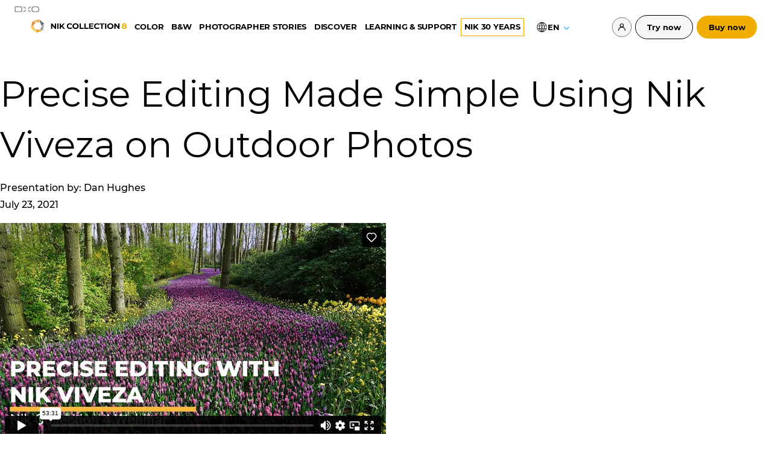

--- FILE ---
content_type: text/html; charset=UTF-8
request_url: https://nikcollection.dxo.com/project/precise-editing-made-simple-using-nik-viveza-on-outdoor-photos/
body_size: 17018
content:
<!doctype html>
<html lang="en-US">
<head>
    <meta charset="UTF-8">
    <meta name="viewport" content="width=device-width, initial-scale=1">
    <link rel="profile" href="https://gmpg.org/xfn/11">
    <link rel="apple-touch-icon" sizes="76x76" href="https://prod-nik-cdn.dxo.com/wp-content/themes/dxo-theme-2024/img/nikcollection/favicons/apple-touch-icon.png">
    <link rel="icon" type="image/png" sizes="32x32" href="https://prod-nik-cdn.dxo.com/wp-content/themes/dxo-theme-2024/img/nikcollection/favicons/favicon-32x32.png">
    <link rel="icon" type="image/png" sizes="16x16" href="https://prod-nik-cdn.dxo.com/wp-content/themes/dxo-theme-2024/img/nikcollection/favicons/favicon-16x16.png">
    <link rel="mask-icon" href="https://prod-nik-cdn.dxo.com/wp-content/themes/dxo-theme-2024/img/nikcollection/favicons/safari-pinned-tab.svg" color="#5bbad5">
    <link rel="shortcut icon" href="https://prod-nik-cdn.dxo.com/wp-content/themes/dxo-theme-2024/img/nikcollection/favicons/favicon.ico">
    <meta name='robots' content='index, follow, max-image-preview:large, max-snippet:-1, max-video-preview:-1' />

<link rel="alternate" hreflang="x-default" href="https://nikcollection.dxo.com/project/precise-editing-made-simple-using-nik-viveza-on-outdoor-photos/" />
<link rel="alternate" hreflang="en" href="https://nikcollection.dxo.com/project/precise-editing-made-simple-using-nik-viveza-on-outdoor-photos/" />
<link rel="alternate" hreflang="x-default" href="https://nikcollection.dxo.com/project/precise-editing-made-simple-using-nik-viveza-on-outdoor-photos/" />
<script type="text/javascript">
    (function() {
  var pvData = {"source":"Direct","referrer":"Direct","visitor_type":"logged out","visitor_login_status":"logged out","visitor_id":0,"page_title":"Precise Editing Made Simple Using Nik Viveza on Outdoor Photos - Nik Collection by DxO","post_type":"project","post_type_with_prefix":"single project","post_categories":"","post_tags":"","post_author":"dsi","post_full_date":"July 26, 2021","post_year":"2021","post_month":"07","post_day":"26","is_front_page":0,"is_home":1,"search_query":"","search_results_count":0};
  var body = {
    url: encodeURIComponent(window.location.href),
    referrer: encodeURIComponent(document.referrer)
  };

  function makePostRequest(e,t){var n=[];if(t.body){for(var o in t.body)n.push(encodeURIComponent(o)+"="+encodeURIComponent(t.body[o]));t.body=n.join("&")}return window.fetch?new Promise(n=>{var o={method:"POST",headers:{"Content-Type":"application/x-www-form-urlencoded"},redirect:"follow",body:{},...t};window.fetch(e,o).then(e=>{n(e.text())})}):new Promise(t=>{var o;"undefined"==typeof XMLHttpRequest&&t(null),(o=new XMLHttpRequest).open("POST",e,!0),o.onreadystatechange=function(){4==o.readyState&&200==o.status&&t(o.responseText)},o.setRequestHeader("Content-type","application/x-www-form-urlencoded"),o.send(n.join("&"))})}
  function observeAjaxCartActions(e){new PerformanceObserver(function(t){for(var n=t.getEntries(),r=0;r<n.length;r++)["xmlhttprequest","fetch"].includes(n[r].initiatorType)&&['=get_refreshed_fragments', 'add_to_cart'].some(p => n[r].name.includes(p))&&fetchCart(e)}).observe({entryTypes:["resource"]})};

  function fetchCart(adapter) {
    makePostRequest("//nikcollection.dxo.com/index.php?plugin=optimonk&action=cartData", { body })
      .then((response) => {
        var data = JSON.parse(response);
        setCartData(data, adapter);
      })
  }

  function setCartData(cartData, adapter) {
    adapter.Cart.clear();

    cartData.cart.forEach(cartItem => {
      adapter.Cart.add(cartItem.sku, {quantity: cartItem.quantity, price: cartItem.price, name: cartItem.name});
    });
    Object.keys(cartData.avs).forEach((key, value) => {
      adapter.attr(`wp_${key}`, cartData.avs[key]);
    })
  }

  function setAssocData(assocData, adapter) {
    Object.keys(assocData).forEach((key) => {
      adapter.attr(`wp_${key}`, assocData[key]);
    })
  }

  var RuleHandler = {
    hasVisitorCartRules: (campaignMeta) => {
      return !!(campaignMeta.rules.visitorCart || campaignMeta.rules.visitorCartRevamp || campaignMeta.rules.visitorCartV3);
    },
    hasVisitorAttributeRule: (campaignMeta) => {
      return !!campaignMeta.rules.visitorAttribute;
    }
  }

  document.querySelector('html').addEventListener('optimonk#embedded-campaigns-init', function(e) {
    var campaignsData = e.parameters;

    if (!campaignsData.length) {
      return;
    }

    var adapter = window.OptiMonkEmbedded.Visitor.createAdapter();
    var hasCartRule = false;
    var hasAttributeRule = false;

    campaignsData.forEach((campaignMetaData) => {
      hasCartRule = hasCartRule || RuleHandler.hasVisitorCartRules(campaignMetaData);
      hasAttributeRule = hasAttributeRule || RuleHandler.hasVisitorAttributeRule(campaignMetaData);
    });

    setAssocData(pvData, adapter);

    if (hasCartRule) {
      observeAjaxCartActions(adapter);
      fetchCart(adapter);
    }

    if (hasAttributeRule) {
      makePostRequest("//nikcollection.dxo.com/index.php?plugin=optimonk&action=productData", { body })
        .then((response) => {
          var data = JSON.parse(response);
          setAssocData(data, adapter);
        })
    }
  });

  document.querySelector('html').addEventListener('optimonk#campaigns_initialized', function () {
    if (!OptiMonk.campaigns) {
      return;
    }

    var adapter = window.OptiMonk.Visitor.createAdapter();

    setAssocData(pvData, adapter);

    if (OptiMonk.campaigns.filter(campaign => campaign.hasVisitorCartRules()).length) {
      observeAjaxCartActions(adapter);
      fetchCart(adapter);
    }

    if (OptiMonk.campaigns.filter(campaign => campaign.hasVisitorAttributeRules()).length) {
      makePostRequest("//nikcollection.dxo.com/index.php?plugin=optimonk&action=productData", { body })
        .then((response) => {
          var data = JSON.parse(response);
          setAssocData(data, adapter);
        });
    }
  });
}());

</script>
<script type="text/javascript" src="https://onsite.optimonk.com/script.js?account=94866" async></script>
<!-- Google Tag Manager for WordPress by gtm4wp.com -->
<script data-cfasync="false" data-pagespeed-no-defer>
	var gtm4wp_datalayer_name = "dataLayer";
	var dataLayer = dataLayer || [];
</script>
<!-- End Google Tag Manager for WordPress by gtm4wp.com -->
	<!-- This site is optimized with the Yoast SEO plugin v22.0 - https://yoast.com/wordpress/plugins/seo/ -->
	<title>Precise Editing Made Simple Using Nik Viveza on Outdoor Photos - Nik Collection by DxO</title>
	<link rel="canonical" href="https://nikcollection.dxo.com/project/precise-editing-made-simple-using-nik-viveza-on-outdoor-photos/" />
	<meta property="og:locale" content="en_US" />
	<meta property="og:type" content="article" />
	<meta property="og:title" content="Precise Editing Made Simple Using Nik Viveza on Outdoor Photos - Nik Collection by DxO" />
	<meta property="og:url" content="https://nikcollection.dxo.com/project/precise-editing-made-simple-using-nik-viveza-on-outdoor-photos/" />
	<meta property="og:site_name" content="Nik Collection by DxO" />
	<meta property="article:modified_time" content="2022-01-28T23:00:41+00:00" />
	<meta property="og:image" content="https://prod-nik-cdn.dxo.com/wp-content/uploads/2021/07/Webpage-Thumbnail_Nik-copy-11.jpg" />
	<meta property="og:image:width" content="363" />
	<meta property="og:image:height" content="255" />
	<meta property="og:image:type" content="image/jpeg" />
	<meta name="twitter:card" content="summary_large_image" />
	<meta name="twitter:label1" content="Est. reading time" />
	<meta name="twitter:data1" content="1 minute" />
	<script type="application/ld+json" class="yoast-schema-graph">{"@context":"https://schema.org","@graph":[{"@type":"WebPage","@id":"https://nikcollection.dxo.com/project/precise-editing-made-simple-using-nik-viveza-on-outdoor-photos/","url":"https://nikcollection.dxo.com/project/precise-editing-made-simple-using-nik-viveza-on-outdoor-photos/","name":"Precise Editing Made Simple Using Nik Viveza on Outdoor Photos - Nik Collection by DxO","isPartOf":{"@id":"https://nikcollection.dxo.com/#website"},"primaryImageOfPage":{"@id":"https://nikcollection.dxo.com/project/precise-editing-made-simple-using-nik-viveza-on-outdoor-photos/#primaryimage"},"image":{"@id":"https://nikcollection.dxo.com/project/precise-editing-made-simple-using-nik-viveza-on-outdoor-photos/#primaryimage"},"thumbnailUrl":"https://prod-nik-cdn.dxo.com/wp-content/uploads/2021/07/Webpage-Thumbnail_Nik-copy-11.jpg","datePublished":"2021-07-26T16:05:07+00:00","dateModified":"2022-01-28T23:00:41+00:00","breadcrumb":{"@id":"https://nikcollection.dxo.com/project/precise-editing-made-simple-using-nik-viveza-on-outdoor-photos/#breadcrumb"},"inLanguage":"en-US","potentialAction":[{"@type":"ReadAction","target":["https://nikcollection.dxo.com/project/precise-editing-made-simple-using-nik-viveza-on-outdoor-photos/"]}]},{"@type":"ImageObject","inLanguage":"en-US","@id":"https://nikcollection.dxo.com/project/precise-editing-made-simple-using-nik-viveza-on-outdoor-photos/#primaryimage","url":"https://prod-nik-cdn.dxo.com/wp-content/uploads/2021/07/Webpage-Thumbnail_Nik-copy-11.jpg","contentUrl":"https://prod-nik-cdn.dxo.com/wp-content/uploads/2021/07/Webpage-Thumbnail_Nik-copy-11.jpg","width":363,"height":255,"caption":"Webpage Thumbnail Nik copy 11"},{"@type":"BreadcrumbList","@id":"https://nikcollection.dxo.com/project/precise-editing-made-simple-using-nik-viveza-on-outdoor-photos/#breadcrumb","itemListElement":[{"@type":"ListItem","position":1,"name":"Home","item":"https://nikcollection.dxo.com/"},{"@type":"ListItem","position":2,"name":"Precise Editing Made Simple Using Nik Viveza on Outdoor Photos"}]},{"@type":"WebSite","@id":"https://nikcollection.dxo.com/#website","url":"https://nikcollection.dxo.com/","name":"Nik Collection by DxO","description":"The Ultimate photo Software Suite","potentialAction":[{"@type":"SearchAction","target":{"@type":"EntryPoint","urlTemplate":"https://nikcollection.dxo.com/?s={search_term_string}"},"query-input":"required name=search_term_string"}],"inLanguage":"en-US"}]}</script>
	<!-- / Yoast SEO plugin. -->


<link rel="alternate" type="application/rss+xml" title="Nik Collection by DxO &raquo; Feed" href="https://nikcollection.dxo.com/feed/" />
<link rel="alternate" type="application/rss+xml" title="Nik Collection by DxO &raquo; Comments Feed" href="https://nikcollection.dxo.com/comments/feed/" />
<style id='wp-emoji-styles-inline-css'>

	img.wp-smiley, img.emoji {
		display: inline !important;
		border: none !important;
		box-shadow: none !important;
		height: 1em !important;
		width: 1em !important;
		margin: 0 0.07em !important;
		vertical-align: -0.1em !important;
		background: none !important;
		padding: 0 !important;
	}
</style>
<style id='classic-theme-styles-inline-css'>
/*! This file is auto-generated */
.wp-block-button__link{color:#fff;background-color:#32373c;border-radius:9999px;box-shadow:none;text-decoration:none;padding:calc(.667em + 2px) calc(1.333em + 2px);font-size:1.125em}.wp-block-file__button{background:#32373c;color:#fff;text-decoration:none}
</style>
<style id='global-styles-inline-css'>
:root{--wp--preset--aspect-ratio--square: 1;--wp--preset--aspect-ratio--4-3: 4/3;--wp--preset--aspect-ratio--3-4: 3/4;--wp--preset--aspect-ratio--3-2: 3/2;--wp--preset--aspect-ratio--2-3: 2/3;--wp--preset--aspect-ratio--16-9: 16/9;--wp--preset--aspect-ratio--9-16: 9/16;--wp--preset--color--black: #000000;--wp--preset--color--cyan-bluish-gray: #abb8c3;--wp--preset--color--white: #ffffff;--wp--preset--color--pale-pink: #f78da7;--wp--preset--color--vivid-red: #cf2e2e;--wp--preset--color--luminous-vivid-orange: #ff6900;--wp--preset--color--luminous-vivid-amber: #fcb900;--wp--preset--color--light-green-cyan: #7bdcb5;--wp--preset--color--vivid-green-cyan: #00d084;--wp--preset--color--pale-cyan-blue: #8ed1fc;--wp--preset--color--vivid-cyan-blue: #0693e3;--wp--preset--color--vivid-purple: #9b51e0;--wp--preset--gradient--vivid-cyan-blue-to-vivid-purple: linear-gradient(135deg,rgba(6,147,227,1) 0%,rgb(155,81,224) 100%);--wp--preset--gradient--light-green-cyan-to-vivid-green-cyan: linear-gradient(135deg,rgb(122,220,180) 0%,rgb(0,208,130) 100%);--wp--preset--gradient--luminous-vivid-amber-to-luminous-vivid-orange: linear-gradient(135deg,rgba(252,185,0,1) 0%,rgba(255,105,0,1) 100%);--wp--preset--gradient--luminous-vivid-orange-to-vivid-red: linear-gradient(135deg,rgba(255,105,0,1) 0%,rgb(207,46,46) 100%);--wp--preset--gradient--very-light-gray-to-cyan-bluish-gray: linear-gradient(135deg,rgb(238,238,238) 0%,rgb(169,184,195) 100%);--wp--preset--gradient--cool-to-warm-spectrum: linear-gradient(135deg,rgb(74,234,220) 0%,rgb(151,120,209) 20%,rgb(207,42,186) 40%,rgb(238,44,130) 60%,rgb(251,105,98) 80%,rgb(254,248,76) 100%);--wp--preset--gradient--blush-light-purple: linear-gradient(135deg,rgb(255,206,236) 0%,rgb(152,150,240) 100%);--wp--preset--gradient--blush-bordeaux: linear-gradient(135deg,rgb(254,205,165) 0%,rgb(254,45,45) 50%,rgb(107,0,62) 100%);--wp--preset--gradient--luminous-dusk: linear-gradient(135deg,rgb(255,203,112) 0%,rgb(199,81,192) 50%,rgb(65,88,208) 100%);--wp--preset--gradient--pale-ocean: linear-gradient(135deg,rgb(255,245,203) 0%,rgb(182,227,212) 50%,rgb(51,167,181) 100%);--wp--preset--gradient--electric-grass: linear-gradient(135deg,rgb(202,248,128) 0%,rgb(113,206,126) 100%);--wp--preset--gradient--midnight: linear-gradient(135deg,rgb(2,3,129) 0%,rgb(40,116,252) 100%);--wp--preset--font-size--small: 13px;--wp--preset--font-size--medium: 20px;--wp--preset--font-size--large: 36px;--wp--preset--font-size--x-large: 42px;--wp--preset--spacing--20: 0.44rem;--wp--preset--spacing--30: 0.67rem;--wp--preset--spacing--40: 1rem;--wp--preset--spacing--50: 1.5rem;--wp--preset--spacing--60: 2.25rem;--wp--preset--spacing--70: 3.38rem;--wp--preset--spacing--80: 5.06rem;--wp--preset--shadow--natural: 6px 6px 9px rgba(0, 0, 0, 0.2);--wp--preset--shadow--deep: 12px 12px 50px rgba(0, 0, 0, 0.4);--wp--preset--shadow--sharp: 6px 6px 0px rgba(0, 0, 0, 0.2);--wp--preset--shadow--outlined: 6px 6px 0px -3px rgba(255, 255, 255, 1), 6px 6px rgba(0, 0, 0, 1);--wp--preset--shadow--crisp: 6px 6px 0px rgba(0, 0, 0, 1);}:where(.is-layout-flex){gap: 0.5em;}:where(.is-layout-grid){gap: 0.5em;}body .is-layout-flex{display: flex;}.is-layout-flex{flex-wrap: wrap;align-items: center;}.is-layout-flex > :is(*, div){margin: 0;}body .is-layout-grid{display: grid;}.is-layout-grid > :is(*, div){margin: 0;}:where(.wp-block-columns.is-layout-flex){gap: 2em;}:where(.wp-block-columns.is-layout-grid){gap: 2em;}:where(.wp-block-post-template.is-layout-flex){gap: 1.25em;}:where(.wp-block-post-template.is-layout-grid){gap: 1.25em;}.has-black-color{color: var(--wp--preset--color--black) !important;}.has-cyan-bluish-gray-color{color: var(--wp--preset--color--cyan-bluish-gray) !important;}.has-white-color{color: var(--wp--preset--color--white) !important;}.has-pale-pink-color{color: var(--wp--preset--color--pale-pink) !important;}.has-vivid-red-color{color: var(--wp--preset--color--vivid-red) !important;}.has-luminous-vivid-orange-color{color: var(--wp--preset--color--luminous-vivid-orange) !important;}.has-luminous-vivid-amber-color{color: var(--wp--preset--color--luminous-vivid-amber) !important;}.has-light-green-cyan-color{color: var(--wp--preset--color--light-green-cyan) !important;}.has-vivid-green-cyan-color{color: var(--wp--preset--color--vivid-green-cyan) !important;}.has-pale-cyan-blue-color{color: var(--wp--preset--color--pale-cyan-blue) !important;}.has-vivid-cyan-blue-color{color: var(--wp--preset--color--vivid-cyan-blue) !important;}.has-vivid-purple-color{color: var(--wp--preset--color--vivid-purple) !important;}.has-black-background-color{background-color: var(--wp--preset--color--black) !important;}.has-cyan-bluish-gray-background-color{background-color: var(--wp--preset--color--cyan-bluish-gray) !important;}.has-white-background-color{background-color: var(--wp--preset--color--white) !important;}.has-pale-pink-background-color{background-color: var(--wp--preset--color--pale-pink) !important;}.has-vivid-red-background-color{background-color: var(--wp--preset--color--vivid-red) !important;}.has-luminous-vivid-orange-background-color{background-color: var(--wp--preset--color--luminous-vivid-orange) !important;}.has-luminous-vivid-amber-background-color{background-color: var(--wp--preset--color--luminous-vivid-amber) !important;}.has-light-green-cyan-background-color{background-color: var(--wp--preset--color--light-green-cyan) !important;}.has-vivid-green-cyan-background-color{background-color: var(--wp--preset--color--vivid-green-cyan) !important;}.has-pale-cyan-blue-background-color{background-color: var(--wp--preset--color--pale-cyan-blue) !important;}.has-vivid-cyan-blue-background-color{background-color: var(--wp--preset--color--vivid-cyan-blue) !important;}.has-vivid-purple-background-color{background-color: var(--wp--preset--color--vivid-purple) !important;}.has-black-border-color{border-color: var(--wp--preset--color--black) !important;}.has-cyan-bluish-gray-border-color{border-color: var(--wp--preset--color--cyan-bluish-gray) !important;}.has-white-border-color{border-color: var(--wp--preset--color--white) !important;}.has-pale-pink-border-color{border-color: var(--wp--preset--color--pale-pink) !important;}.has-vivid-red-border-color{border-color: var(--wp--preset--color--vivid-red) !important;}.has-luminous-vivid-orange-border-color{border-color: var(--wp--preset--color--luminous-vivid-orange) !important;}.has-luminous-vivid-amber-border-color{border-color: var(--wp--preset--color--luminous-vivid-amber) !important;}.has-light-green-cyan-border-color{border-color: var(--wp--preset--color--light-green-cyan) !important;}.has-vivid-green-cyan-border-color{border-color: var(--wp--preset--color--vivid-green-cyan) !important;}.has-pale-cyan-blue-border-color{border-color: var(--wp--preset--color--pale-cyan-blue) !important;}.has-vivid-cyan-blue-border-color{border-color: var(--wp--preset--color--vivid-cyan-blue) !important;}.has-vivid-purple-border-color{border-color: var(--wp--preset--color--vivid-purple) !important;}.has-vivid-cyan-blue-to-vivid-purple-gradient-background{background: var(--wp--preset--gradient--vivid-cyan-blue-to-vivid-purple) !important;}.has-light-green-cyan-to-vivid-green-cyan-gradient-background{background: var(--wp--preset--gradient--light-green-cyan-to-vivid-green-cyan) !important;}.has-luminous-vivid-amber-to-luminous-vivid-orange-gradient-background{background: var(--wp--preset--gradient--luminous-vivid-amber-to-luminous-vivid-orange) !important;}.has-luminous-vivid-orange-to-vivid-red-gradient-background{background: var(--wp--preset--gradient--luminous-vivid-orange-to-vivid-red) !important;}.has-very-light-gray-to-cyan-bluish-gray-gradient-background{background: var(--wp--preset--gradient--very-light-gray-to-cyan-bluish-gray) !important;}.has-cool-to-warm-spectrum-gradient-background{background: var(--wp--preset--gradient--cool-to-warm-spectrum) !important;}.has-blush-light-purple-gradient-background{background: var(--wp--preset--gradient--blush-light-purple) !important;}.has-blush-bordeaux-gradient-background{background: var(--wp--preset--gradient--blush-bordeaux) !important;}.has-luminous-dusk-gradient-background{background: var(--wp--preset--gradient--luminous-dusk) !important;}.has-pale-ocean-gradient-background{background: var(--wp--preset--gradient--pale-ocean) !important;}.has-electric-grass-gradient-background{background: var(--wp--preset--gradient--electric-grass) !important;}.has-midnight-gradient-background{background: var(--wp--preset--gradient--midnight) !important;}.has-small-font-size{font-size: var(--wp--preset--font-size--small) !important;}.has-medium-font-size{font-size: var(--wp--preset--font-size--medium) !important;}.has-large-font-size{font-size: var(--wp--preset--font-size--large) !important;}.has-x-large-font-size{font-size: var(--wp--preset--font-size--x-large) !important;}
:where(.wp-block-post-template.is-layout-flex){gap: 1.25em;}:where(.wp-block-post-template.is-layout-grid){gap: 1.25em;}
:where(.wp-block-columns.is-layout-flex){gap: 2em;}:where(.wp-block-columns.is-layout-grid){gap: 2em;}
:root :where(.wp-block-pullquote){font-size: 1.5em;line-height: 1.6;}
</style>
<link rel='stylesheet' id='wpml-blocks-css' href='https://prod-nik-cdn.dxo.com/wp-content/plugins/sitepress-multilingual-cms/dist/css/blocks/styles.css?ver=4.6.9' media='all' />
<link rel='stylesheet' id='dxo.notifier-0-css' href='https://prod-nik-cdn.dxo.com/wp-content/plugins/dxo-wp/public/notifier/style.css?ver=49dec0e' media='all' />
<link rel='stylesheet' id='dxo.preferences_form-0-css' href='https://prod-nik-cdn.dxo.com/wp-content/plugins/dxo-wp/public/preferences_form/style.css?ver=49dec0e' media='all' />
<link rel='stylesheet' id='twenty20-css' href='https://prod-nik-cdn.dxo.com/wp-content/plugins/twenty20/assets/css/twenty20.css?ver=1.7.5' media='all' />
<link rel='stylesheet' id='dxo-style-css' href='https://prod-nik-cdn.dxo.com/wp-content/themes/dxo-theme-2024/style_nikcollection.css?ver=1762263838' media='all' />
<link rel='stylesheet' id='fancybox-css' href='https://prod-nik-cdn.dxo.com/wp-content/themes/dxo-theme-2024/css/fancybox.css?ver=1.1' media='all' />
<link rel='stylesheet' id='mmenu-light-css' href='https://prod-nik-cdn.dxo.com/wp-content/themes/dxo-theme-2024/css/mmenu-light.css?ver=3.1.1' media='all' />
<style id='block-visibility-screen-size-styles-inline-css'>
/* Large screens (desktops, 992px and up) */
@media ( min-width: 992px ) {
	.block-visibility-hide-large-screen {
		display: none !important;
	}
}

/* Medium screens (tablets, between 768px and 992px) */
@media ( min-width: 768px ) and ( max-width: 991.98px ) {
	.block-visibility-hide-medium-screen {
		display: none !important;
	}
}

/* Small screens (mobile devices, less than 768px) */
@media ( max-width: 767.98px ) {
	.block-visibility-hide-small-screen {
		display: none !important;
	}
}
</style>
<script id="wpml-cookie-js-extra">
var wpml_cookies = {"wp-wpml_current_language":{"value":"en","expires":1,"path":"\/"}};
var wpml_cookies = {"wp-wpml_current_language":{"value":"en","expires":1,"path":"\/"}};
</script>
<script src="https://prod-nik-cdn.dxo.com/wp-content/plugins/sitepress-multilingual-cms/res/js/cookies/language-cookie.js?ver=4.6.9" id="wpml-cookie-js" defer data-wp-strategy="defer"></script>
<script src="https://prod-nik-cdn.dxo.com/wp-content/plugins/dxo-wp/public/dxo/index.js?ver=49dec0e" id="dxo-0-js"></script>
<script src="https://prod-nik-cdn.dxo.com/wp-includes/js/jquery/jquery.min.js?ver=3.7.1" id="jquery-core-js"></script>
<script src="https://prod-nik-cdn.dxo.com/wp-includes/js/jquery/jquery-migrate.min.js?ver=3.4.1" id="jquery-migrate-js"></script>
<script src="https://prod-nik-cdn.dxo.com/wp-content/plugins/dxo-wp/public/linktrack/script.js?ver=49dec0e" id="dxo.linktrack-0-js"></script>
<script src="https://prod-nik-cdn.dxo.com/wp-content/plugins/dxo-wp/public/linktrack/run.js?ver=49dec0e" id="dxo.linktrack-1-js"></script>
<script src="https://player.vimeo.com/api/player.js?ver=2.24.0" id="vimeo-player-js"></script>
<script src="https://prod-nik-cdn.dxo.com/wp-content/themes/dxo-theme-2024/js/main.js?ver=1762263838" id="dxo-main-js"></script>
<script src="https://prod-nik-cdn.dxo.com/wp-content/themes/dxo-theme-2024/js/floating-ui.core.js?ver=1737034434" id="floating-ui-core-js"></script>
<script src="https://prod-nik-cdn.dxo.com/wp-content/themes/dxo-theme-2024/js/floating-ui.dom.js?ver=1737034434" id="floating-ui-dom-js"></script>
<script src="https://prod-nik-cdn.dxo.com/wp-content/themes/dxo-theme-2024/js/mmenu-light.js?ver=3.1.1" id="mmenu-light-js"></script>
<script src="https://prod-nik-cdn.dxo.com/wp-content/themes/dxo-theme-2024/js/jquery.menu-aim.js?ver=1.0" id="jquery.menu-aim-js"></script>
<script src="https://prod-nik-cdn.dxo.com/wp-content/themes/dxo-theme-2024/js/swiper-bundle.min.js?ver=10.3.1" id="swiper-js"></script>
<script src="https://prod-nik-cdn.dxo.com/wp-content/themes/dxo-theme-2024/js/basicScroll.min.js?ver=6.6.2" id="basic-scroll-js"></script>
<script src="https://prod-nik-cdn.dxo.com/wp-content/themes/dxo-theme-2024/js/fancybox.umd.min.js?ver=6.6.2" id="fancybox-js"></script>
<script src="https://prod-nik-cdn.dxo.com/wp-content/plugins/wp-image-zoooom/assets/js/jquery.image_zoom.min.js?ver=1.55" id="image_zoooom-js"></script>
<script id="image_zoooom-init-js-extra">
var IZ = {"with_woocommerce":"0","exchange_thumbnails":"1","woo_categories":"0","enable_mobile":"1","options":{"lensShape":"round","zoomType":"lens","lensSize":250,"borderSize":1,"borderColour":"#ffffff","cursor":"default","lensFadeIn":0.5,"lensFadeOut":0.5,"tint":"true","tintColour":"#ffffff","tintOpacity":0},"woo_slider":"0"};
</script>
<script src="https://prod-nik-cdn.dxo.com/wp-content/plugins/wp-image-zoooom/assets/js/image_zoom-init.js?ver=1.55" id="image_zoooom-init-js"></script>
<meta name="generator" content="WordPress 6.6.2" />
<meta name="generator" content="WPML ver:4.6.9 stt:64,65,1,4,3,28;" />
<!-- start Simple Custom CSS and JS -->
<style>
p.has-big-quote-font-size  {
	font-size: 40px;
	line-height: 1.2;
}

@media screen and (max-width: 767px) {
	p.has-big-quote-font-size  {
	font-size: 22.27px;
}
}

.fw-900 {
	font-weight: 900;
}

.fw-800 {
	font-weight: 800;
}

.fw-300 {
	font-weight: 300;
}

.text-on-paper-white,
.text-on-paper-black,
.text-on-paper-grey,
.text-on-paper-pink {
	background-repeat: no-repeat;
	background-size: contain;
	background-position: center;
}

.text-on-paper-white {
	background-image: url("https://prod-nik-cdn.dxo.com/wp-content/uploads/2025/05/papier-dechire-text-zone.png");
} 

.text-on-paper-black {
	background-image: url("https://prod-nik-cdn.dxo.com/wp-content/uploads/2025/05/papier-dechire-text-zone-black.png");
	-webkit-text-stroke: 1.5px black;
} 

.text-on-paper-grey {
	background-image: url("https://prod-nik-cdn.dxo.com/wp-content/uploads/2025/05/papier-dechire-text-zone-grey.png");
} 

.text-on-paper-pink {
	background-image: url("https://prod-nik-cdn.dxo.com/wp-content/uploads/2025/05/papier-dechire-text-zone-pink.png");
} 

/* Section with painting paper effect */

.transition-effect-white-bottom,
.transition-effect-white-top {
	background-repeat: no-repeat;
	background-size: contain;
	min-height: 37px;
}

.transition-effect-white-bottom {
	background-image: url("https://prod-nik-cdn.dxo.com/wp-content/uploads/2025/05/papier-dechire-white.png");
	background-position: top center;
}

.transition-effect-white-top {
	background-image: url("https://prod-nik-cdn.dxo.com/wp-content/uploads/2025/05/papier-dechire-white-top.png");
	background-position: bottom center;
}

@media screen and (max-width: 482px) {
	.text-on-paper-black {
	background-image: url("https://prod-nik-cdn.dxo.com/wp-content/uploads/2025/05/papier-dechire-text-zone-black-fat.png");
	}
}

.wp-block-eedee-block-gutenslider.hero.white-slider .eedee-swiper-outer .eedee-gutenslider-nav {
  border: 1px solid black;
  backdrop-filter: none;
  background-color: white !important;
}

.wp-block-eedee-block-gutenslider.hero.white-semi-opaque-slider .eedee-swiper-outer .eedee-gutenslider-nav {
  border: 1px solid black;
  background-color: #ffffff96 !important;
}

.greater-icon-color a::after
{
	color: var(--context-color);
}

.top-30 {
	position: relative;
	top: 30px;
}

@media screen and (min-width: 992px) {
	.top-minus-100-desktop {
		position: relative;
		top: -100px;
	}
}

.bottom-60 {
	position: relative;
	bottom: 60px;
}

.line-height-1 {
	line-height: 1;
}

.line-height-14 {
	line-height: 1.4;
}

/* temporary */
.py-30 {
	padding-top: 30px;
	padding-bottom: 30px;
}

/* ================== TAK FREE-TRIAL PAGE ================== */

/* Existing class in the style of DxO */
.flex-row-space-5 {
  display: flex;
  flex-direction: row;
  justify-content: center;
  align-items: center;
  column-gap: 5px;
}

section .confirmation-list {
	position: relative;
	padding: 18px;
    border-radius: 20px;
    background: rgba(255, 255, 255, 0.5);
	border: 2px solid white;
}

.confirmation-list-item {
	display: grid;
	grid-template-columns: 100px 1fr;
	align-items: center;
}

.confirmation-list-number {
	position: relative;
	font-size: 57.5px;
	font-weight: 700;
	margin: 0;
}

.confirmation-list-icon {
	position: relative;
}

.confirmation-list-number::after {
	content: "";
	position: absolute;
	width: 60px;
	height: 100%;
	background-image: url("https://stage-nik.dxo.com/wp-content/uploads/2025/05/Line-3x55-black.png");
	background-repeat: no-repeat;
	background-position: center;
}
/* For "1" */
.confirmation-list-number.first::after {
	width: 80px;
}

/* ================== 6/24 ================== */

.bottom-30 {
	position: relative;
	bottom: 30px;
}

.pl-essential {
	position: relative;
	display: inline-block;
}

.pl-essential:after {
	position: absolute;
	content: "Essential";
	top: 100%;
	left: 320px;
	width: 100%;
	height: 100%;
	font-size: 34.5px;
	font-weight: normal;
}

@media screen and (max-width: 767px) {
	.pl-essential:after {
		left: 210px;
		font-size: 22px;
	}
}

/* ============ July ============== */
/* IMPORTANT : to import in theme CSS style_nikcollection_css L1709 and L1783 */

h3, .h3 {
  margin: 0.3em 0;
}

@media (max-width: 767.98px) {
  h3, .h3 {
    font-size: 2.4rem;
	  margin: ;
  }
}

.nik-lp-price {
	font-size: 66px!important;
	font-weight: 800;
	text-align: right;
	padding: 5px 20px;
	margin: 0;
	background-image: url(https://prod-nik-cdn.dxo.com/wp-content/uploads/2025/08/bg-black-price-nik-lp.png);
	background-position: center right;
	background-repeat: no-repeat;
	background-size: contain;
}

/* ============ January 2026 ============== */
.white-paint {
	position: relative;
	left: -50px;
	padding: 50px;
	color: #000;
	background-image: url(https://prod-nik-cdn.dxo.com/wp-content/uploads/2026/01/white-painting.png);
	background-repeat: no-repeat;
    background-position: center;
	background-size: contain;
}</style>
<!-- end Simple Custom CSS and JS -->
<!-- start Simple Custom CSS and JS -->
<style>
.title-gradient-nik {
	display: inline-block;
	background: linear-gradient(to right, #CE1E9F 0%, #810276 50%, #000BA0 100%);
	-webkit-background-clip: text;
	-webkit-text-fill-color: transparent;
}

.slider.hero .ratio-nik-8-hero {
	aspect-ratio: 1.75;
	min-height: auto;
}

@media screen and (max-width: 1350px) {
	.slider.hero .ratio-nik-8-hero {
	aspect-ratio: auto;
	min-height: 780px!important;
}
}

/* ================= slider  ================= */
#btn-bottom-slider .wp-block-eedee-block-gutenslider.hero .eedee-gutenslider-prev,
#btn-bottom-slider .wp-block-eedee-block-gutenslider.hero .eedee-gutenslider-next {
	bottom: 80px!important;
}

@media screen and (max-width: 767px) {
	#btn-bottom-slider .wp-block-eedee-block-gutenslider.hero .eedee-gutenslider-prev,
	#btn-bottom-slider .wp-block-eedee-block-gutenslider.hero .eedee-gutenslider-next {
	  bottom: 130px!important;
	}
}

@media screen and (max-width: 490px) {
	#btn-bottom-slider .wp-block-eedee-block-gutenslider.hero .eedee-gutenslider-prev,
	#btn-bottom-slider .wp-block-eedee-block-gutenslider.hero .eedee-gutenslider-next {
	  top: 50%!important;
	}
}


/* --- 3/12 --- */
.badge__grey--nik {
		--letter-spacing: 0;
	--vertical-padding: 0px;
	padding-left: var(--horizontal-padding);
	padding-right: var(--horizontal-padding);
	background: rgba(255, 255, 255, 0.9);
	border: 1px solid #000;
	border-radius: 0;
	font-size: 14px;
	font-style: normal;
	font-weight: 700;
	line-height: 30px;
	text-transform: uppercase;
}

.instagram-id {
  background: #F7CB38;
  color: #000;
  text-align: center;
  font-feature-settings: 'liga' off, 'clig' off;
  font-family: Montserrat;
  font-size: 14.85px;
  font-style: normal;
  font-weight: 500;
  letter-spacing: 2px;
  position: absolute;
  bottom: -20px;
  left: 50%;
  padding: 5px 10px;
  transform: translate(-50%);
	white-space: nowrap;
}

.section-collage-bw {
	position: relative;
	top: -300px;
}

@media screen and (max-width: 991px) {
	.section-collage-bw {
	top: -90px;
}
}

@media screen and (max-width: 767px) {
	.section-collage-bw {
	top: 0;
}
}

/* IMPORTANT (Italic on title must be deleted in existing CSS)*/
h1, .h1, h2, .h2, h3, .h3, h4, .dxo-counter__inner, .h4, h5, .h5, h6, .h6 {
	font-style: normal;
}

.slide-number {
	font-size: 83px;
	font-weight: 900;
	margin: 0;
}

@media (max-width: 490px) {
	.slide-number {
	font-size: 55px;
}
}

/* ================= 30 years ================= */

/* HEADER */
@media (max-width: 1440px) {
  section.hero .wp-block-cover.nik-30y-header  {
    min-height: calc(100vh - var(--menu-height));
  }
}

@media (min-width: 677px) and (max-width: 1440px) {
	.nik-30y-header h1 {
		font-size: 50px;
	}
}

/* Each step */
.steps-30y {
	min-height: 510px;
}

/* Right section */
@media (min-width: 992px) {
	.steps-30y p.right {
		text-align: right;
	}	
	.steps-30y figure.right {
		text-align: right;
	}
}

/* line */
.step-nik {
	position: relative;
}

.step.step-nik::before {
	content: "";
}

.step.step-nik::after {
	width: 12px;
	background: #F7CB38;
	z-index: 1;
}

.step.step-nik.last-line::after {
	height: 80%;
}

.step.step-nik.step-black::after {
	background-color: black;
}

/* fixe line top */
.step.fixe-line::after {
	top: 80px;
}

/* Titles */

.timeline-title {
	display: inline-block;
	position: absolute;
	height: 43px;
	padding: 0 15px 0 15px;
	background-color: #F7CB38;
	z-index: 2;
}

.timeline-title.timeline-title-black {
	left: 20px;
	background-color: black;
	color: #F7CB38;
}

@media (min-width: 992px) {
	.timeline-title {
		left: -86px;
		padding: 0 30px 0 30px;
	}
	
	.timeline-title.timeline-title-black {
		left: auto;
		right: -96px;
	}
}

.timeline-title p {
	position: relative;
	display: inline-block;
	white-space: nowrap;
	margin: 0;
	line-height: normal;
	font-size: 24px;
	color: black;
	font-weight: 900;
	font-style: italic;
}

.timeline-title p.smaller-title {
		font-size: 20px;
}

.timeline-title.timeline-title-black p {
	color: #F7CB38;
	text-align: right;
}

@media (min-width: 992px) {
	.timeline-title p,
	.timeline-title p.smaller-title {
		font-size: 32px;
	}
}

/* very Small triangle */

.timeline-title::before {
	content: "";
	position: absolute;
	bottom: -13px;
	left: 3px;
	width: 0px;
   height: 0px;
   border-style: solid;
   border-width: 0px 0px 16px 10px;
   border-color: transparent transparent transparent #8A5100;
   transform: rotate(90deg);
	z-index: 0;
}

.timeline-title.timeline-title-black::before {
	left: auto;
	right: 2px;
	border-width: 16px 0 0px 10px;
   border-color: transparent transparent transparent black;
   transform: rotate(90deg);
	
}

/* Big triangle (border) */

/* Yellow label' triangle */
.timeline-title::after {
   position: absolute;
   content: "";
	top: 0;
   right: -26px;
   width: 0px;
   height: 0px;
   border-style: solid;
   border-width: 0 0 43px 26px;
   border-color: transparent transparent transparent  #F7CB38;
   transform: rotate(0deg);
	z-index: 1;
}

/* Black label's triangle */
.timeline-title.timeline-title-black::after {
  top: 0;
  right: auto;
  left: -26px;
   border-width: 43px 0 0px 26px;
   border-color: transparent transparent transparent #000;
   transform: rotate(180deg);
}

/* Shadow */ 

.timeline-title-shadow {
	position: relative;
	z-index: 1;
}

.timeline-title-shadow::after {
	content: "";
	position: absolute;
	top: 43px;
	left: -15px;
	width: 100%;
	height: 30px;
	background-image: linear-gradient(to right, rgba(0, 0, 0, 0.5), rgba(0, 0, 0, 0));
    clip-path: polygon(0 0, 100% 100%, 100% 0);
}

.timeline-title-shadow.left-shadow::after {
	left: auto;
	right: -15px;
	background-image: linear-gradient(to left, rgba(0, 0, 0, 0.5), rgba(0, 0, 0, 0));
	clip-path: polygon(0 100%, 100% 0, 0 0);
}

@media (min-width: 992px) {
	.timeline-title-shadow::after {
			left: -30px;
	}
	
	.timeline-title-shadow.left-shadow::after {
			right: -30px;
	}
}


/* Main Year (bold) */
.step-year {
	white-space: nowrap;
	line-height: normal;
	font-weight: 900;
	font-size: 64px;
	font-style: italic;
	margin: 60px 0 0 0;
}

@media (min-width: 992px) {
	.step-year.right {
		right: 0;
	}
}

/* Background Year */

.step-bg-year {
	position: absolute;
	bottom: -140px;
	white-space: nowrap;
	font-style: italic;
	margin: 0;
	padding: 0;
	line-height: normal;
	font-size: 270px;
	font-weight: 900;
	z-index: 0;
}

@media (max-width: 767px) {
	.step-bg-year {
	bottom: 0;
	font-size: 140px;
}
}

/* Yellow zone (profil) */
.zone-30y-profil {
	padding: 0 20px;
	background-image: url("https://prod-nik-cdn.dxo.com/wp-content/uploads/2025/05/yellow-paper-bg.png");
	background-size: cover;
	background-repeat: no-repeat;
	z-index: 1;
}

.transition-effect-yellow-bottom,
.transition-effect-yellow-top {
	min-height: 69px;
	background-repeat: no-repeat;
	background-size: contain;
}

.transition-effect-black-bottom,
.transition-effect-black-top {
	min-height: 49px;
	background-repeat: no-repeat;
	background-size: contain;
}

.transition-effect-yellow-bottom {
	background-image: url("https://prod-nik-cdn.dxo.com/wp-content/uploads/2025/05/yellow-paper-bottom-1.png");
	background-position: top center;
}

.transition-effect-yellow-top {
	background-image: url("https://prod-nik-cdn.dxo.com/wp-content/uploads/2025/05/yellow-paper-top-1.png");
	background-position: bottom center;
}

.transition-effect-black-bottom {
	background-image: url("https://prod-nik-cdn.dxo.com/wp-content/uploads/2025/05/black-paper-bottom.png");
	background-position: top center;
}

.transition-effect-black-top {
	background-image: url("https://prod-nik-cdn.dxo.com/wp-content/uploads/2025/05/black-paper-top.png");
	background-position: bottom center;
}

/* profil title */
.title-profil-30y {
	position: relative;
	display: inline-block;
	height: 43px;
	padding: 0 30px 0 30px;
	background-color: black;
}

.title-profil-30y p {
	display: inline-block;
	margin: 0;
	line-height: normal;
	font-size: 24px;
	color: white;
	font-weight: 900;
	font-style: italic;
}

@media (min-width: 992px) {
	.title-profil-30y p {
		font-size: 32px;
	}
}

.title-profil-30y::after {
   position: absolute;
   content: "";
	top: 0;
   right: -26px;
   width: 0px;
   height: 0px;
   border-style: solid;
   border-width: 0 0 43px 26px;
   border-color: transparent transparent transparent  black;
   transform: rotate(0deg);
}

.profil-names {
	position: relative;
	top: -20px;
	text-align: center;
}

.bg-text-black {
	display: inline-block;
	background-color: black;
	color: white;
	padding: 0 20px;
	margin: 0;
}

/* Revert-direction without Section tage */
@media (max-width: 991.98px) {
  .steps-30y .wp-block-columns.revert-direction {
    flex-direction: column-reverse;
  }
}

/* ======== Interview page =========  */
.title-yellow-diagonal {
  position: relative;
  display: inline-block;
  height: 43px;
  padding: 0 30px 0 30px;
  background-color: #F7CB38;
}

.title-yellow-diagonal::after {
  position: absolute;
  content: "";
  top: 0;
  right: -26px;
  width: 0px;
  height: 0px;
  border-style: solid;
  border-width: 0 0 43px 26px;
  border-color: transparent transparent transparent #F7CB38;
	transform: rotate(0deg);
}

.title-yellow-diagonal p {
  display: inline-block;
  margin: 0;
  line-height: normal;
  font-size: 24px;
  font-weight: 800;
  font-style: italic;
}

@media (min-width: 992px) {
  .title-yellow-diagonal p {
    font-size: 32px;
  }
}
@media screen and (max-width: 410px) {
	.h1-mobile {
		    white-space: nowrap;
    		font-size: 26px; 
	}
}
</style>
<!-- end Simple Custom CSS and JS -->
<!-- start Simple Custom CSS and JS -->
<style>
/* Add your CSS code here.

For example:
.example {
    color: red;
}

For brushing up on your CSS knowledge, check out http://www.w3schools.com/css/css_syntax.asp

End of comment */ 

#countdowntimer {
	color: black;
}

</style>
<!-- end Simple Custom CSS and JS -->
<!-- start Simple Custom CSS and JS -->
<style>
.wp-block-separator {
  border-top: 0;
  border-bottom: 0;
}
.wechat-img{
  display: table;
  margin-left: auto;
  margin-right: auto;
  margin-top: 50px;
}
p#countdowntimer {
    color: white;
}
.bulma a:hover {
    color: #EFAE00 !important;
}

.bulma a {
    color: #F2BB29 !important;
}</style>
<!-- end Simple Custom CSS and JS -->
<!--  <link rel="manifest" href="/manifest.json" /> -->
<!-- Google Analytics -->
<script>	
(function(i,s,o,g,r,a,m){i['GoogleAnalyticsObject']=r;i[r]=i[r]||function(){
(i[r].q=i[r].q||[]).push(arguments)},i[r].l=1*new Date();a=s.createElement(o),
m=s.getElementsByTagName(o)[0];a.async=1;a.src=g;m.parentNode.insertBefore(a,m)
})(window,document,'script','https://www.google-analytics.com/analytics.js','ga');

ga('create', 'UA-1340667-1', 'auto');

</script>
<!-- End Google Analytics -->
<!-- Google Tag Manager for WordPress by gtm4wp.com -->
<!-- GTM Container placement set to footer -->
<script data-cfasync="false" data-pagespeed-no-defer type="text/javascript">
	var dataLayer_content = {"pagePostType":"project","pagePostType2":"single-project","pagePostAuthor":"dsi"};
	dataLayer.push( dataLayer_content );
</script>
<script data-cfasync="false">
(function(w,d,s,l,i){w[l]=w[l]||[];w[l].push({'gtm.start':
new Date().getTime(),event:'gtm.js'});var f=d.getElementsByTagName(s)[0],
j=d.createElement(s),dl=l!='dataLayer'?'&l='+l:'';j.async=true;j.src=
'//www.googletagmanager.com/gtm.js?id='+i+dl;f.parentNode.insertBefore(j,f);
})(window,document,'script','dataLayer','GTM-5GV7D3');
</script>
<!-- End Google Tag Manager for WordPress by gtm4wp.com --><style>.recentcomments a{display:inline !important;padding:0 !important;margin:0 !important;}</style><style>img.zoooom,.zoooom img{padding:0!important;}</style><noscript><style id="rocket-lazyload-nojs-css">.rll-youtube-player, [data-lazy-src]{display:none !important;}</style></noscript></head>

<body class="project-template-default single single-project postid-80374">
<!-- start Simple Custom CSS and JS -->
<script src="https://prod-www-cdn.dxo.com/mcc/prod2/stats/index.js?20241202121800"></script><!-- end Simple Custom CSS and JS -->
<div id="page" class="site">

    <div class="scroll-indicator__container" style="position: fixed; width: 10px;height: 100vh;right: 0;top: 0;z-index:10;">
    <div class="scroll-indicator" style="height: var(--scroll-indicator-percentage); width: 100%;background: var(--context-color);"></div>
</div>
<a class="skip-link screen-reader-text" href="#primary">Skip to content</a>

    <header>
        <section class="mega tk-section:header" id="masthead">
            <div class="menu_left">
                <a href="https://www.dxo.com/">
                    <img width="40px" height="9px" src="https://prod-nik-cdn.dxo.com/wp-content/themes/dxo-theme-2024/img/nikcollection/logo-dxo.png" alt="DxO" class="dxo_logo_nik">
                </a>
                <a href="https://nikcollection.dxo.com">
                    <img width="172px" height="50px" src="https://prod-nik-cdn.dxo.com/wp-content/themes/dxo-theme-2024/img/nikcollection/logo-nik8@3x.png" alt="DxO NikCollection" class="dxo_logo">
                </a>
            </div>
            <nav id="menu" class="menu" tabindex="-1">
                <div class="menu_list">
                    <ul class="menu_list_inner">
                                                        <li class="menu_item ">
                                    <a href="https://nikcollection.dxo.com/nik-collection-8-colors/" >
                                        COLOR                                    </a>
                                                                    </li>
                                                                <li class="menu_item ">
                                    <a href="https://nikcollection.dxo.com/nik-collection-8-black-white/" >
                                        B&W                                    </a>
                                                                    </li>
                                                                <li class="menu_item ">
                                    <a href="https://nikcollection.dxo.com/photographers-stories/" >
                                        Photographer stories                                    </a>
                                                                    </li>
                                                                <li class="menu_item ">
                                    <a  >
                                        Discover                                    </a>
                                    <div class="sub_menu sub_menu__single_column">
    <div class="sub_menu_inner">
        <ul>
                        <li>
                                    <a  target="_self" href="https://nikcollection.dxo.com/whats-new/" class="no-arrow">
                        What's new                    </a>    
                            </li>
                        <li>
                                    <a  target="_blank" href="https://nikcollection.dxo.com/nik-color-efex/" class="no-arrow">
                        NIK COLOR EFEX                    </a>    
                            </li>
                        <li>
                                    <a  target="_blank" href="https://nikcollection.dxo.com/nik-silver-efex/" class="no-arrow">
                        Nik Silver Efex                    </a>    
                            </li>
                        <li>
                                    <a  target="_blank" href="https://nikcollection.dxo.com/nik-analog-efex/" class="no-arrow">
                        Nik Analog Efex                    </a>    
                            </li>
                        <li>
                                    <a  target="_blank" href="https://nikcollection.dxo.com/nik-viveza/" class="no-arrow">
                        Nik Viveza                    </a>    
                            </li>
                        <li>
                                    <a  target="_blank" href="https://nikcollection.dxo.com/nik-dfine/" class="no-arrow">
                        Nik Dfine                    </a>    
                            </li>
                        <li>
                                    <a  target="_blank" href="https://nikcollection.dxo.com/nik-sharpener/" class="no-arrow">
                        Nik Sharpener                    </a>    
                            </li>
                        <li>
                                    <a  target="_blank" href="https://nikcollection.dxo.com/nik-hdr-efex/" class="no-arrow">
                        Nik HDR Efex                    </a>    
                            </li>
                        <li>
                                    <a  target="_blank" href="https://nikcollection.dxo.com/quotes/" class="no-arrow">
                        Reviews                    </a>    
                            </li>
                    </ul>
    </div>
</div>                                </li>
                                                                <li class="menu_item ">
                                    <a  >
                                        Learning & Support                                    </a>
                                    <div class="sub_menu sub_menu__single_column">
    <div class="sub_menu_inner">
        <ul>
                        <li>
                                    <a  target="_self" href="https://nikcollection.dxo.com/learn/" class="no-arrow">
                        Tutorials                    </a>    
                            </li>
                        <li>
                                    <a  target="_blank" href="https://userguides.dxo.com/nikcollection/en/" class="no-arrow">
                        User guide                    </a>    
                            </li>
                        <li>
                                    <a  target="_blank" href="https://support.dxo.com/hc/en-us/" class="no-arrow">
                        Help center                    </a>    
                            </li>
                    </ul>
    </div>
</div>                                </li>
                                                                <li class="menu_item ">
                                    <a href="https://nikcollection.dxo.com/30-years-of-nik-collection/" >
                                        NIK 30 years                                    </a>
                                                                    </li>
                                                         <li class="menu_item lang">
                             <img src="https://prod-nik-cdn.dxo.com/wp-content/themes/dxo-theme-2024/img/lang.svg" alt="Lang Logo" class="lang_logo">
                            
<a class="dropdown__title">
    <span class="first-letter-uppercase">en</span>
    <span class="more"></span>
</a>
<div class="sub_menu sub_menu__single_column">
    <div class="sub_menu_inner">
        <ul class="dropdown__menu" id="language-dropdown">
            <li><a href="https://nikcollection.dxo.com/project/precise-editing-made-simple-using-nik-viveza-on-outdoor-photos/" hreflang="en" class="first-letter-uppercase">&nbsp;&nbsp;<span class="first-letter-uppercase">en</span></a></li>        </ul>
    </div>
</div>                         </li>
                    </ul>
                </div>
            </nav>
            <nav id="menu_mobile" class="mobile_menu"><ul id="menu-header_mobile-en" class="menu"><li class=' menu-item menu-item-type-post_type menu-item-object-page menu-item-home'><a href="https://nikcollection.dxo.com/">Homepage</a></li>
<li class=' menu-item menu-item-type-post_type menu-item-object-page'><a href="https://nikcollection.dxo.com/nik-collection-8-colors/">COLOR</a></li>
<li class=' menu-item menu-item-type-post_type menu-item-object-page'><a href="https://nikcollection.dxo.com/nik-collection-8-black-white/">B&W</a></li>
<li class=' menu-item menu-item-type-post_type menu-item-object-page'><a href="https://nikcollection.dxo.com/photographers-stories/">Photographer stories</a></li>
<li class=' menu-item menu-item-type-custom menu-item-object-custom menu-item-has-children'><span>Discover more</span><i class="caret fa fa-angle-down"></i>
<ul class="sub-menu">
<li class=' menu-item menu-item-type-post_type menu-item-object-page'><a href="https://nikcollection.dxo.com/whats-new/">What's new</a></li>
<li class=' menu-item menu-item-type-post_type menu-item-object-page'><a href="https://nikcollection.dxo.com/nik-color-efex/">Nik Color Efex</a></li>
<li class=' menu-item menu-item-type-post_type menu-item-object-page'><a href="https://nikcollection.dxo.com/nik-silver-efex/">Nik Silver Efex</a></li>
<li class=' menu-item menu-item-type-post_type menu-item-object-page'><a href="https://nikcollection.dxo.com/nik-analog-efex/">Nik Analog Efex</a></li>
<li class=' menu-item menu-item-type-post_type menu-item-object-page'><a href="https://nikcollection.dxo.com/nik-viveza/">Nik Viveza</a></li>
<li class=' menu-item menu-item-type-post_type menu-item-object-page'><a href="https://nikcollection.dxo.com/nik-dfine/">Nik Dfine</a></li>
<li class=' menu-item menu-item-type-post_type menu-item-object-page'><a href="https://nikcollection.dxo.com/nik-sharpener/">Nik Sharpener</a></li>
<li class=' menu-item menu-item-type-post_type menu-item-object-page'><a href="https://nikcollection.dxo.com/nik-hdr-efex/">Nik HDR Efex</a></li>
<li class=' menu-item menu-item-type-post_type menu-item-object-page'><a href="https://nikcollection.dxo.com/quotes/">Reviews</a></li>
</ul>
</li>
<li class=' menu-item menu-item-type-custom menu-item-object-custom menu-item-has-children'><span>Learning & support</span><i class="caret fa fa-angle-down"></i>
<ul class="sub-menu">
<li class=' menu-item menu-item-type-post_type menu-item-object-page'><a href="https://nikcollection.dxo.com/learn/">Tutorials</a></li>
<li class=' menu-item menu-item-type-custom menu-item-object-custom'><a href="https://userguides.dxo.com/nikcollection/en/">User guide</a></li>
<li class=' menu-item menu-item-type-custom menu-item-object-custom'><a href="https://support.dxo.com/hc/en-us/">Help center</a></li>
</ul>
</li>
<li class=' menu-item menu-item-type-post_type menu-item-object-page'><a href="https://nikcollection.dxo.com/30-years-of-nik-collection/">Nik 30 years</a></li>
</ul></nav>            <div class="menu_right">
                                                        <div class="wp-block-button wp-block-button__white is-style-fill has-small-font-size">
                        <a class="nik tk:account" href="https://shop.dxo.com/en/customer/account/login/">
                            <img width="17.55" height="17.55" src="https://prod-nik-cdn.dxo.com/wp-content/themes/dxo-theme-2024/img/icons/icon-user-nik.svg" alt="My account">
                        </a>
                    </div>
                                                                                                                                        <div class="wp-block-button wp-block-button__white is-style-fill has-small-font-size">
                        <a class="wp-block-button__link nik tk:trial" href="https://nikcollection.dxo.com/download/">
                            Try now                        </a>
                    </div>
                                                                                                                                        <div class="wp-block-button has-small-font-size">
                        <a class="wp-block-button__link tk:shop" href="https://shop.dxo.com/en/" target="_blank">
                            Buy now                        </a>
                    </div>
                                    
            </div>
            <a class="menu_button menu_button--open" href="#menu_mobile"><span>☰</span></a>
        </section>
	</header>

	<main id="primary" class="site-main ">
        <div class="post-80374 project type-project status-publish has-post-thumbnail hentry">
		<article id="post-80374" class="post-80374 project type-project status-publish has-post-thumbnail hentry">
    <div class="entry-content">
        

<div class="wp-block-group"><div class="wp-block-group__inner-container">
<h2 class="wp-block-heading"><span style="color: inherit; font-size: 3.75rem; background-color: var(--dark);">Precise Editing Made Simple Using Nik Viveza on Outdoor Photos</span></h2>



<p>Presentation by: Dan Hughes<br>July 23, 2021</p>



<figure class="wp-block-embed is-type-video is-provider-vimeo wp-block-embed-vimeo wp-embed-aspect-16-9 wp-has-aspect-ratio"><div class="wp-block-embed__wrapper">
<iframe src="https://player.vimeo.com/video/671316363?dnt=1&amp;app_id=122963" width="640" height="360" frameborder="0" allow="autoplay; fullscreen; picture-in-picture; clipboard-write"></iframe>
</div></figure>



<p>If you’ve ever wanted to alter just one color in a photo without affecting the rest of the image, you’ll know how difficult and frustrating that can be. Nik Viveza makes manipulating color as simple as a few clicks of your mouse. Viveza lets you change colors, hues, tones, and saturation anywhere in an image. </p>



<p>Discover how you can enhance your outdoor images by using new color Presets, more precise Control Points, and a totally new redesigned interface! Take control and see how you can make editing fun and easy! </p>



<p>About the instructor: Dan Hughes is an award-winning photographer and esteemed photography faculty member at the Rochester Institute of Technology. Dan’s personal practice revolves around experimentation with careful analysis with more than 15 years in the photography industry ranging from commercial photography to fine art printmaking all the way to software development and photography education.</p>
</div></div>




<p></p>
    </div><!-- .entry-content -->
</article><!-- #post-80374 -->
        </div>
	</main><!-- #main -->


<aside id="secondary" class="widget-area" style="display: none;">
	<section id="search-2" class="widget widget_search"><h2 class="widget-title">Search</h2><form role="search" method="get" class="search-form" action="https://nikcollection.dxo.com/">
				<label>
					<span class="screen-reader-text">Search for:</span>
					<input type="search" class="search-field" placeholder="Search &hellip;" value="" name="s" />
				</label>
				<input type="submit" class="search-submit" value="Search" />
			</form></section><section id="recent-comments-2" class="widget widget_recent_comments"><h2 class="widget-title">Recent Comments</h2><ul id="recentcomments"></ul></section><section id="archives-2" class="widget widget_archive"><h2 class="widget-title">Archives</h2>
			<ul>
							</ul>

			</section><section id="categories-2" class="widget widget_categories"><h2 class="widget-title">Categories</h2>
			<ul>
				<li class="cat-item-none">No categories</li>			</ul>

			</section><section id="meta-2" class="widget widget_meta"><h2 class="widget-title">Meta</h2>
		<ul>
						<li><a rel="nofollow" href="https://nikcollection.dxo.com/wp-login.php">Log in</a></li>
			<li><a href="https://nikcollection.dxo.com/feed/">Entries feed</a></li>
			<li><a href="https://nikcollection.dxo.com/comments/feed/">Comments feed</a></li>

			<li><a href="https://wordpress.org/">WordPress.org</a></li>
		</ul>

		</section></aside><!-- #secondary -->
<footer>
    <section class="mega tk-section:footer responsive-footer">
        <div class="wp-block-columns">
            <div class="wp-block-column no-gutters" style="flex-basis:20%">
                
            </div>
            <div class="wp-block-column footer__menus no-gutters mb-15" style="flex-basis:50%">
                <div class="footer__menu "><b class="">Plugins</b><div class="menu-footer_1-en-container"><ul id="menu-footer_1-en" class="menu"><li id="menu-item-124873" class="menu-item menu-item-type-post_type menu-item-object-page menu-item-124873"><a href="https://nikcollection.dxo.com/nik-color-efex/">Nik Color Efex</a></li>
<li id="menu-item-124874" class="menu-item menu-item-type-post_type menu-item-object-page menu-item-124874"><a href="https://nikcollection.dxo.com/nik-silver-efex/">Nik Silver Efex</a></li>
<li id="menu-item-124875" class="menu-item menu-item-type-post_type menu-item-object-page menu-item-124875"><a href="https://nikcollection.dxo.com/nik-analog-efex/">Nik Analog Efex</a></li>
<li id="menu-item-124876" class="menu-item menu-item-type-post_type menu-item-object-page menu-item-124876"><a href="https://nikcollection.dxo.com/nik-viveza/">Nik Viveza</a></li>
<li id="menu-item-124877" class="menu-item menu-item-type-post_type menu-item-object-page menu-item-124877"><a href="https://nikcollection.dxo.com/nik-dfine/">Nik Dfine</a></li>
<li id="menu-item-124878" class="menu-item menu-item-type-post_type menu-item-object-page menu-item-124878"><a href="https://nikcollection.dxo.com/nik-sharpener/">Nik Sharpener</a></li>
<li id="menu-item-124879" class="menu-item menu-item-type-post_type menu-item-object-page menu-item-124879"><a href="https://nikcollection.dxo.com/nik-hdr-efex/">Nik HDR Efex</a></li>
</ul></div></div><div class="footer__menu "><b class="">Learn</b><div class="menu-footer_2-en-container"><ul id="menu-footer_2-en" class="menu"><li id="menu-item-124880" class="menu-item menu-item-type-post_type menu-item-object-page menu-item-124880"><a href="https://nikcollection.dxo.com/learn/">Everything you need to learn about Nik Collection 8</a></li>
<li id="menu-item-124881" class="menu-item menu-item-type-custom menu-item-object-custom menu-item-124881"><a href="https://support.dxo.com/hc/en-us/">Customer support</a></li>
<li id="menu-item-124882" class="menu-item menu-item-type-custom menu-item-object-custom menu-item-124882"><a href="https://forum.dxo.com/">Forum</a></li>
</ul></div></div><div class="footer__menu "><b class="">Company</b><div class="menu-footer_3-en-container"><ul id="menu-footer_3-en" class="menu"><li id="menu-item-124883" class="menu-item menu-item-type-custom menu-item-object-custom menu-item-124883"><a href="https://www.dxo.com/company/careers/">Careers</a></li>
<li id="menu-item-124884" class="menu-item menu-item-type-custom menu-item-object-custom menu-item-124884"><a href="https://www.dxo.com/company/press-lounge/">Press Lounge</a></li>
<li id="menu-item-124885" class="menu-item menu-item-type-post_type menu-item-object-page menu-item-124885"><a href="https://nikcollection.dxo.com/quotes/">Reviews</a></li>
<li id="menu-item-124886" class="menu-item menu-item-type-post_type menu-item-object-page menu-item-124886"><a href="https://nikcollection.dxo.com/legal/">Legal</a></li>
<li id="menu-item-124887" class="menu-item menu-item-type-post_type menu-item-object-page menu-item-124887"><a href="https://nikcollection.dxo.com/privacy-and-cookies-policy/">Privacy Policy</a></li>
<li id="menu-item-124888" class="menu-item menu-item-type-custom menu-item-object-custom menu-item-124888"><a href="https://www.dxo.com/company/affiliate/">Affiliate Program</a></li>
</ul></div></div><div class="footer__menu "><b class="">Explore</b><div class="menu-footer_4-en-container"><ul id="menu-footer_4-en" class="menu"><li id="menu-item-124889" class="menu-item menu-item-type-custom menu-item-object-custom menu-item-124889"><a href="https://www.dxo.com/">Other DxO software</a></li>
<li id="menu-item-124890" class="menu-item menu-item-type-custom menu-item-object-custom menu-item-124890"><a href="https://www.dxo.com/company/">About DxO</a></li>
</ul></div></div><div class="footer__menu "><b class="">Account</b><div class="menu-footer_5-en-container"><ul id="menu-footer_5-en" class="menu"><li id="menu-item-124891" class="menu-item menu-item-type-custom menu-item-object-custom menu-item-124891"><a href="https://shop.dxo.com/en/nik-collection-8.html">Buy</a></li>
<li id="menu-item-124892" class="menu-item menu-item-type-custom menu-item-object-custom menu-item-124892"><a href="https://shop.dxo.com/en/license/account/listing/">Upgrade</a></li>
<li id="menu-item-124893" class="menu-item menu-item-type-custom menu-item-object-custom menu-item-124893"><a href="https://shop.dxo.com/en/customer/account/login">Login</a></li>
<li id="menu-item-124894" class="menu-item menu-item-type-post_type menu-item-object-page menu-item-124894"><a href="https://nikcollection.dxo.com/download/">Free trial</a></li>
</ul></div></div>            </div>
            <div class="wp-block-column no-gutters" style="flex-basis:20%">
                <div class="wp-block-buttons">
                                                                                <div class="wp-block-button wp-block-button__white is-style-outline has-small-font-size">
                                    <a class="wp-block-button__link nik" href="https://nikcollection.dxo.com/download/">
                                        Try now                                    </a>
                                </div>
                                                                                                                                                                        <div class="wp-block-button is-style-fill has-small-font-size">
                                    <a class="wp-block-button__link" href="https://shop.dxo.com/en/" target="_blank">
                                        Buy now                                    </a>
                                </div>
                                                                    </div>
            </div>
        </div>
        <hr class="wp-block-separator footer-hr"/>
        <div class="wp-block-columns is-vertically-aligned-center">
            <div class="wp-block-column icons no-gutters" style="flex-basis:30%">
                                    <a class="tk:youtube" href="https://www.youtube.com/channel/UCyKQBOfgSXNPG9HJhTAsKzQ" target="_blank">
                        <img src="https://prod-nik-cdn.dxo.com/wp-content/themes/dxo-theme-2024/img/icons/icon-youtube-nik.svg" alt="DxO Youtube">
                    </a>
                    <a class="tk:youtube" href="https://www.facebook.com/NikCollection.byDxO/" target="_blank">
                        <img src="https://prod-nik-cdn.dxo.com/wp-content/themes/dxo-theme-2024/img/icons/icon-facebook-nik.svg" alt="DxO Facebook">
                    </a>
                    <a class="tk:instagram" href="https://www.instagram.com/nikcollection_official/" target="_blank">
                        <img src="https://prod-nik-cdn.dxo.com/wp-content/themes/dxo-theme-2024/img/icons/icon-instagram-nik.svg" alt="DxO Instagram">
                    </a>
                    <a class="tk:twitter" href="https://twitter.com/nikcollection" target="_blank">
                        <img src="https://prod-nik-cdn.dxo.com/wp-content/themes/dxo-theme-2024/img/icons/icon-twitter-nik.svg?v=2" alt="DxO Twitter">
                    </a>
<div class="dropdown">
    <button type="button" class="dropdown__title" aria-expanded="false" aria-controls="language-dropdown">
        <img src="https://prod-nik-cdn.dxo.com/wp-content/themes/dxo-theme-2024/img/icons/icon-world-nik.svg" alt="Language selector">
        <b>English</b>
    </button>
    <ul class="dropdown__menu" id="language-dropdown">
        <li><a href="https://nikcollection.dxo.com/project/precise-editing-made-simple-using-nik-viveza-on-outdoor-photos/" hreflang="en"><i class="icon-image inline-flex"><img src="https://prod-nik-cdn.dxo.com/wp-content/uploads/flags/us.png" alt="English"/></i>&nbsp;&nbsp;English</a></li>    </ul>
</div>
            </div>
            <div class="wp-block-column">
                <div class="subscribe_block">
                    <span>Get access to tutorials, previews, and special offers.</span>
                    <div class="wp-block-button wp-block-button__white is-style-outline has-small-font-size">
                        <a class="wp-block-button__link nik tk:newsletter" href="https://www.dxo.com/subscribe/">
Sign up                        </a>
                    </div>
                </div>
            </div>
        </div>
        <hr class="wp-block-separator footer-hr"/>
        <p class="copyright">Copyright ©DxO. All rights reserved.</p>
    </section>
</footer>
</div>


<!-- GTM Container placement set to footer -->
<!-- Google Tag Manager (noscript) -->
				<noscript><iframe src="https://www.googletagmanager.com/ns.html?id=GTM-5GV7D3" height="0" width="0" style="display:none;visibility:hidden" aria-hidden="true"></iframe></noscript>
<!-- End Google Tag Manager (noscript) --><script src="https://prod-nik-cdn.dxo.com/wp-content/plugins/twenty20/assets/js/jquery.twenty20.js?ver=1.7.5" id="twenty20-js"></script>
<script src="https://prod-nik-cdn.dxo.com/wp-content/plugins/twenty20/assets/js/jquery.event.move.js?ver=1.7.5" id="twenty20-eventmove-js"></script>
<script src="https://prod-nik-cdn.dxo.com/wp-content/plugins/duracelltomi-google-tag-manager/dist/js/gtm4wp-form-move-tracker.js?ver=1.20.2" id="gtm4wp-form-move-tracker-js"></script>
<script src="https://player.vimeo.com/api/player.js?ver=1.0" id="gtm4wp-vimeo-api-js"></script>
<script src="https://prod-nik-cdn.dxo.com/wp-content/plugins/duracelltomi-google-tag-manager/dist/js/gtm4wp-vimeo.js?ver=1.20.2" id="gtm4wp-vimeo-js"></script>
<script src="https://prod-nik-cdn.dxo.com/wp-content/themes/dxo-theme-2024/js/navigation.js?ver=1.1.21" id="dxo-navigation-js"></script>

</body>
</html>

<!-- This website is like a Rocket, isn't it? Performance optimized by WP Rocket. Learn more: https://wp-rocket.me - Debug: cached@1769817047 -->

--- FILE ---
content_type: text/html; charset=UTF-8
request_url: https://player.vimeo.com/video/671316363?dnt=1&app_id=122963
body_size: 6556
content:
<!DOCTYPE html>
<html lang="en">
<head>
  <meta charset="utf-8">
  <meta name="viewport" content="width=device-width,initial-scale=1,user-scalable=yes">
  
  <link rel="canonical" href="https://player.vimeo.com/video/671316363">
  <meta name="googlebot" content="noindex,indexifembedded">
  
  
  <title>Precise Editing Made Simple Using Nik Viveza on Outdoor Photos on Vimeo</title>
  <style>
      body, html, .player, .fallback {
          overflow: hidden;
          width: 100%;
          height: 100%;
          margin: 0;
          padding: 0;
      }
      .fallback {
          
              background-color: transparent;
          
      }
      .player.loading { opacity: 0; }
      .fallback iframe {
          position: fixed;
          left: 0;
          top: 0;
          width: 100%;
          height: 100%;
      }
  </style>
  <link rel="modulepreload" href="https://f.vimeocdn.com/p/4.46.25/js/player.module.js" crossorigin="anonymous">
  <link rel="modulepreload" href="https://f.vimeocdn.com/p/4.46.25/js/vendor.module.js" crossorigin="anonymous">
  <link rel="preload" href="https://f.vimeocdn.com/p/4.46.25/css/player.css" as="style">
</head>

<body>


<div class="vp-placeholder">
    <style>
        .vp-placeholder,
        .vp-placeholder-thumb,
        .vp-placeholder-thumb::before,
        .vp-placeholder-thumb::after {
            position: absolute;
            top: 0;
            bottom: 0;
            left: 0;
            right: 0;
        }
        .vp-placeholder {
            visibility: hidden;
            width: 100%;
            max-height: 100%;
            height: calc(1080 / 1920 * 100vw);
            max-width: calc(1920 / 1080 * 100vh);
            margin: auto;
        }
        .vp-placeholder-carousel {
            display: none;
            background-color: #000;
            position: absolute;
            left: 0;
            right: 0;
            bottom: -60px;
            height: 60px;
        }
    </style>

    

    
        <style>
            .vp-placeholder-thumb {
                overflow: hidden;
                width: 100%;
                max-height: 100%;
                margin: auto;
            }
            .vp-placeholder-thumb::before,
            .vp-placeholder-thumb::after {
                content: "";
                display: block;
                filter: blur(7px);
                margin: 0;
                background: url(https://i.vimeocdn.com/video/1359946077-b39efdbbe61c62d003374f6d3762d6c0b6328aa3974180d259ab94941e275c11-d?mw=80&q=85) 50% 50% / contain no-repeat;
            }
            .vp-placeholder-thumb::before {
                 
                margin: -30px;
            }
        </style>
    

    <div class="vp-placeholder-thumb"></div>
    <div class="vp-placeholder-carousel"></div>
    <script>function placeholderInit(t,h,d,s,n,o){var i=t.querySelector(".vp-placeholder"),v=t.querySelector(".vp-placeholder-thumb");if(h){var p=function(){try{return window.self!==window.top}catch(a){return!0}}(),w=200,y=415,r=60;if(!p&&window.innerWidth>=w&&window.innerWidth<y){i.style.bottom=r+"px",i.style.maxHeight="calc(100vh - "+r+"px)",i.style.maxWidth="calc("+n+" / "+o+" * (100vh - "+r+"px))";var f=t.querySelector(".vp-placeholder-carousel");f.style.display="block"}}if(d){var e=new Image;e.onload=function(){var a=n/o,c=e.width/e.height;if(c<=.95*a||c>=1.05*a){var l=i.getBoundingClientRect(),g=l.right-l.left,b=l.bottom-l.top,m=window.innerWidth/g*100,x=window.innerHeight/b*100;v.style.height="calc("+e.height+" / "+e.width+" * "+m+"vw)",v.style.maxWidth="calc("+e.width+" / "+e.height+" * "+x+"vh)"}i.style.visibility="visible"},e.src=s}else i.style.visibility="visible"}
</script>
    <script>placeholderInit(document,  false ,  true , "https://i.vimeocdn.com/video/1359946077-b39efdbbe61c62d003374f6d3762d6c0b6328aa3974180d259ab94941e275c11-d?mw=80\u0026q=85",  1920 ,  1080 );</script>
</div>

<div id="player" class="player"></div>
<script>window.playerConfig = {"cdn_url":"https://f.vimeocdn.com","vimeo_api_url":"api.vimeo.com","request":{"files":{"dash":{"cdns":{"akfire_interconnect_quic":{"avc_url":"https://vod-adaptive-ak.vimeocdn.com/exp=1770011782~acl=%2F64893f65-ed28-462a-af20-390cc7864a22%2Fpsid%3D13fe87b04d13d88832012675613b314e735e5c9c356f2e27fa5e3e49703fd9be%2F%2A~hmac=c870577e6980bfc1763cd582a395e960c159b3821ff8474547c720bfb634e1dd/64893f65-ed28-462a-af20-390cc7864a22/psid=13fe87b04d13d88832012675613b314e735e5c9c356f2e27fa5e3e49703fd9be/v2/playlist/av/primary/prot/cXNyPTE/playlist.json?omit=av1-hevc\u0026pathsig=8c953e4f~aNNPOGW3wwq5lbbqbVMoPda-9rRdqkUAGWjmMjjkB-c\u0026qsr=1\u0026r=dXM%3D\u0026rh=4weJdX","origin":"gcs","url":"https://vod-adaptive-ak.vimeocdn.com/exp=1770011782~acl=%2F64893f65-ed28-462a-af20-390cc7864a22%2Fpsid%3D13fe87b04d13d88832012675613b314e735e5c9c356f2e27fa5e3e49703fd9be%2F%2A~hmac=c870577e6980bfc1763cd582a395e960c159b3821ff8474547c720bfb634e1dd/64893f65-ed28-462a-af20-390cc7864a22/psid=13fe87b04d13d88832012675613b314e735e5c9c356f2e27fa5e3e49703fd9be/v2/playlist/av/primary/prot/cXNyPTE/playlist.json?pathsig=8c953e4f~aNNPOGW3wwq5lbbqbVMoPda-9rRdqkUAGWjmMjjkB-c\u0026qsr=1\u0026r=dXM%3D\u0026rh=4weJdX"},"fastly_skyfire":{"avc_url":"https://skyfire.vimeocdn.com/1770011782-0xf0994f88ee19e4feef7d5289133a5c6af23b4ce0/64893f65-ed28-462a-af20-390cc7864a22/psid=13fe87b04d13d88832012675613b314e735e5c9c356f2e27fa5e3e49703fd9be/v2/playlist/av/primary/prot/cXNyPTE/playlist.json?omit=av1-hevc\u0026pathsig=8c953e4f~aNNPOGW3wwq5lbbqbVMoPda-9rRdqkUAGWjmMjjkB-c\u0026qsr=1\u0026r=dXM%3D\u0026rh=4weJdX","origin":"gcs","url":"https://skyfire.vimeocdn.com/1770011782-0xf0994f88ee19e4feef7d5289133a5c6af23b4ce0/64893f65-ed28-462a-af20-390cc7864a22/psid=13fe87b04d13d88832012675613b314e735e5c9c356f2e27fa5e3e49703fd9be/v2/playlist/av/primary/prot/cXNyPTE/playlist.json?pathsig=8c953e4f~aNNPOGW3wwq5lbbqbVMoPda-9rRdqkUAGWjmMjjkB-c\u0026qsr=1\u0026r=dXM%3D\u0026rh=4weJdX"}},"default_cdn":"akfire_interconnect_quic","separate_av":true,"streams":[{"profile":"d0b41bac-2bf2-4310-8113-df764d486192","id":"60b77373-9fdb-4e40-9362-113cedd6e348","fps":30,"quality":"240p"},{"profile":"165","id":"91e7cb99-cd8d-465e-9451-e70b4b29ecac","fps":30,"quality":"540p"},{"profile":"174","id":"9ddc8d78-56dd-4ea4-adb5-ff1eedd3558c","fps":30,"quality":"720p"},{"profile":"164","id":"1ddb5c0f-9959-4825-b789-1f953ec3b5c3","fps":30,"quality":"360p"},{"profile":"169","id":"4e9a11d6-5012-4d96-858b-6d6bfdff30c0","fps":30,"quality":"1080p"}],"streams_avc":[{"profile":"165","id":"91e7cb99-cd8d-465e-9451-e70b4b29ecac","fps":30,"quality":"540p"},{"profile":"174","id":"9ddc8d78-56dd-4ea4-adb5-ff1eedd3558c","fps":30,"quality":"720p"},{"profile":"164","id":"1ddb5c0f-9959-4825-b789-1f953ec3b5c3","fps":30,"quality":"360p"},{"profile":"169","id":"4e9a11d6-5012-4d96-858b-6d6bfdff30c0","fps":30,"quality":"1080p"},{"profile":"d0b41bac-2bf2-4310-8113-df764d486192","id":"60b77373-9fdb-4e40-9362-113cedd6e348","fps":30,"quality":"240p"}]},"hls":{"cdns":{"akfire_interconnect_quic":{"avc_url":"https://vod-adaptive-ak.vimeocdn.com/exp=1770011782~acl=%2F64893f65-ed28-462a-af20-390cc7864a22%2Fpsid%3D13fe87b04d13d88832012675613b314e735e5c9c356f2e27fa5e3e49703fd9be%2F%2A~hmac=c870577e6980bfc1763cd582a395e960c159b3821ff8474547c720bfb634e1dd/64893f65-ed28-462a-af20-390cc7864a22/psid=13fe87b04d13d88832012675613b314e735e5c9c356f2e27fa5e3e49703fd9be/v2/playlist/av/primary/prot/cXNyPTE/playlist.m3u8?omit=av1-hevc-opus\u0026pathsig=8c953e4f~IkKngRyIuVXOOi2QFtRTc_Z4V27-HmwWoWcqB9wIQW8\u0026qsr=1\u0026r=dXM%3D\u0026rh=4weJdX\u0026sf=fmp4","origin":"gcs","url":"https://vod-adaptive-ak.vimeocdn.com/exp=1770011782~acl=%2F64893f65-ed28-462a-af20-390cc7864a22%2Fpsid%3D13fe87b04d13d88832012675613b314e735e5c9c356f2e27fa5e3e49703fd9be%2F%2A~hmac=c870577e6980bfc1763cd582a395e960c159b3821ff8474547c720bfb634e1dd/64893f65-ed28-462a-af20-390cc7864a22/psid=13fe87b04d13d88832012675613b314e735e5c9c356f2e27fa5e3e49703fd9be/v2/playlist/av/primary/prot/cXNyPTE/playlist.m3u8?omit=opus\u0026pathsig=8c953e4f~IkKngRyIuVXOOi2QFtRTc_Z4V27-HmwWoWcqB9wIQW8\u0026qsr=1\u0026r=dXM%3D\u0026rh=4weJdX\u0026sf=fmp4"},"fastly_skyfire":{"avc_url":"https://skyfire.vimeocdn.com/1770011782-0xf0994f88ee19e4feef7d5289133a5c6af23b4ce0/64893f65-ed28-462a-af20-390cc7864a22/psid=13fe87b04d13d88832012675613b314e735e5c9c356f2e27fa5e3e49703fd9be/v2/playlist/av/primary/prot/cXNyPTE/playlist.m3u8?omit=av1-hevc-opus\u0026pathsig=8c953e4f~IkKngRyIuVXOOi2QFtRTc_Z4V27-HmwWoWcqB9wIQW8\u0026qsr=1\u0026r=dXM%3D\u0026rh=4weJdX\u0026sf=fmp4","origin":"gcs","url":"https://skyfire.vimeocdn.com/1770011782-0xf0994f88ee19e4feef7d5289133a5c6af23b4ce0/64893f65-ed28-462a-af20-390cc7864a22/psid=13fe87b04d13d88832012675613b314e735e5c9c356f2e27fa5e3e49703fd9be/v2/playlist/av/primary/prot/cXNyPTE/playlist.m3u8?omit=opus\u0026pathsig=8c953e4f~IkKngRyIuVXOOi2QFtRTc_Z4V27-HmwWoWcqB9wIQW8\u0026qsr=1\u0026r=dXM%3D\u0026rh=4weJdX\u0026sf=fmp4"}},"default_cdn":"akfire_interconnect_quic","separate_av":true}},"file_codecs":{"av1":[],"avc":["91e7cb99-cd8d-465e-9451-e70b4b29ecac","9ddc8d78-56dd-4ea4-adb5-ff1eedd3558c","1ddb5c0f-9959-4825-b789-1f953ec3b5c3","4e9a11d6-5012-4d96-858b-6d6bfdff30c0","60b77373-9fdb-4e40-9362-113cedd6e348"],"hevc":{"dvh1":[],"hdr":[],"sdr":[]}},"lang":"en","referrer":"https://nikcollection.dxo.com/project/precise-editing-made-simple-using-nik-viveza-on-outdoor-photos/","cookie_domain":".vimeo.com","signature":"ded005eed39453784d20e7a46adbdf41","timestamp":1769998938,"expires":12844,"thumb_preview":{"url":"https://videoapi-sprites.vimeocdn.com/video-sprites/image/a9bffb08-d9f6-4ae7-b627-5e9ac6becdca.0.jpeg?ClientID=sulu\u0026Expires=1770002537\u0026Signature=205c90aac33dbb6ca8d06f6f81fe8d390a93b059","height":2640,"width":4686,"frame_height":240,"frame_width":426,"columns":11,"frames":120},"currency":"USD","session":"dddb5a4683e7e20c9f318f19a2d27512625f9b871769998937","cookie":{"volume":1,"quality":null,"hd":0,"captions":null,"transcript":null,"captions_styles":{"color":null,"fontSize":null,"fontFamily":null,"fontOpacity":null,"bgOpacity":null,"windowColor":null,"windowOpacity":null,"bgColor":null,"edgeStyle":null},"audio_language":null,"audio_kind":null,"qoe_survey_vote":0},"build":{"backend":"31e9776","js":"4.46.25"},"urls":{"js":"https://f.vimeocdn.com/p/4.46.25/js/player.js","js_base":"https://f.vimeocdn.com/p/4.46.25/js","js_module":"https://f.vimeocdn.com/p/4.46.25/js/player.module.js","js_vendor_module":"https://f.vimeocdn.com/p/4.46.25/js/vendor.module.js","locales_js":{"de-DE":"https://f.vimeocdn.com/p/4.46.25/js/player.de-DE.js","en":"https://f.vimeocdn.com/p/4.46.25/js/player.js","es":"https://f.vimeocdn.com/p/4.46.25/js/player.es.js","fr-FR":"https://f.vimeocdn.com/p/4.46.25/js/player.fr-FR.js","ja-JP":"https://f.vimeocdn.com/p/4.46.25/js/player.ja-JP.js","ko-KR":"https://f.vimeocdn.com/p/4.46.25/js/player.ko-KR.js","pt-BR":"https://f.vimeocdn.com/p/4.46.25/js/player.pt-BR.js","zh-CN":"https://f.vimeocdn.com/p/4.46.25/js/player.zh-CN.js"},"ambisonics_js":"https://f.vimeocdn.com/p/external/ambisonics.min.js","barebone_js":"https://f.vimeocdn.com/p/4.46.25/js/barebone.js","chromeless_js":"https://f.vimeocdn.com/p/4.46.25/js/chromeless.js","three_js":"https://f.vimeocdn.com/p/external/three.rvimeo.min.js","hive_sdk":"https://f.vimeocdn.com/p/external/hive-sdk.js","hive_interceptor":"https://f.vimeocdn.com/p/external/hive-interceptor.js","proxy":"https://player.vimeo.com/static/proxy.html","css":"https://f.vimeocdn.com/p/4.46.25/css/player.css","chromeless_css":"https://f.vimeocdn.com/p/4.46.25/css/chromeless.css","fresnel":"https://arclight.vimeo.com/add/player-stats","player_telemetry_url":"https://arclight.vimeo.com/player-events","telemetry_base":"https://lensflare.vimeo.com"},"flags":{"plays":1,"dnt":1,"autohide_controls":0,"preload_video":"metadata_on_hover","qoe_survey_forced":0,"ai_widget":0,"ecdn_delta_updates":0,"disable_mms":0,"check_clip_skipping_forward":0},"country":"US","client":{"ip":"18.217.219.96"},"ab_tests":{"cross_origin_texttracks":{"group":"variant","track":false,"data":null}},"atid":"1284223945.1769998938","ai_widget_signature":"7a2f4cab317fc595ae96c9e0984ca73f4c4aaffb6cf7c7f63e6bac11912cb39b_1770002538","config_refresh_url":"https://player.vimeo.com/video/671316363/config/request?atid=1284223945.1769998938\u0026expires=12844\u0026referrer=https%3A%2F%2Fnikcollection.dxo.com%2Fproject%2Fprecise-editing-made-simple-using-nik-viveza-on-outdoor-photos%2F\u0026session=dddb5a4683e7e20c9f318f19a2d27512625f9b871769998937\u0026signature=ded005eed39453784d20e7a46adbdf41\u0026time=1769998938\u0026v=1"},"player_url":"player.vimeo.com","video":{"id":671316363,"title":"Precise Editing Made Simple Using Nik Viveza on Outdoor Photos","width":1920,"height":1080,"duration":3211,"url":"","share_url":"https://vimeo.com/671316363","embed_code":"\u003ciframe title=\"vimeo-player\" src=\"https://player.vimeo.com/video/671316363?h=d4bd467f01\" width=\"640\" height=\"360\" frameborder=\"0\" referrerpolicy=\"strict-origin-when-cross-origin\" allow=\"autoplay; fullscreen; picture-in-picture; clipboard-write; encrypted-media; web-share\"   allowfullscreen\u003e\u003c/iframe\u003e","default_to_hd":0,"privacy":"disable","embed_permission":"whitelist","thumbnail_url":"https://i.vimeocdn.com/video/1359946077-b39efdbbe61c62d003374f6d3762d6c0b6328aa3974180d259ab94941e275c11-d","owner":{"id":135832233,"name":"DxO Labs","img":"https://i.vimeocdn.com/portrait/103853565_60x60?subrect=19%2C24%2C973%2C978\u0026r=cover\u0026sig=7194f9dcfaf8e27655000a39831ee5e4a5175789cf328a2890817400f8c7b3e9\u0026v=1\u0026region=us","img_2x":"https://i.vimeocdn.com/portrait/103853565_60x60?subrect=19%2C24%2C973%2C978\u0026r=cover\u0026sig=7194f9dcfaf8e27655000a39831ee5e4a5175789cf328a2890817400f8c7b3e9\u0026v=1\u0026region=us","url":"https://vimeo.com/user135832233","account_type":"custom"},"spatial":0,"live_event":null,"version":{"current":null,"available":[{"id":365093817,"file_id":3091522258,"is_current":true}]},"unlisted_hash":null,"rating":{"id":6},"fps":30,"bypass_token":"eyJ0eXAiOiJKV1QiLCJhbGciOiJIUzI1NiJ9.eyJjbGlwX2lkIjo2NzEzMTYzNjMsImV4cCI6MTc3MDAxMTgyNH0.tZMUMmR3j8NdTTeIcsKd-LKO31Vuj8SwSuVXf9IPl_U","channel_layout":"stereo","ai":0,"locale":""},"user":{"id":0,"team_id":0,"team_origin_user_id":0,"account_type":"none","liked":0,"watch_later":0,"owner":0,"mod":0,"logged_in":0,"private_mode_enabled":0,"vimeo_api_client_token":"eyJhbGciOiJIUzI1NiIsInR5cCI6IkpXVCJ9.eyJzZXNzaW9uX2lkIjoiZGRkYjVhNDY4M2U3ZTIwYzlmMzE4ZjE5YTJkMjc1MTI2MjVmOWI4NzE3Njk5OTg5MzciLCJleHAiOjE3NzAwMTE3ODIsImFwcF9pZCI6MTE4MzU5LCJzY29wZXMiOiJwdWJsaWMgc3RhdHMifQ.rm55fhrvv5_uXUD2LUav6rF9fmdEgOrFKvQ8lcJmolA"},"view":1,"vimeo_url":"vimeo.com","embed":{"audio_track":"","autoplay":0,"autopause":1,"dnt":1,"editor":0,"keyboard":1,"log_plays":1,"loop":1,"muted":0,"on_site":0,"texttrack":"","transparent":1,"outro":"beginning","playsinline":1,"quality":null,"player_id":"","api":null,"app_id":"122963","color":"00adef","color_one":"000000","color_two":"00adef","color_three":"ffffff","color_four":"000000","context":"embed.main","settings":{"auto_pip":1,"badge":0,"byline":0,"collections":0,"color":0,"force_color_one":0,"force_color_two":0,"force_color_three":0,"force_color_four":0,"embed":1,"fullscreen":1,"like":1,"logo":0,"playbar":1,"portrait":0,"pip":1,"share":0,"spatial_compass":0,"spatial_label":0,"speed":1,"title":0,"volume":1,"watch_later":0,"watch_full_video":1,"controls":1,"airplay":1,"audio_tracks":1,"chapters":1,"chromecast":1,"cc":1,"transcript":1,"quality":1,"play_button_position":0,"ask_ai":0,"skipping_forward":1,"debug_payload_collection_policy":"default"},"create_interactive":{"has_create_interactive":false,"viddata_url":""},"min_quality":null,"max_quality":null,"initial_quality":null,"prefer_mms":1}}</script>
<script>const fullscreenSupported="exitFullscreen"in document||"webkitExitFullscreen"in document||"webkitCancelFullScreen"in document||"mozCancelFullScreen"in document||"msExitFullscreen"in document||"webkitEnterFullScreen"in document.createElement("video");var isIE=checkIE(window.navigator.userAgent),incompatibleBrowser=!fullscreenSupported||isIE;window.noModuleLoading=!1,window.dynamicImportSupported=!1,window.cssLayersSupported=typeof CSSLayerBlockRule<"u",window.isInIFrame=function(){try{return window.self!==window.top}catch(e){return!0}}(),!window.isInIFrame&&/twitter/i.test(navigator.userAgent)&&window.playerConfig.video.url&&(window.location=window.playerConfig.video.url),window.playerConfig.request.lang&&document.documentElement.setAttribute("lang",window.playerConfig.request.lang),window.loadScript=function(e){var n=document.getElementsByTagName("script")[0];n&&n.parentNode?n.parentNode.insertBefore(e,n):document.head.appendChild(e)},window.loadVUID=function(){if(!window.playerConfig.request.flags.dnt&&!window.playerConfig.embed.dnt){window._vuid=[["pid",window.playerConfig.request.session]];var e=document.createElement("script");e.async=!0,e.src=window.playerConfig.request.urls.vuid_js,window.loadScript(e)}},window.loadCSS=function(e,n){var i={cssDone:!1,startTime:new Date().getTime(),link:e.createElement("link")};return i.link.rel="stylesheet",i.link.href=n,e.getElementsByTagName("head")[0].appendChild(i.link),i.link.onload=function(){i.cssDone=!0},i},window.loadLegacyJS=function(e,n){if(incompatibleBrowser){var i=e.querySelector(".vp-placeholder");i&&i.parentNode&&i.parentNode.removeChild(i);let a=`/video/${window.playerConfig.video.id}/fallback`;window.playerConfig.request.referrer&&(a+=`?referrer=${window.playerConfig.request.referrer}`),n.innerHTML=`<div class="fallback"><iframe title="unsupported message" src="${a}" frameborder="0"></iframe></div>`}else{n.className="player loading";var t=window.loadCSS(e,window.playerConfig.request.urls.css),r=e.createElement("script"),o=!1;r.src=window.playerConfig.request.urls.js,window.loadScript(r),r["onreadystatechange"in r?"onreadystatechange":"onload"]=function(){!o&&(!this.readyState||this.readyState==="loaded"||this.readyState==="complete")&&(o=!0,playerObject=new VimeoPlayer(n,window.playerConfig,t.cssDone||{link:t.link,startTime:t.startTime}))},window.loadVUID()}};function checkIE(e){e=e&&e.toLowerCase?e.toLowerCase():"";function n(r){return r=r.toLowerCase(),new RegExp(r).test(e);return browserRegEx}var i=n("msie")?parseFloat(e.replace(/^.*msie (\d+).*$/,"$1")):!1,t=n("trident")?parseFloat(e.replace(/^.*trident\/(\d+)\.(\d+).*$/,"$1.$2"))+4:!1;return i||t}
</script>
<script nomodule>
  window.noModuleLoading = true;
  var playerEl = document.getElementById('player');
  window.loadLegacyJS(document, playerEl);
</script>
<script type="module">try{import("").catch(()=>{})}catch(t){}window.dynamicImportSupported=!0;
</script>
<script type="module">if(!window.dynamicImportSupported||!window.cssLayersSupported){if(!window.noModuleLoading){window.noModuleLoading=!0;var playerEl=document.getElementById("player");window.loadLegacyJS(document,playerEl)}var moduleScriptLoader=document.getElementById("js-module-block");moduleScriptLoader&&moduleScriptLoader.parentElement.removeChild(moduleScriptLoader)}
</script>
<script type="module" id="js-module-block">if(!window.noModuleLoading&&window.dynamicImportSupported&&window.cssLayersSupported){const n=document.getElementById("player"),e=window.loadCSS(document,window.playerConfig.request.urls.css);import(window.playerConfig.request.urls.js_module).then(function(o){new o.VimeoPlayer(n,window.playerConfig,e.cssDone||{link:e.link,startTime:e.startTime}),window.loadVUID()}).catch(function(o){throw/TypeError:[A-z ]+import[A-z ]+module/gi.test(o)&&window.loadLegacyJS(document,n),o})}
</script>

<script type="application/ld+json">{"embedUrl":"https://player.vimeo.com/video/671316363?h=d4bd467f01","thumbnailUrl":"https://i.vimeocdn.com/video/1359946077-b39efdbbe61c62d003374f6d3762d6c0b6328aa3974180d259ab94941e275c11-d?f=webp","name":"Precise Editing Made Simple Using Nik Viveza on Outdoor Photos","description":"This is \"Precise Editing Made Simple Using Nik Viveza on Outdoor Photos\" by \"DxO Labs\" on Vimeo, the home for high quality videos and the people who love them.","duration":"PT3211S","uploadDate":"2022-01-28T17:08:00-05:00","@context":"https://schema.org/","@type":"VideoObject"}</script>

</body>
</html>


--- FILE ---
content_type: text/css
request_url: https://prod-nik-cdn.dxo.com/wp-content/plugins/dxo-wp/public/notifier/style.css?ver=49dec0e
body_size: 915
content:
html #acc-alert {
  position: fixed;
  font-family: Montserrat;
  z-index: 99999;
  width: 100%;
  height: 100%;
  bottom: 0;
  left: 0;
  pointer-events: none; }
  html #acc-alert * {
    box-sizing: border-box; }
html #acc-alert-wrapper {
  position: fixed;
  width: 100%;
  height: 100%;
  bottom: 0;
  left: 0;
  pointer-events: none;
  z-index: 1; }
html #acc-alert-container {
  position: absolute;
  width: 100%;
  background-image: linear-gradient(left, #cecece 35%, #f1f1f1 0%);
  background-image: -o-linear-gradient(left, #cecece 35%, #f1f1f1 0%);
  background-image: -moz-linear-gradient(left, #cecece 35%, #f1f1f1 0%);
  background-image: -webkit-linear-gradient(left, #cecece 35%, #f1f1f1 0%);
  background-image: -ms-linear-gradient(left, #cecece 35%, #f1f1f1 0%);
  box-shadow: 1px 1px 5px 1px rgba(0, 0, 0, 0.5);
  overflow: hidden;
  z-index: 2;
  pointer-events: auto; }
html #acc-alert-header {
  position: relative;
  width: 100%; }
html #acc-alert-body {
  position: relative;
  width: 100%;
  z-index: 1; }
html #acc-alert-footer {
  position: relative;
  width: 100%;
  text-align: right; }
html #acc-alert-close {
  position: absolute;
  top: 6px;
  height: 12px;
  width: 12px;
  opacity: 0.5;
  z-index: 2;
  cursor: pointer; }
  html #acc-alert-close:hover {
    opacity: 1; }
  html #acc-alert-close:before, html #acc-alert-close:after {
    position: absolute;
    left: 3px;
    content: " ";
    width: 2px;
    background-color: #000; }
  html #acc-alert-close:before {
    transform: rotate(45deg); }
  html #acc-alert-close:after {
    transform: rotate(-45deg); }
html #acc-alert-content {
  position: relative;
  color: #505050;
  width: 100%;
  display: table-row; }
  html #acc-alert-content .brand {
    display: table-cell;
    text-align: center;
    vertical-align: middle;
    line-height: 100px;
    padding: 0;
    position: relative;
    height: 100px;
    width: 200px; }
  html #acc-alert-content .acc-brand img {
    display: block;
    margin: auto;
    margin-top: 35px; }
  html #acc-alert-content .acc-message {
    display: table-cell;
    text-align: center;
    vertical-align: top;
    width: 65%;
    padding: 5px 20px 25px;
    font-size: 20px; }
html #acc-alert-accept:hover {
  background: #666666; }
html #acc-alert-deny {
  display: inline-block;
  text-align: center;
  text-decoration: none;
  color: #000000;
  cursor: pointer;
  font-size: 16px; }
  html #acc-alert-deny:hover {
    color: #505050; }
html .acc--hidden {
  display: none; }
html .acc--overlay #acc-alert-wrapper {
  background-color: rgba(0, 0, 0, 0.5);
  pointer-events: auto; }
html .acc--overlay #acc-alert-container {
  box-shadow: none; }
html #acc-alert-container {
  width: 535px; }
html #acc-alert-header {
  height: 20px; }
html #acc-alert-body {
  height: auto;
  min-height: 78px;
  padding: 0; }
html #acc-alert-footer {
  padding: 10px 20px 15px; }
html #acc-alert-close {
  right: 5px; }
  html #acc-alert-close:before, html #acc-alert-close:after {
    height: 10px; }
html #acc-alert-accept {
  height: 40px;
  line-height: 40px;
  width: auto;
  padding: 0 8px;
  min-width: 125px;
  font-size: 18px;
  display: inline-block;
  text-align: center;
  text-decoration: none;
  background: black;
  color: white !important;
  font-weight: bold;
  margin-left: 35px;
  cursor: pointer; }
html .acc--left #acc-alert-container {
  right: initial;
  left: 10px; }
html .acc--bottom #acc-alert-container {
  top: initial;
  bottom: 10px; }
html .acc--right #acc-alert-container {
  right: 10px;
  left: initial; }
html .acc--top #acc-alert-container {
  top: 10px;
  bottom: initial; }
html .acc--center #acc-alert-container {
  left: calc(-200px + 50%);
  right: initial; }
html .acc--middle #acc-alert-container {
  top: 50%;
  bottom: initial;
  transform: translateY(-50%); }

/*# sourceMappingURL=style.css.map */


--- FILE ---
content_type: text/css
request_url: https://prod-nik-cdn.dxo.com/wp-content/plugins/dxo-wp/public/preferences_form/style.css?ver=49dec0e
body_size: 1299
content:
.preferences legend{
    color: #019EFB;
    font-family: Montserrat;
    font-size: 20px;
    font-style: normal;
    font-weight: 300;
    line-height: 30px;
    text-transform: uppercase;
}

.preferences span.title{
    color: #FFF;
    font-family: Montserrat;
    font-size: 20px;
    font-style: normal;
    font-weight: 300;
    line-height: 1.5;
}

.preferences button.wp-block-button__link {
    color: black;
    color: #000;
    text-align: center;
    font-family: Montserrat;
    font-size: 15px;
    font-style: normal;
    font-weight: 700;
    width: fit-content;
    height: 49px;
}

.preferences input[type="email"] {
    color: white !important;
    padding: 12px 20px;
    margin: 8px 0;
    padding-right: 10%;
    box-sizing: border-box;
    outline: none;
}


.preferences input[type="email"]:focus {
    border: 2px solid white;
}

.preferences input[type="email"], .preferences select {
    border-radius: 34.553px;
    background: #1c2940;
    height: 49px;
    width: 50%;
    border: 2px solid #263761;
}

button.wp-block-button__link.unsuball {
    color: #019EFB;
    border: 1px solid rgba(67, 164, 254, 0.50);
    background: #000;
}

.topics-button{
    display: flex;
    justify-content: space-around;
    margin-top: 35px;
}

.preferences fieldset {
    border: 0;
    margin-top: 10px;
}

.form-email {
    display: flex;
    flex-wrap: wrap;
    align-items: center;
    gap: 10px;
}

.form-language {
    display: flex;
    flex-wrap: wrap;
    align-items: center;
    gap: 20px;
    margin-left: 50px;
    margin-top: -20px;
}

.form-topics {
    align-items: center;
    margin-left: 30px;
    display: flex;
    flex-wrap: wrap;
    gap: 5px;
}

.form-email p {
    margin: 0;
    white-space: normal;
}

.form-email input {
    width: 35%;
    min-width: 150px;
}
.form-language select {
    width: 15%;
    min-width: 100px;
    text-align: center;
    text-transform: capitalize;
}
.form-email button {
    flex-shrink: 0;
}
.form-topics [type="checkbox"] {
    transform: scale(1.5);
    margin: 10px;
}


@media (max-width: 600px) {
    .form-email {
        flex-direction: column;
        align-items: stretch;
    }
    .pref-bf {
        padding: 0px !important;
    }
    .topics-button {
        justify-content: center;
        margin-top: 50px;
        flex-direction: row;
        flex-wrap: wrap;
        column-gap: 0.5em;
    }
    .preferences .topics-button button.wp-block-button__link{
        margin-top: 15px;
    }
    .preferences span.title{
        font-size: 18px;
    }
    .form-topics{
        margin-left: 0px;
    }
}

.preferences {
    border-radius: 20px;
    padding: 20px;
}

.pref-bf {
    background: radial-gradient(circle at left, rgba(114, 9, 52, 0.4), transparent 40%),
        radial-gradient(circle at right, rgba(114, 9, 52, 0.4), transparent 40%),
        linear-gradient(to bottom, #0a0a0f, #112240);
    background-repeat: no-repeat;
    background-attachment: fixed;
    background-size: cover;
    min-width: fit-content;
    padding: 30px;
}

.form-topics [type="checkbox"] {
    transform: scale(1.5);
    margin: 10px;
    appearance: none;
    -webkit-appearance: none;
    width: 20px;
    height: 20px;
    border: 2px solid rgba(67, 164, 254, 0.50);
    background: rgba(0, 0, 0, 0.20);
    margin-bottom: 0px;
    border-radius: 5px;
}

.form-topics input[type="checkbox"]:checked {
    background-color: #019EFB;
}

.form-topics input[type="checkbox"]:checked::after {
    content: "✓";
    color: white;
    position: absolute;
    left: 1px;
    font-size: 20px;
    bottom: -8px;
    font-weight: bold;
}

h2.pref-title {
    text-align: center;
    font-family: Montserrat;
    font-size: 36px;
    font-style: normal;
    font-weight: 700;
    line-height: normal;
}

.lang-description strong{
    text-transform: capitalize;
}

.preferences .success {
    margin: 2em auto;
    text-align: center;
    font-weight: bold;
    color: #22c65b;
}

.resubscribe a {
    color: #000;
    text-align: center;
    font-family: Montserrat;
    font-size: 15px;
    font-style: normal;
    font-weight: 700;
}

.preferences p {
    line-height: 1;
}

p.description {
    margin-top: -2px;
}

.form-topics .checkbox {
    margin-top: 10px;
    flex: 1 1 calc(50% - 10px);
    box-sizing: border-box;
}
@media (max-width: 773px) {
    .form-topics .checkbox {
        flex: 1 1 100%;
    }
}

.recognition {
    text-align: center;
    display: flex;
    align-items: center;
    justify-content: center;
}

@media (max-width: 600px) {
    .recognition {
        display: block;
    }
}

@media (max-width: 600px) {
    .preferences button.wp-block-button__link{
        font-size: 12px;
    }
}
@media (max-width: 469px) {
    .recognition button.wp-block-button__link{
        right: 0% !important;
    }
    .preferences input[type="email"] {
        width: 100%;
        margin-bottom: 5%;
    }
}

.recognition button.wp-block-button__link{
    right: 10%;
    box-sizing: border-box;
    padding: 0 12px;
    line-height: 1;
}
.preferences p.error{
    color: red;
    text-align: center
}

.preferences .inline-wrapper{
    display: inline-flex;
    align-items: center;
    gap: 10px;
}

.pref-footer-width {
    max-width: none;
}


--- FILE ---
content_type: text/css
request_url: https://prod-nik-cdn.dxo.com/wp-content/themes/dxo-theme-2024/style_nikcollection.css?ver=1762263838
body_size: 44711
content:
@charset "UTF-8";
/*!
Theme Name: DxO Theme 2021
Theme URI: http://underscores.me/
Author: Sigmapix
Author URI: https://sigmapix.com
Description: The new DxO theme from 2021
Version: 1.0.0
Tested up to: 5.4
Requires PHP: 5.6
License: GNU General Public License v2 or later
License URI: LICENSE
Text Domain: dxo
Tags: custom-background, custom-logo, custom-menu, featured-images, threaded-comments, translation-ready

This theme, like WordPress, is licensed under the GPL.
Use it to make something cool, have fun, and share what you've learned.

DxO Theme 2021 is based on Underscores https://underscores.me/, (C) 2012-2020 Automattic, Inc.
Underscores is distributed under the terms of the GNU GPL v2 or later.

Normalizing styles have been helped along thanks to the fine work of
Nicolas Gallagher and Jonathan Neal https://necolas.github.io/normalize.css/
*/
/*--------------------------------------------------------------
>>> TABLE OF CONTENTS:
----------------------------------------------------------------
# Generic
	- Normalize
	- Box sizing
# Base
	- Typography
	- Elements
	- Links
	- Forms
## Layouts
# Components
	- Navigation
	- Posts and pages
	- Comments
	- Widgets
	- Media
	- Captions
	- Galleries
# plugins
	- Jetpack infinite scroll
# Utilities
	- Accessibility
	- Alignments

--------------------------------------------------------------*/
:root {
	--anim-duration: .3s;
}

:root {
	--color__background-body_rgb: white;
}

:root {
	--color_nikcollection: #EFAE00;
	--color__background-body: rgb(var(--color__background-body_rgb));
	--color-background: var(--color__background-body);
	--color-text: #ffffff;
	--color-text-dark: #26262c;
	--color_dxo: #025cc5;
	--color_dxo_light: #0071ec;
	--color_dxo_hover: #698efd;
	--context-color: var(--color_dxo);
	--color_photolab: #00a6ff;
	--color_filmpack: #FF702E;
	--color_pureraw: #39ddd3;
	--color_pureraw_secondary: #1CBEB6;
	--color_viewpoint: #688FA7;
	--color_dxo_grey: #aaaaad;
	--hover-menu-color: #21212d;
	--menu-bg-color: 25, 25, 37;
	--color__text-button: #fff;
}

.pureraw .highlight-secondary {
	color: var(--color_pureraw_secondary);
}

:root {
	--color_nikcollection_rgb: 239, 174, 0;
	--color_nikcollection__text-button: #000000;
	--color_dxo: var(--color_nikcollection);
	--color_dxo_light: var(--color_nikcollection);
	--color_dxo_hover: var(--color_nikcollection);
	--context-color: var(--color_nikcollection);
	--hover-menu-color: rgba(var(--color_nikcollection_rgb), 0.08);
	--menu-bg-color_rgb: 10, 10, 17;
	--color__text-button: var(--color_nikcollection__text-button);
	--color_photolab: #00a6ff;
	--color_secondary: #f6f6f6;
}

.nikcollection {
	--context-color: var(--color_nikcollection);
}

.photolab {
	--context-color: var(--color_photolab);
}

:root {
	--font-main: 'Montserrat', sans-serif;
}

:root {
	--section-margin: 96px;
	--footer-margin-top: 90px;
	--menu-height: 90px;
	--wpadminbar-height: 0px;
	--button__border-radius: 30px;
	--img-border-radius: 0px;
	--dxo-border-radius: 20px;
	--copyright-height: 40px;
	--button__border-radius: 2em;
	--img-border-radius: 8px;
}

#wpadminbar + #page {
	--wpadminbar-height: 32px;
}

.hidden-xs {
	display: none;
}

@media (max-width: 319.98px) {
	.hidden-sm {
		display: none;
	}
}

@media (max-width: 767.98px) {
	.hidden-md {
		display: none;
	}
}

@media (max-width: 991.98px) {
	.hidden-lg {
		display: none;
	}
}

@media (max-width: 1199.98px) {
	.hidden-xl {
		display: none;
	}
}

@media (max-width: 1439.98px) {
	.hidden-xxl {
		display: none;
	}
}

.mb--30 {
	margin-bottom: -30px !important;
}

.mt--30 {
	margin-top: -30px !important;
}

@media (max-width: 767.98px) {
	.mb-50-sm {
		margin-bottom: 50px !important;
	}
}

.m-0 {
	margin: 0px !important;
}

.ml-0, .mh-0 {
	margin-left: 0px !important;
}

.mr-0, .mh-0 {
	margin-right: 0px !important;
}

.mt-0, .mv-0 {
	margin-top: 0px !important;
}

.mb-0, .mv-0 {
	margin-bottom: 0px !important;
}

.m-5 {
	margin: 5px !important;
}

.ml-5, .mh-5 {
	margin-left: 5px !important;
}

.mr-5, .mh-5 {
	margin-right: 5px !important;
}

.mt-5, .mv-5 {
	margin-top: 5px !important;
}

.mb-5, .mv-5 {
	margin-bottom: 5px !important;
}

.m-15 {
	margin: 15px !important;
}

.ml-15, .mh-15 {
	margin-left: 15px !important;
}

.mr-15, .mh-15 {
	margin-right: 15px !important;
}

.mt-15, .mv-15 {
	margin-top: 15px !important;
}

.mb-15, .mv-15 {
	margin-bottom: 15px !important;
}

.m-30 {
	margin: 30px !important;
}

.ml-30, .mh-30 {
	margin-left: 30px !important;
}

.mr-30, .mh-30 {
	margin-right: 30px !important;
}

.mt-30, .mv-30 {
	margin-top: 30px !important;
}

.mb-30, .mv-30 {
	margin-bottom: 30px !important;
}

.m-50 {
	margin: 50px !important;
}

.ml-50, .mh-50 {
	margin-left: 50px !important;
}

.mr-50, .mh-50 {
	margin-right: 50px !important;
}

.mt-50, .mv-50 {
	margin-top: 50px !important;
}

.mb-50, .mv-50 {
	margin-bottom: 50px !important;
}

.m-120 {
	margin: 120px !important;
}

.ml-120, .mh-120 {
	margin-left: 120px !important;
}

.mr-120, .mh-120 {
	margin-right: 120px !important;
}

.mt-120, .mv-120 {
	margin-top: 120px !important;
}

.mb-120, .mv-120 {
	margin-bottom: 120px !important;
}

.m-200 {
	margin: 200px !important;
}

.ml-200, .mh-200 {
	margin-left: 200px !important;
}

.mr-200, .mh-200 {
	margin-right: 200px !important;
}

.mt-200, .mv-200 {
	margin-top: 200px !important;
}

.mb-200, .mv-200 {
	margin-bottom: 200px !important;
}

.m-300 {
	margin: 300px !important;
}

.ml-300, .mh-300 {
	margin-left: 300px !important;
}

.mr-300, .mh-300 {
	margin-right: 300px !important;
}

.mt-300, .mv-300 {
	margin-top: 300px !important;
}

.mb-300, .mv-300 {
	margin-bottom: 300px !important;
}

/* Normalize
--------------------------------------------- */
/*! normalize.css v8.0.1 | MIT License | github.com/necolas/normalize.css */
/* Document
	 ========================================================================== */
/**
 * 1. Correct the line height in all browsers.
 * 2. Prevent adjustments of font size after orientation changes in iOS.
 */
html {
	line-height: 1.15;
	-webkit-text-size-adjust: 100%;
}

/* Sections
	 ========================================================================== */
/**
 * Remove the margin in all browsers.
 */
body {
	margin: 0;
}

/**
 * Render the `main` element consistently in IE.
 */
main {
	display: block;
}

/**
 * Correct the font size and margin on `h1` elements within `section` and
 * `article` contexts in Chrome, Firefox, and Safari.
 */
h1 {
	margin: 0.2em 0;
}

/* Grouping content
	 ========================================================================== */
/**
 * 1. Add the correct box sizing in Firefox.
 * 2. Show the overflow in Edge and IE.
 */
hr {
	box-sizing: content-box;
	height: 0;
	overflow: visible;
}

/**
 * 1. Correct the inheritance and scaling of font size in all browsers.
 * 2. Correct the odd `em` font sizing in all browsers.
 */
pre {
	font-family: monospace, monospace;
	font-size: 1em;
}

/* Text-level semantics
	 ========================================================================== */
/**
 * Remove the gray background on active links in IE 10.
 */
a {
	background-color: transparent;
}

/**
 * 1. Remove the bottom border in Chrome 57-
 * 2. Add the correct text decoration in Chrome, Edge, IE, Opera, and Safari.
 */
abbr[title] {
	border-bottom: none;
	text-decoration: underline;
	text-decoration: underline dotted;
}

/**
 * Add the correct font weight in Chrome, Edge, and Safari.
 */
b,
strong {
	font-weight: bold;
}

/**
 * 1. Correct the inheritance and scaling of font size in all browsers.
 * 2. Correct the odd `em` font sizing in all browsers.
 */
code,
kbd,
samp {
	font-family: monospace, monospace;
	font-size: 1em;
}

/**
 * Add the correct font size in all browsers.
 */
small {
	font-size: 80%;
}

/**
 * Prevent `sub` and `sup` elements from affecting the line height in
 * all browsers.
 */
sub,
sup {
	font-size: 75%;
	line-height: 0;
	position: relative;
	vertical-align: baseline;
}

sub {
	bottom: -0.25em;
}

sup {
	top: -0.5em;
}

/* Embedded content
	 ========================================================================== */
/**
 * Remove the border on images inside links in IE 10.
 */
img {
	border-style: none;
}

/* Forms
	 ========================================================================== */
/**
 * 1. Change the font styles in all browsers.
 * 2. Remove the margin in Firefox and Safari.
 */
button,
input,
optgroup,
select,
textarea {
	font-family: inherit;
	font-size: 100%;
	line-height: 1.15;
	margin: 0;
}

/**
 * Show the overflow in IE.
 * 1. Show the overflow in Edge.
 */
button,
input {
	overflow: visible;
}

/**
 * Remove the inheritance of text transform in Edge, Firefox, and IE.
 * 1. Remove the inheritance of text transform in Firefox.
 */
button,
select {
	text-transform: none;
}

/**
 * Correct the inability to style clickable types in iOS and Safari.
 */
button,
[type="button"],
[type="reset"],
[type="submit"] {
	-webkit-appearance: button;
}

/**
 * Remove the inner border and padding in Firefox.
 */
button::-moz-focus-inner,
[type="button"]::-moz-focus-inner,
[type="reset"]::-moz-focus-inner,
[type="submit"]::-moz-focus-inner {
	border-style: none;
	padding: 0;
}

/**
 * Restore the focus styles unset by the previous rule.
 */
button:-moz-focusring,
[type="button"]:-moz-focusring,
[type="reset"]:-moz-focusring,
[type="submit"]:-moz-focusring {
	outline: 1px dotted ButtonText;
}

/**
 * Correct the padding in Firefox.
 */
fieldset {
	padding: 0.35em 0.75em 0.625em;
}

/**
 * 1. Correct the text wrapping in Edge and IE.
 * 2. Correct the color inheritance from `fieldset` elements in IE.
 * 3. Remove the padding so developers are not caught out when they zero out
 *		`fieldset` elements in all browsers.
 */
legend {
	box-sizing: border-box;
	color: inherit;
	display: table;
	max-width: 100%;
	padding: 0;
	white-space: normal;
}

/**
 * Add the correct vertical alignment in Chrome, Firefox, and Opera.
 */
progress {
	vertical-align: baseline;
}

/**
 * Remove the default vertical scrollbar in IE 10+.
 */
textarea {
	overflow: auto;
}

/**
 * 1. Add the correct box sizing in IE 10.
 * 2. Remove the padding in IE 10.
 */
[type="checkbox"],
[type="radio"] {
	box-sizing: border-box;
	padding: 0;
}

/**
 * Correct the cursor style of increment and decrement buttons in Chrome.
 */
[type="number"]::-webkit-inner-spin-button,
[type="number"]::-webkit-outer-spin-button {
	height: auto;
}

/**
 * 1. Correct the odd appearance in Chrome and Safari.
 * 2. Correct the outline style in Safari.
 */
[type="search"] {
	-webkit-appearance: textfield;
	outline-offset: -2px;
}

/**
 * Remove the inner padding in Chrome and Safari on macOS.
 */
[type="search"]::-webkit-search-decoration {
	-webkit-appearance: none;
}

/**
 * 1. Correct the inability to style clickable types in iOS and Safari.
 * 2. Change font properties to `inherit` in Safari.
 */
::-webkit-file-upload-button {
	-webkit-appearance: button;
	font: inherit;
}

/* Interactive
	 ========================================================================== */
/*
 * Add the correct display in Edge, IE 10+, and Firefox.
 */
details {
	display: block;
}

/*
 * Add the correct display in all browsers.
 */
summary {
	display: list-item;
}

/* Misc
	 ========================================================================== */
/**
 * Add the correct display in IE 10+.
 */
template {
	display: none;
}

/**
 * Add the correct display in IE 10.
 */
[hidden] {
	display: none;
}

/* Box sizing
--------------------------------------------- */
*,
*::before,
*::after {
	box-sizing: inherit;
}

html {
	box-sizing: border-box;
}

:root {
	--global--width-mega: 1920px;
	--global--width-full: 1440px;
	--global--width-large: 1296px;
	--global--width-intermediate: 1148px;
	--global--width-medium: 1008px;
	--global--width-small: 816px;
	--global--spacing-horizontal: 24px;
	--global--boxed-width: 624px;
	--global--boxed-height: 200px;
	--responsive--width-mega: min(calc(100vw - 2 * var(--global--spacing-horizontal)), var(--global--width-mega));
	--responsive--width-full: min(calc(100vw - 2 * var(--global--spacing-horizontal)), var(--global--width-full));
	--responsive--width-large: min(calc(100vw - 2 * var(--global--spacing-horizontal)), var(--global--width-large));
	--responsive--width-medium: min(calc(100vw - 2 * var(--global--spacing-horizontal)), var(--global--width-medium));
	--responsive--width-small: min(calc(100vw - 2 * var(--global--spacing-horizontal)), var(--global--width-small));
	--responsive--boxed-width: min(calc(100vw - 2 * var(--global--spacing-horizontal)), var(--global--boxed-width));
}

@media (max-width: 767.98px) {
	:root {
		--global--spacing-horizontal: 12px;
	}
}

.hero {
	max-width: var(--global--width-full);
}

.hero.radial-gradient-hero {
	background: radial-gradient(at top, rgba(var(--context-color-rgb), 0.6), transparent 65%), repeat url("img/logo-dxo-x.svg?1");
	background-size: auto, 34px;
}

.infinite {
	max-width: 100%;
	overflow: hidden;
}

.full {
	max-width: var(--global--width-full);
	margin-left: auto;
	margin-right: auto;
}

.large {
	max-width: var(--global--width-large);
	margin-left: auto;
	margin-right: auto;
}

.intermediate {
	max-width: var(--global--width-intermediate);
	margin-left: auto;
	margin-right: auto;
}

.medium {
	max-width: var(--global--width-medium);
	margin-left: auto;
	margin-right: auto;
}

.small {
	max-width: var(--global--width-small);
	margin-left: auto;
	margin-right: auto;
}

.boxed {
	max-width: var(--global--boxed-width);
	margin-left: auto;
	margin-right: auto;
}

.mega {
	max-width: var(--global--width-mega);
	margin-left: auto;
	margin-right: auto;
}

@media (max-width: 767.98px) {
	section {
		--section-margin: 35px;
	}
	section.hero:not(.discover-flowers):not(.bundle-fstoppers) .wp-block-cover {
		min-height: calc(100vh - var(--menu-height));
	}
}

.colored-section:not(.no-padding), section.section-light:not(.no-padding), section.section-white:not(.no-padding), section.gradient-light-bg-top:not(.no-padding), section.gradient-light-bg-bottom:not(.no-padding), section.gradient-pl8:not(.no-padding), section.gradient-vp5:not(.no-padding), section.gradient-vp5-tilted:not(.no-padding), section.gradient-vp5-tilted-mirrored:not(.no-padding), section.gradient-pr4_6:not(.no-padding), section.section-secondary-background-color:not(.no-padding), section.mega.footer-block.nikcollection:not(.no-padding), .block_text_and_background:not(.no-padding), section.hero.nik-footer-photoshop:not(.no-padding) {
	padding-top: var(--section-margin);
	padding-bottom: var(--section-margin);
}

.colored-section.no-padding-top, section.no-padding-top.section-light, section.no-padding-top.section-white, section.no-padding-top.gradient-light-bg-top, section.no-padding-top.gradient-light-bg-bottom, section.no-padding-top.gradient-pl8, section.no-padding-top.gradient-vp5, section.no-padding-top.gradient-vp5-tilted, section.no-padding-top.gradient-vp5-tilted-mirrored, section.no-padding-top.gradient-pr4_6, section.no-padding-top.section-secondary-background-color, section.no-padding-top.mega.footer-block.nikcollection, .no-padding-top.block_text_and_background, section.no-padding-top.hero.nik-footer-photoshop {
	padding-top: 0;
}

.colored-section.no-padding-bottom, section.no-padding-bottom.section-light, section.no-padding-bottom.section-white, section.no-padding-bottom.gradient-light-bg-top, section.no-padding-bottom.gradient-light-bg-bottom, section.no-padding-bottom.gradient-pl8, section.no-padding-bottom.gradient-vp5, section.no-padding-bottom.gradient-vp5-tilted, section.no-padding-bottom.gradient-vp5-tilted-mirrored, section.no-padding-bottom.gradient-pr4_6, section.no-padding-bottom.section-secondary-background-color, section.no-padding-bottom.mega.footer-block.nikcollection, .no-padding-bottom.block_text_and_background, section.no-padding-bottom.hero.nik-footer-photoshop {
	padding-bottom: 0;
}

.colored-section > .wp-block-group__inner-container > *:first-child, section.section-light > .wp-block-group__inner-container > *:first-child, section.section-white > .wp-block-group__inner-container > *:first-child, section.gradient-light-bg-top > .wp-block-group__inner-container > *:first-child, section.gradient-light-bg-bottom > .wp-block-group__inner-container > *:first-child, section.gradient-pl8 > .wp-block-group__inner-container > *:first-child, section.gradient-vp5 > .wp-block-group__inner-container > *:first-child, section.gradient-vp5-tilted > .wp-block-group__inner-container > *:first-child, section.gradient-vp5-tilted-mirrored > .wp-block-group__inner-container > *:first-child, section.gradient-pr4_6 > .wp-block-group__inner-container > *:first-child, section.section-secondary-background-color > .wp-block-group__inner-container > *:first-child, section.mega.footer-block.nikcollection > .wp-block-group__inner-container > *:first-child, .block_text_and_background > .wp-block-group__inner-container > *:first-child, section.hero.nik-footer-photoshop > .wp-block-group__inner-container > *:first-child {
	margin-top: 0;
}

section {
	--light-grey: #E8EBF0;
	max-width: var(--global--width-large);
	margin-left: auto;
	margin-right: auto;
	z-index: 0;
}

section.small-margin {
	--section-margin: var(--global--spacing-horizontal);
}

section.section-light, section.section-white, section.gradient-light-bg-top, section.gradient-light-bg-bottom {
	--color-text: var(--color-text-dark);
}

.pureraw section.section-light, .pureraw section.section-white, .pureraw section.gradient-light-bg-top, .pureraw section.gradient-light-bg-bottom, section.section-light .pureraw, section.section-white .pureraw, section.gradient-light-bg-top .pureraw, section.gradient-light-bg-bottom .pureraw {
	--context-color: var(--color_pureraw-for-light-background);
}

section.section-white {
	--color-text: var(--color-text-dark);
	--color-background: #FFFFFF;
	background-color: var(--color-background);
}

section.gradient-light-bg-top {
	background: linear-gradient(180deg, white 0%, var(--light-grey) 100%);
}

section.gradient-light-bg-bottom {
	background: linear-gradient(0deg, white 0%, var(--light-grey) 100%);
	--global--spacing-horizontal: 15px;
}

section.gradient-light-bg-bottom .section-drawer .wp-block-columns.with-border p {
	color: var(--color-text-dark);
}

section.gradient-pl8 {
	background: linear-gradient(0deg, rgba(255, 255, 255, 0) 0%, rgba(0, 0, 0, 0.75) 100%), radial-gradient(circle at 100% 15%, #0d004f 10%, rgba(255, 255, 255, 0) 50%), radial-gradient(circle at 80% 100%, #821197 10%, rgba(255, 255, 255, 0) 70%), radial-gradient(circle at top, #0c02d5 0%, rgba(255, 255, 255, 0) 100%), radial-gradient(circle at left center, #04c16f 0%, rgba(255, 255, 255, 0) 100%);
}

section.gradient-pl8.with-version:before {
	content: '8';
	font-size: 350px;
	mix-blend-mode: overlay;
	color: #FFFFFF;
	position: absolute;
	top: 1%;
	left: 50%;
	transform: translateX(-50%);
	line-height: 80%;
	font-weight: 700;
	opacity: 0.7;
}

section.gradient-vp5 {
	background: linear-gradient(180deg, black 0%, rgba(255, 255, 255, 0) 50%), linear-gradient(360deg, #0D060C 0.8%, #644678 23.82%, #9B3557 46.97%, #FC8989 67.6%);
}

section.gradient-vp5-tilted {
	background: linear-gradient(138deg, #0D060C 0.8%, #644678 23.82%, #9B3557 46.97%, #FC8989 67.6%);
}

section.gradient-vp5-tilted-mirrored {
	background: linear-gradient(222deg, #0D060C 0.8%, #644678 23.82%, #9B3557 46.97%, #FC8989 67.6%);
}

section.gradient-pr4_6 {
	background: linear-gradient(0deg, rgba(255, 255, 255, 0) 0%, rgba(0, 0, 0, 0.75) 100%), radial-gradient(circle at 0% 10%, #b9372a 10%, rgba(255, 255, 255, 0) 70%), radial-gradient(circle at 0% 50%, #b9372a 30%, rgba(255, 255, 255, 0) 90%), radial-gradient(circle at 80% 80%, #63a9b8 20%, rgba(255, 255, 255, 0) 100%), radial-gradient(circle at 10% 80%, #170a13 10%, rgba(255, 255, 255, 0) 50%);
}

section.section-drawer {
	background: linear-gradient(0deg, #212129 0%, #000000 100%);
	border-radius: 0 0 20px 20px;
}

section.section-drawer:not(:has(.badge__with-icon)) {
	padding-top: 50px;
}

@media (max-width: 991.98px) {
	section.section-drawer {
		margin-left: 20px;
		margin-right: 20px;
	}
}

.section-light section.section-drawer, section.section-white section.section-drawer, section.gradient-light-bg-top section.section-drawer, section.gradient-light-bg-bottom section.section-drawer {
	background: linear-gradient(0deg, #F5F5F5 0%, #FFFFFF 100%);
}

section.section-drawer h3 {
	color: var(--context-color);
	font-weight: 500;
	font-size: 32px;
	line-height: 41px;
}

@media (max-width: 767.98px) {
	section.section-drawer h3 {
		font-size: 24px;
		line-height: normal;
	}
}

section.section-drawer .wp-block-group__inner-container > .wp-block-columns > .wp-block-column:first-child {
	margin-top: 30px;
}

@media (max-width: 767.98px) {
	section.section-drawer .wp-block-columns {
		padding: 0 var(--global--spacing-horizontal);
	}
}

section.section-drawer .wp-block-columns .wp-block-button__link {
	margin-top: 20px;
	margin-bottom: 40px;
}

@media (max-width: 991.98px) {
	section.section-drawer .wp-block-columns .wp-block-button__link {
		margin-top: 10px;
		margin-bottom: 30px;
	}
}

section.section-drawer .wp-block-columns.with-border p {
	font-size: 24px;
	line-height: 36px;
}

@media (max-width: 767.98px) {
	section.section-drawer .wp-block-columns.with-border p {
		font-size: 14px;
		line-height: 140%;
	}
}

section.section-drawer .wp-block-columns.with-border:before {
	width: 5px;
}

section.section-secondary-background-color {
	background-color: var(--color_secondary);
}

section.section-secondary-background-color > div.wp-block-group__inner-container > hr:first-child {
	margin-top: calc(-1 * var(--section-margin));
}

section.section-secondary-background-color > div.wp-block-group__inner-container > hr:last-child {
	margin-bottom: calc(-1 * var(--section-margin));
}

section + section:not(.no-margin) {
	margin-top: var(--section-margin);
}

section.colored-section + section.colored-section, section.section-light + section.colored-section, section.section-white + section.colored-section, section.gradient-light-bg-top + section.colored-section, section.gradient-light-bg-bottom + section.colored-section, section.gradient-pl8 + section.colored-section, section.gradient-vp5 + section.colored-section, section.gradient-vp5-tilted + section.colored-section, section.gradient-vp5-tilted-mirrored + section.colored-section, section.gradient-pr4_6 + section.colored-section, section.section-secondary-background-color + section.colored-section, section.mega.footer-block.nikcollection + section.colored-section, section.block_text_and_background + section.colored-section, section.hero.nik-footer-photoshop + section.colored-section, section.colored-section + section.section-light, section.section-light + section.section-light, section.section-white + section.section-light, section.gradient-light-bg-top + section.section-light, section.gradient-light-bg-bottom + section.section-light, section.gradient-pl8 + section.section-light, section.gradient-vp5 + section.section-light, section.gradient-vp5-tilted + section.section-light, section.gradient-vp5-tilted-mirrored + section.section-light, section.gradient-pr4_6 + section.section-light, section.section-secondary-background-color + section.section-light, section.mega.footer-block.nikcollection + section.section-light, section.block_text_and_background + section.section-light, section.hero.nik-footer-photoshop + section.section-light, section.colored-section + section.section-white, section.section-light + section.section-white, section.section-white + section.section-white, section.gradient-light-bg-top + section.section-white, section.gradient-light-bg-bottom + section.section-white, section.gradient-pl8 + section.section-white, section.gradient-vp5 + section.section-white, section.gradient-vp5-tilted + section.section-white, section.gradient-vp5-tilted-mirrored + section.section-white, section.gradient-pr4_6 + section.section-white, section.section-secondary-background-color + section.section-white, section.mega.footer-block.nikcollection + section.section-white, section.block_text_and_background + section.section-white, section.hero.nik-footer-photoshop + section.section-white, section.colored-section + section.gradient-light-bg-top, section.section-light + section.gradient-light-bg-top, section.section-white + section.gradient-light-bg-top, section.gradient-light-bg-top + section.gradient-light-bg-top, section.gradient-light-bg-bottom + section.gradient-light-bg-top, section.gradient-pl8 + section.gradient-light-bg-top, section.gradient-vp5 + section.gradient-light-bg-top, section.gradient-vp5-tilted + section.gradient-light-bg-top, section.gradient-vp5-tilted-mirrored + section.gradient-light-bg-top, section.gradient-pr4_6 + section.gradient-light-bg-top, section.section-secondary-background-color + section.gradient-light-bg-top, section.mega.footer-block.nikcollection + section.gradient-light-bg-top, section.block_text_and_background + section.gradient-light-bg-top, section.hero.nik-footer-photoshop + section.gradient-light-bg-top, section.colored-section + section.gradient-light-bg-bottom, section.section-light + section.gradient-light-bg-bottom, section.section-white + section.gradient-light-bg-bottom, section.gradient-light-bg-top + section.gradient-light-bg-bottom, section.gradient-light-bg-bottom + section.gradient-light-bg-bottom, section.gradient-pl8 + section.gradient-light-bg-bottom, section.gradient-vp5 + section.gradient-light-bg-bottom, section.gradient-vp5-tilted + section.gradient-light-bg-bottom, section.gradient-vp5-tilted-mirrored + section.gradient-light-bg-bottom, section.gradient-pr4_6 + section.gradient-light-bg-bottom, section.section-secondary-background-color + section.gradient-light-bg-bottom, section.mega.footer-block.nikcollection + section.gradient-light-bg-bottom, section.block_text_and_background + section.gradient-light-bg-bottom, section.hero.nik-footer-photoshop + section.gradient-light-bg-bottom, section.colored-section + section.gradient-pl8, section.section-light + section.gradient-pl8, section.section-white + section.gradient-pl8, section.gradient-light-bg-top + section.gradient-pl8, section.gradient-light-bg-bottom + section.gradient-pl8, section.gradient-pl8 + section.gradient-pl8, section.gradient-vp5 + section.gradient-pl8, section.gradient-vp5-tilted + section.gradient-pl8, section.gradient-vp5-tilted-mirrored + section.gradient-pl8, section.gradient-pr4_6 + section.gradient-pl8, section.section-secondary-background-color + section.gradient-pl8, section.mega.footer-block.nikcollection + section.gradient-pl8, section.block_text_and_background + section.gradient-pl8, section.hero.nik-footer-photoshop + section.gradient-pl8, section.colored-section + section.gradient-vp5, section.section-light + section.gradient-vp5, section.section-white + section.gradient-vp5, section.gradient-light-bg-top + section.gradient-vp5, section.gradient-light-bg-bottom + section.gradient-vp5, section.gradient-pl8 + section.gradient-vp5, section.gradient-vp5 + section.gradient-vp5, section.gradient-vp5-tilted + section.gradient-vp5, section.gradient-vp5-tilted-mirrored + section.gradient-vp5, section.gradient-pr4_6 + section.gradient-vp5, section.section-secondary-background-color + section.gradient-vp5, section.mega.footer-block.nikcollection + section.gradient-vp5, section.block_text_and_background + section.gradient-vp5, section.hero.nik-footer-photoshop + section.gradient-vp5, section.colored-section + section.gradient-vp5-tilted, section.section-light + section.gradient-vp5-tilted, section.section-white + section.gradient-vp5-tilted, section.gradient-light-bg-top + section.gradient-vp5-tilted, section.gradient-light-bg-bottom + section.gradient-vp5-tilted, section.gradient-pl8 + section.gradient-vp5-tilted, section.gradient-vp5 + section.gradient-vp5-tilted, section.gradient-vp5-tilted + section.gradient-vp5-tilted, section.gradient-vp5-tilted-mirrored + section.gradient-vp5-tilted, section.gradient-pr4_6 + section.gradient-vp5-tilted, section.section-secondary-background-color + section.gradient-vp5-tilted, section.mega.footer-block.nikcollection + section.gradient-vp5-tilted, section.block_text_and_background + section.gradient-vp5-tilted, section.hero.nik-footer-photoshop + section.gradient-vp5-tilted, section.colored-section + section.gradient-vp5-tilted-mirrored, section.section-light + section.gradient-vp5-tilted-mirrored, section.section-white + section.gradient-vp5-tilted-mirrored, section.gradient-light-bg-top + section.gradient-vp5-tilted-mirrored, section.gradient-light-bg-bottom + section.gradient-vp5-tilted-mirrored, section.gradient-pl8 + section.gradient-vp5-tilted-mirrored, section.gradient-vp5 + section.gradient-vp5-tilted-mirrored, section.gradient-vp5-tilted + section.gradient-vp5-tilted-mirrored, section.gradient-vp5-tilted-mirrored + section.gradient-vp5-tilted-mirrored, section.gradient-pr4_6 + section.gradient-vp5-tilted-mirrored, section.section-secondary-background-color + section.gradient-vp5-tilted-mirrored, section.mega.footer-block.nikcollection + section.gradient-vp5-tilted-mirrored, section.block_text_and_background + section.gradient-vp5-tilted-mirrored, section.hero.nik-footer-photoshop + section.gradient-vp5-tilted-mirrored, section.colored-section + section.gradient-pr4_6, section.section-light + section.gradient-pr4_6, section.section-white + section.gradient-pr4_6, section.gradient-light-bg-top + section.gradient-pr4_6, section.gradient-light-bg-bottom + section.gradient-pr4_6, section.gradient-pl8 + section.gradient-pr4_6, section.gradient-vp5 + section.gradient-pr4_6, section.gradient-vp5-tilted + section.gradient-pr4_6, section.gradient-vp5-tilted-mirrored + section.gradient-pr4_6, section.gradient-pr4_6 + section.gradient-pr4_6, section.section-secondary-background-color + section.gradient-pr4_6, section.mega.footer-block.nikcollection + section.gradient-pr4_6, section.block_text_and_background + section.gradient-pr4_6, section.hero.nik-footer-photoshop + section.gradient-pr4_6, section.colored-section + section.section-secondary-background-color, section.section-light + section.section-secondary-background-color, section.section-white + section.section-secondary-background-color, section.gradient-light-bg-top + section.section-secondary-background-color, section.gradient-light-bg-bottom + section.section-secondary-background-color, section.gradient-pl8 + section.section-secondary-background-color, section.gradient-vp5 + section.section-secondary-background-color, section.gradient-vp5-tilted + section.section-secondary-background-color, section.gradient-vp5-tilted-mirrored + section.section-secondary-background-color, section.gradient-pr4_6 + section.section-secondary-background-color, section.section-secondary-background-color + section.section-secondary-background-color, section.mega.footer-block.nikcollection + section.section-secondary-background-color, section.block_text_and_background + section.section-secondary-background-color, section.hero.nik-footer-photoshop + section.section-secondary-background-color, section.colored-section + section.mega.footer-block.nikcollection, section.section-light + section.mega.footer-block.nikcollection, section.section-white + section.mega.footer-block.nikcollection, section.gradient-light-bg-top + section.mega.footer-block.nikcollection, section.gradient-light-bg-bottom + section.mega.footer-block.nikcollection, section.gradient-pl8 + section.mega.footer-block.nikcollection, section.gradient-vp5 + section.mega.footer-block.nikcollection, section.gradient-vp5-tilted + section.mega.footer-block.nikcollection, section.gradient-vp5-tilted-mirrored + section.mega.footer-block.nikcollection, section.gradient-pr4_6 + section.mega.footer-block.nikcollection, section.section-secondary-background-color + section.mega.footer-block.nikcollection, section.mega.footer-block.nikcollection + section.mega.footer-block.nikcollection, section.block_text_and_background + section.mega.footer-block.nikcollection, section.hero.nik-footer-photoshop + section.mega.footer-block.nikcollection, section.colored-section + section.block_text_and_background, section.section-light + section.block_text_and_background, section.section-white + section.block_text_and_background, section.gradient-light-bg-top + section.block_text_and_background, section.gradient-light-bg-bottom + section.block_text_and_background, section.gradient-pl8 + section.block_text_and_background, section.gradient-vp5 + section.block_text_and_background, section.gradient-vp5-tilted + section.block_text_and_background, section.gradient-vp5-tilted-mirrored + section.block_text_and_background, section.gradient-pr4_6 + section.block_text_and_background, section.section-secondary-background-color + section.block_text_and_background, section.mega.footer-block.nikcollection + section.block_text_and_background, section.block_text_and_background + section.block_text_and_background, section.hero.nik-footer-photoshop + section.block_text_and_background, section.colored-section + section.hero.nik-footer-photoshop, section.section-light + section.hero.nik-footer-photoshop, section.section-white + section.hero.nik-footer-photoshop, section.gradient-light-bg-top + section.hero.nik-footer-photoshop, section.gradient-light-bg-bottom + section.hero.nik-footer-photoshop, section.gradient-pl8 + section.hero.nik-footer-photoshop, section.gradient-vp5 + section.hero.nik-footer-photoshop, section.gradient-vp5-tilted + section.hero.nik-footer-photoshop, section.gradient-vp5-tilted-mirrored + section.hero.nik-footer-photoshop, section.gradient-pr4_6 + section.hero.nik-footer-photoshop, section.section-secondary-background-color + section.hero.nik-footer-photoshop, section.mega.footer-block.nikcollection + section.hero.nik-footer-photoshop, section.block_text_and_background + section.hero.nik-footer-photoshop, section.hero.nik-footer-photoshop + section.hero.nik-footer-photoshop {
	margin-top: 0;
}

section.has-blue-background-color {
	background-color: var(--context-color);
}

@media (max-width: 767.98px) {
	section.hero:not(.discover-flowers):not(.bundle-fstoppers) .wp-block-cover {
		min-height: calc(100vh - var(--menu-height));
	}
}

section.hero > .wp-block-columns, section.hero > .wp-block-group__inner-container > .wp-block-columns {
	padding: 90px 0 30px;
}

section.hero .wp-block-cover.wp-block-cover__top {
	align-items: start;
}

section.hero .wp-block-cover.nikcollection-tools .wp-block-cover__inner-container {
	width: 56%;
}

@media (min-width: 768px) {
	section.hero .wp-block-cover {
		min-height: auto;
		padding: calc(2 * var(--global--spacing-horizontal)) var(--global--spacing-horizontal);
	}
	section.hero .wp-block-cover.ratio-12 {
		aspect-ratio: 1.2;
	}
	section.hero .wp-block-cover.ratio-13 {
		aspect-ratio: 1.3;
	}
	section.hero .wp-block-cover.ratio-14 {
		aspect-ratio: 1.4;
	}
	section.hero .wp-block-cover.ratio-16 {
		aspect-ratio: 1.6;
	}
	section.hero .wp-block-cover.ratio-18 {
		aspect-ratio: 1.8;
	}
	section.hero .wp-block-cover.ratio-20 {
		aspect-ratio: 2.0;
	}
	section.hero .wp-block-cover.ratio-22 {
		aspect-ratio: 2.2;
	}
	section.hero .wp-block-cover.ratio-32 {
		aspect-ratio: 3.2;
	}
}

@media (min-width: 992px) {
	section.hero .wp-block-cover.ratio-14 {
		aspect-ratio: 1.4;
	}
}

@media (min-width: 1440px) {
	section.hero .wp-block-cover.gradient::before {
		content: '';
		background: linear-gradient(to left, transparent, var(--color__background-body));
		height: 100%;
		width: 96px;
		position: absolute;
		z-index: 1;
		left: 0;
	}
	section.hero .wp-block-cover.gradient::after {
		content: '';
		background: linear-gradient(to right, transparent, var(--color__background-body));
		height: 100%;
		width: 96px;
		position: absolute;
		right: 0;
	}
}

section .columns-centered {
	justify-content: center;
}

section .columns-end {
	justify-content: flex-end;
}

section .columns-space-between {
	justify-content: space-between;
}

section .wp-block-columns {
	margin-bottom: 0;
}

@media (max-width: 991.98px) {
	section .wp-block-columns.revert-direction {
		flex-direction: column-reverse;
	}
}

section .wp-block-columns .wp-block-column {
	position: relative;
	margin: 0;
}

section .wp-block-columns .wp-block-column.boxed {
	max-width: var(--global--boxed-width);
	margin-left: auto;
	margin-right: auto;
}

@media (min-width: 768px) {
	section .wp-block-columns .wp-block-column.vertical-overlap {
		margin: calc(-1 * var(--global--boxed-height)) auto 0;
		z-index: 1;
	}
	section .wp-block-columns .wp-block-column.vertical-overlap.behind {
		z-index: -1;
	}
}

@media (min-width: 768px) {
	section .wp-block-columns .wp-block-column.vertical-big-overlap {
		margin: -100% auto 0;
		z-index: 1;
	}
	section .wp-block-columns .wp-block-column.vertical-big-overlap.behind {
		z-index: -1;
	}
}

@media (min-width: 768px) {
	section .wp-block-columns .wp-block-column.vertical-medium-overlap {
		margin: -50% auto 0;
		z-index: 1;
	}
	section .wp-block-columns .wp-block-column.vertical-medium-overlap.behind {
		z-index: -1;
	}
}

section .wp-block-columns .wp-block-column.no-gutters img {
	display: block;
}

section > .wp-block-group__inner-container > .wp-block-columns .wp-block-column:not(.no-gutters) {
	padding: 0 var(--global--spacing-horizontal);
}

.large-left-full-right-section-spacer {
	width: Max(0, calc( (100vh - var(--global--width-large) ) / 2));
}

.shift-section-below {
	z-index: 1;
}

.shift-section-below + section {
	z-index: 0;
}

@media (min-width: 768px) {
	.shift-section-below + section {
		margin-top: -150px !important;
	}
}

@media (min-width: 768px) {
	.shift-section-below.shift-section-below--by-a-lot + section {
		margin-top: -300px !important;
	}
}

@media (min-width: 768px) {
	.shift-section-below.shift-section-below--by-a-little + section {
		margin-top: -75px !important;
	}
}

.shift-section-below {
	z-index: 1;
}

.shift-section-below + section {
	z-index: 0;
}

@media (min-width: 768px) {
	.shift-section-below + section {
		margin-top: -150px !important;
	}
}

.shift-section-below.shift-section-below--and-overlap + section {
	z-index: 2;
}

@media (min-width: 768px) {
	.shift-section-below.shift-section-below--by-a-lot + section {
		margin-top: -300px !important;
	}
}

@media (min-width: 768px) {
	.shift-section-below.shift-section-below--by-a-little + section {
		margin-top: -75px !important;
	}
}

.fix-z-index {
	z-index: 2;
}

header section,
.software-navigation-container section,
footer section {
	padding-left: var(--global--spacing-horizontal);
	padding-right: var(--global--spacing-horizontal);
}

/* Columns */
.wp-block-columns {
	display: flex;
	box-sizing: border-box;
	flex-wrap: wrap;
	/**
    * All Columns Alignment
    */
}

.wp-block-columns.with-border {
	position: relative;
}

.wp-block-columns.with-border:before {
	display: block;
	width: var(--border-width);
	height: 100%;
	background: var(--context-color);
	content: '';
	position: absolute;
	left: 0;
	z-index: 10;
}

.wp-block-columns.with-border-100:before {
	height: 100%;
}

.wp-block-columns.overlapping-columns .wp-block-column {
	flex-shrink: 0;
	z-index: 1;
}

.wp-block-columns.overlapping-columns .overlapping-columns__background {
	z-index: 0;
	flex-shrink: 0;
}

@media (min-width: 992px) {
	.wp-block-columns.overlapping-columns .overlapping-columns__background {
		transform: translateX(calc( 1 / 6 * (-100%)));
	}
}

.wp-block-columns.no-wrap {
	flex-wrap: nowrap;
}

@media (min-width: 992px) {
	.wp-block-columns {
		flex-wrap: nowrap;
	}
}

.wp-block-columns.are-vertically-aligned-top {
	align-items: flex-start;
}

.wp-block-columns.are-vertically-aligned-center {
	align-items: center;
}

.wp-block-columns.are-vertically-aligned-bottom {
	align-items: flex-end;
}

.wp-block-columns.are-vertically-aligned-stretch {
	align-items: stretch;
}

.wp-block-columns.are-vertically-aligned-stretch .wp-block-cover {
	height: 100%;
}

@media (max-width: 991.98px) {
	.wp-block-columns:not(.no-responsive) > .wp-block-column {
		flex-basis: 100% !important;
	}
}

.wp-block-columns .wp-block-column {
	min-width: 0;
	word-break: break-word;
	overflow-wrap: break-word;
	/**
        * Individual Column Alignment
        */
}

.wp-block-columns .wp-block-column:not(.no-grow) {
	flex-grow: 1;
}

.wp-block-columns .wp-block-column.no-shrink {
	flex-shrink: 0;
}

.wp-block-columns .wp-block-column.spacer {
	padding: 0 !important;
	position: unset;
}

@media (min-width: 600px) and (max-width: 781px) {
	.wp-block-columns .wp-block-column.spacer {
		flex-basis: 2% !important;
		flex-grow: 0;
	}
}

@media (min-width: 768px) and (max-width: 1199.98px) {
	.wp-block-columns .wp-block-column:not(:only-child) {
		flex-basis: calc(50%);
		flex-grow: 0;
	}
}

@media (min-width: 1200px) {
	.wp-block-columns .wp-block-column {
		flex-basis: 0;
		flex-grow: 1;
	}
	.wp-block-columns .wp-block-column[style*="flex-basis"] {
		flex-grow: 0;
	}
	.wp-block-columns .wp-block-column.spaced:nth-child(even) {
		margin-left: var(--global--spacing-horizontal);
	}
}

.wp-block-columns .wp-block-column.is-vertically-aligned-top {
	align-self: flex-start;
}

.wp-block-columns .wp-block-column.is-vertically-aligned-center {
	align-self: center;
}

.wp-block-columns .wp-block-column.is-vertically-aligned-bottom {
	align-self: flex-end;
}

.wp-block-columns .wp-block-column.is-vertically-aligned-top, .wp-block-columns .wp-block-column.is-vertically-aligned-center, .wp-block-columns .wp-block-column.is-vertically-aligned-bottom {
	width: 100%;
}

/* Responsive classes
--------------------------------------------- */
@media (max-width: 991.98px) {
	.invisible-down-lg {
		display: none;
	}
}

@media (min-width: 992px) {
	.invisible-up-lg {
		display: none;
	}
}

@media (max-width: 767.98px) {
	.hero-desktop, .invisible-down-md {
		display: none;
	}
}

@media (min-width: 768px) {
	.hero-mobile, .invisible-up-md {
		display: none;
	}
}

@media only screen and (max-width: 990px) {
	.wp-block-column.mobile-spacing {
		margin-top: 48px !important;
	}
}

@media only screen and (max-width: 420px) {
	.wp-block-column.news-responsive {
		padding: 0 16px !important;
	}
}

@media (max-width: 768px) {
	.wp-block-column.no-gutters {
		padding: 0 12px;
	}
}

/* Forms
--------------------------------------------- */
.bulma body, .bulma button, .bulma input, .bulma select, .bulma textarea {
	font-family: var(--font-main) !important;
}

.dxo-form {
	--input-radius: 11px;
	--input-background: rgba(71, 71, 71, 0.5);
	--input-border-color: rgba(255, 255, 255, 0.50);
	--input-border: 1px solid var(--input-border-color);
	--input-padding: 10px 1.333em;
	--input-color: #AAAAAA;
	--margin-top: 25px;
	--label-width: 150px;
}

@media (max-width: 991.98px) {
	.dxo-form {
		--label-width: auto;
		--global--spacing-horizontal: 10px;
	}
}

.dxo-form.dxo-form-viewpoint {
	--input-background: #222E38;
	--input-border-color: #9EDCFF;
}

.dxo-form .columns {
	display: flex;
}

@media (max-width: 991.98px) {
	.dxo-form .columns {
		flex-direction: column;
	}
}

.dxo-form .columns .column {
	display: block;
	flex-basis: 0;
	flex-grow: 1;
	flex-shrink: 1;
	padding: 0 var(--global--spacing-horizontal);
}

@media (min-width: 992px) {
	.dxo-form .columns .column:first-child {
		padding-left: 0;
	}
	.dxo-form .columns .column:last-child {
		padding-right: 0;
	}
}

.dxo-form .columns .column.button-alone {
	flex-grow: 0;
	flex-basis: auto;
}

.dxo-form .has-margin-top {
	margin-top: var(--margin-top);
}

.dxo-form .form-group {
	display: flex;
	flex-direction: row;
}

@media (max-width: 991.98px) {
	.dxo-form .form-group {
		flex-direction: column;
	}
}

.dxo-form .form-group.form-vertical {
	display: block;
}

.dxo-form .form-group > * {
	flex-grow: 1;
}

.dxo-form .form-group > label {
	flex-basis: var(--label-width);
	flex-grow: 0;
	flex-shrink: 0;
	display: flex;
	padding-top: 8px;
}

.dxo-form .form-group > label .required {
	color: #E44949;
}

.dxo-form .form-group + .form-group {
	margin-top: var(--margin-top);
}

.dxo-form .input {
	margin-bottom: 10px;
	max-width: 100%;
	width: 100%;
	background-color: var(--input-background) !important;
	border-radius: var(--input-radius);
	border: var(--input-border);
	color: var(--input-color);
	padding: var(--input-padding);
	font-style: normal;
	font-weight: 500;
	line-height: 1em;
}

.dxo-form .input:focus {
	color: #ffffff;
}

.dxo-form textarea {
	padding: var(--input-padding);
	background-color: var(--input-background);
	border-radius: var(--input-radius);
	border: var(--input-border);
	color: var(--color-text) !important;
}

.dxo-form .select {
	display: grid;
	grid-template-areas: "select";
	align-items: center;
	position: relative;
	min-width: 15ch;
	max-width: 45ch;
	border: var(--input-border);
	border-radius: var(--input-radius);
	padding: var(--input-padding);
	cursor: pointer;
	background-color: var(--input-background);
}

.dxo-form .select select, .dxo-form .select::after {
	grid-area: select;
}

.dxo-form .select select {
	text-overflow: ellipsis;
	width: 100%;
	border: none;
	background: var(--input-background);
}

.dxo-form .select:not(.select--multiple)::after {
	content: "";
	justify-self: end;
	width: 0.8em;
	height: 0.5em;
	background-color: var(--select-arrow);
	clip-path: polygon(100% 0%, 0 0%, 50% 100%);
}

.dxo-form select:focus + .focus {
	position: absolute;
	top: -1px;
	left: -1px;
	right: -1px;
	bottom: -1px;
	border: 2px solid var(--select-focus);
	border-radius: inherit;
}

.dxo-form select[multiple] {
	padding-right: 0;
	/*
     * Safari will not reveal an option
     * unless the select height has room to
     * show all of it
     * Firefox and Chrome allow showing
     * a partial option
     */
	height: 6rem;
	/*
     * Experimental - styling of selected options
     * in the multiselect
     * Not supported crossbrowser
     */
}

.dxo-form select[multiple] option {
	white-space: normal;
	outline-color: var(--select-focus);
}

.dxo-form .dxo-checkbox {
	--checkbox-width: 20px;
	display: block;
	position: relative;
	padding-left: 35px;
	margin-bottom: 12px;
	cursor: pointer;
	-webkit-user-select: none;
	-moz-user-select: none;
	-ms-user-select: none;
	user-select: none;
	/* Create a custom checkbox */
}

.dxo-form .dxo-checkbox input {
	position: absolute;
	opacity: 0;
	cursor: pointer;
	height: 0;
	width: 0;
}

.dxo-form .dxo-checkbox input:checked ~ .checkmark {
	background-color: var(--context-color);
}

.dxo-form .dxo-checkbox input:checked ~ .checkmark:after {
	display: block;
}

.dxo-form .dxo-checkbox .checkmark {
	position: absolute;
	top: 0;
	left: 0;
	height: var(--checkbox-width);
	width: var(--checkbox-width);
	background-color: var(--input-background);
	border-radius: 3px;
	border: 1px solid var(--input-border-color);
}

.dxo-form .dxo-checkbox .checkmark:after {
	content: "";
	position: absolute;
	display: none;
	left: 7px;
	top: 3px;
	width: 5px;
	height: 10px;
	border: solid white;
	border-width: 0 3px 3px 0;
	-webkit-transform: rotate(45deg);
	-ms-transform: rotate(45deg);
	transform: rotate(45deg);
}

.dxo-form .dxo-checkbox:hover input ~ .checkmark {
	background-color: var(--context-color);
}

.dxo-form .select--disabled {
	cursor: not-allowed;
	background-color: #eee;
	background-image: linear-gradient(to top, #ddd, #eee 33%);
}

.dxo-form .filepond--panel-root {
	background-color: var(--input-background);
}

.dxo-form .filepond--drop-label {
	color: var(--input-color);
}

.dxo-form .padding-left {
	padding-left: var(--label-width);
}

/*--------------------------------------------------------------
# Base
--------------------------------------------------------------*/
/* Typography
--------------------------------------------- */
html {
	font-size: 16px;
}

@media (max-width: 767.98px) {
	html {
		font-size: 12px;
	}
}

body,
button,
input,
select,
optgroup,
textarea,
section {
	color: black;
	font-family: "Montserrat", sans-serif;
	font-size: 1rem;
	line-height: 1.5;
}

h1, .h1,
h2, .h2,
h3, .h3,
h4,
.dxo-counter__inner, .h4,
h5, .h5,
h6, .h6 {
	clear: both;
	font-weight: 400;
	font-style: italic;
}

h1.no-margin, .h1.no-margin,
h2.no-margin, .h2.no-margin,
h3.no-margin, .h3.no-margin,
h4.no-margin,
.no-margin.dxo-counter__inner, .h4.no-margin,
h5.no-margin, .h5.no-margin,
h6.no-margin, .h6.no-margin {
	margin: 0;
}

h1 b, .h1 b,
h2 b, .h2 b,
h3 b, .h3 b,
h4 b,
.dxo-counter__inner b, .h4 b,
h5 b, .h5 b,
h6 b, .h6 b {
	font-weight: 700;
	letter-spacing: -0.05rem;
}

h1 sup, .h1 sup,
h2 sup, .h2 sup,
h3 sup, .h3 sup,
h4 sup,
.dxo-counter__inner sup, .h4 sup,
h5 sup, .h5 sup,
h6 sup, .h6 sup {
	font-size: 65%;
	top: -0.8em;
	vertical-align: initial;
}

h1, .h1 {
	line-height: 1.1;
}

@media (max-width: 767.98px) {
	h1, .h1 {
		font-size: 2.75rem;
	}
}

h1 strong, .h1 strong {
	font-weight: 800;
}

h2, .h2 {
	line-height: 1.15;
	margin-top: 0.3em;
	margin-bottom: 0.3em;
}

@media (max-width: 767.98px) {
	h2, .h2 {
		font-size: 28px;
	}
}

h3, .h3 {
	line-height: 1.1;
	margin: 0.2em 0;
}

@media (max-width: 767.98px) {
	h3, .h3 {
		font-size: 22px;
	}
}


h4,
.dxo-counter__inner, .h4 {
	line-height: 1.4;
	margin-bottom: 0.6em;
}

h5, .h5 {
	margin-top: 0.6em;
	margin-bottom: 0.6em;
	font-size: 1.35rem;
	font-weight: 300;
}

h6, .h6 {
	font-size: 1.25rem;
}

h1.dot::after, h2.dot::after, h3.dot::after, h4.dot::after, .dot.dxo-counter__inner::after {
	content: '\002E';
	color: var(--context-color);
	font-weight: 600;
	position: relative;
}

h1, .h1,
h2, .h2,
h3, .h3,
h4,
.dxo-counter__inner, .h4,
h5, .h5,
h6, .h6 {
	font-style: italic;
}

h1, .h1 {
	font-size: 64px;
	font-weight: 600;
}

@media (max-width: 767.98px) {
	h1, .h1 {
		font-size: 3.5rem;
	}
}

h2, .h2 {
	font-size: 52px;
	line-height: 1.4;
}

@media (max-width: 767.98px) {
	h2, .h2 {
		font-size: 2.5rem;
	}
}

h3, .h3 {
	font-size: 39px;
	line-height: 110%;
}

@media (max-width: 767.98px) {
	h3, .h3 {
		font-size: 1.375rem;
	}
}


h4,
.dxo-counter__inner, .h4 {
	font-size: 24px;
}

h4 strong, .dxo-counter__inner strong, .h4 strong {
	font-weight: 700;
}

@media (max-width: 767.98px) {
	
	h4,
	.dxo-counter__inner, .h4 {
		font-size: 18px;
	}
}

h5, .h5 {
	font-size: 1.25rem;
	font-weight: 300;
}

h6, .h6 {
	font-size: 1.15rem;
}

.with-border {
	border-left: 12px solid var(--context-color);
	padding-left: 12px;
}

@media (max-width: 767.98px) {
	.photolab #overview-heading h4, .photolab #overview-heading .dxo-counter__inner {
		font-size: 22px;
	}
}

@media (max-width: 767.98px) {
	.heading-no-responsive h1, .heading-no-responsive .h1 {
		font-size: 3.75rem;
	}
	.heading-no-responsive h2, .heading-no-responsive .h2 {
		font-size: 48px;
	}
	.heading-no-responsive h3, .heading-no-responsive .h3 {
		font-size: 32px;
	}
	.heading-no-responsive h4, .heading-no-responsive .dxo-counter__inner, .heading-no-responsive .h4 {
		font-size: 1.75rem;
	}
	.heading-no-responsive h5, .heading-no-responsive .h5 {
		font-size: 1.35rem;
	}
	.heading-no-responsive h6, .heading-no-responsive .h6 {
		font-size: 1.25rem;
	}
}

:root {
	--global--font-weight: 200;
}

p {
	margin-bottom: 1em;
	font-size: 20px;
	font-style: normal;
	line-height: 1.5em;
	font-weight: var(--global--font-weight);
}

p.has-large-font-size {
	font-size: 1.5em;
}

p.no-margin {
	margin: 0;
}

p a {
	font-weight: 500;
}

p b {
	font-weight: 600;
}

p {
	font-size: 16px;
	font-weight: 500;
	line-height: 180%;
}

sup {
	color: var(--context-color);
}

.has-black-color sup {
	color: var(--color_nikcollection);
}

dfn,
cite,
i {
	font-style: italic;
}

address {
	margin: 0 0 1.5em;
}

pre {
	background: #eee;
	font-family: "Courier 10 Pitch", courier, monospace;
	line-height: 1.6;
	margin-bottom: 1.6em;
	max-width: 100%;
	overflow: auto;
	padding: 1.6em;
}

code,
kbd,
tt,
var {
	font-family: monaco, consolas, "Andale Mono", "DejaVu Sans Mono", monospace;
}

abbr,
acronym {
	border-bottom: 1px dotted #666;
	cursor: help;
}

mark,
ins {
	background: transparent;
	text-decoration: none;
}

big {
	font-size: 125%;
}

strike {
	text-decoration-thickness: 3px;
}

.text-center {
	text-align: center;
}

.software-name {
	font-style: normal;
	font-weight: 200;
	white-space: nowrap;
	position: relative;
}

.software-name b {
	font-weight: 700;
	letter-spacing: -0.05rem;
}

.software-name sup {
	font-size: 65%;
	top: -0.8em;
	vertical-align: initial;
}

.software-name.with-nbsp sup {
	margin-left: -0.4em;
}

.software-name.photolab sup {
	top: -0.5em;
}

.software-name.pureraw sup {
	font-size: 60%;
	margin-left: -0.25em;
	top: -0.55em;
}

.software-name.photolab-essential {
	white-space: inherit;
}

.software-name.nik-collection {
	font-style: normal;
	font-weight: inherit;
	position: relative;
	padding-right: 0.15em;
}

p .software-name.nik-collection.two-digits-version {
	padding-right: 0.8em;
}

.software-name.nik-collection sup {
	font-weight: bold;
	position: absolute;
	margin-left: -.4em;
	top: calc(50% - .4em);
}

.software-name.nikcollection sup {
	font-weight: bold;
	position: absolute;
	margin-left: -.4em;
	top: calc(50% - .4em);
}

.software-name + .by-dxo {
	--font-size: 35%;
	font-size: var(--font-size);
	line-height: var(--font-size);
	right: 0;
	position: absolute;
	text-align: right;
	font-style: normal;
	font-weight: 600;
	bottom: -2%;
}

.software-name-container {
	position: relative;
}

.software-name-container .nikcollection {
	text-transform: uppercase;
}

.thick {
	font-weight: bold !important;
}

.thicker {
	font-weight: 900 !important;
}

.b-300 {
	font-weight: 300 !important;
}

.b-400 {
	font-weight: 400 !important;
}

.b-600 {
	font-weight: 600 !important;
}

.has-very-small-font-size {
	font-size: 0.6em;
}

.has-medium-font-size {
	font-weight: 400;
}

p.has-medium-font-size {
	margin-bottom: 0.2em;
}

p.has-small-font-size {
	margin-top: 0.2em;
}

.text-right {
	text-align: right;
}

@media (min-width: 992px) {
	.text-right-up-lg {
		text-align: right;
	}
}

@media (max-width: 991.98px) {
	.text-center-down-lg {
		text-align: center;
	}
}

body {
	--wp--preset--font-size--medium: 18px;
	--wp--preset--font-size--large: 24px;
}

p strong {
	font-weight: 700;
}

h5 {
	font-style: normal;
	font-weight: 500;
}

.inspiration-title {
	font-size: 87px;
	color: rgba(255, 255, 255, 0.8);
	font-weight: 800;
	text-shadow: 0 0 10px rgba(0, 0, 0, 0.1);
}

@media (max-width: 767.98px) {
	.inspiration-title {
		font-size: 50px;
	}
}

.first-letter-uppercase::first-letter {
	text-transform: capitalize;
}

.text-shadow-black {
	text-shadow: 0 0 23.5px #000000 !important;
}

.text-shadow-white {
	text-shadow: 0 0 23.5px #fff !important;
}

q {
	word-break: normal;
	display: inline-block;
	font-weight: 400;
}

:lang(fr) {
	quotes: "« " " »" "‹" "›";
}

:lang(ja) {
	font-style: normal !important;
}

.wp-block-pullquote {
	padding: 0 !important;
	text-align: left;
	height: 100%;
}

.wp-block-pullquote blockquote {
	font-size: 10px;
	margin: 0 1.5em;
	display: flex;
	height: 100%;
	flex-direction: column;
	margin: 0 3em !important;
}

.wp-block-pullquote blockquote p {
	font-size: 1.375rem;
	font-weight: 500;
	font-style: italic;
	margin: auto 0;
	margin-bottom: 0;
	font-weight: 700;
	text-align: center;
	color: black;
}

.single-quote .wp-block-pullquote blockquote p {
	font-size: 1.5rem;
	margin-bottom: 24px;
}

.wp-block-pullquote blockquote cite {
	text-align: center;
	color: #FFFFFF;
	font-size: 0.85rem;
	display: block;
	opacity: 0.5;
	font-style: initial;
	margin-top: auto;
}

.big-quote {
	padding: 10px 5px;
}

.big-quote blockquote {
	font-size: 1.25em;
	margin: 0 1em;
}

.big-quote blockquote p {
	font-weight: 300;
	font-style: italic;
}

.big-quote blockquote cite {
	display: block;
	opacity: 1;
	font-size: 0.75em;
	font-style: normal;
	font-weight: 200;
}

.big-quote blockquote cite span {
	font-size: 0.7em;
}

.bb-h1 {
	font-family: Montserrat;
	font-size: 60px;
	font-style: normal;
	font-weight: 300;
	line-height: 65px;
}

@media (min-width: 319.98px) {
	.bb-h1 {
		font-size: 34px;
		line-height: 40px;
	}
}

@media (min-width: 767.98px) {
	.bb-h1 {
		font-size: 36px;
		line-height: 40px;
	}
}

@media (min-width: 991.98px) {
	.bb-h1 {
		font-size: 40px;
		line-height: 44px;
	}
}

@media (min-width: 1199.98px) {
	.bb-h1 {
		font-size: 60px;
		line-height: 65px;
	}
}

.bb-h1-middle {
	font-family: Montserrat;
	font-size: 55px;
	font-style: normal;
	font-weight: 300;
	line-height: 60px;
}

@media (min-width: 319.98px) {
	.bb-h1-middle {
		font-size: 34px;
		line-height: 40px;
	}
}

@media (min-width: 767.98px) {
	.bb-h1-middle {
		font-size: 36px;
		line-height: 40px;
	}
}

@media (min-width: 991.98px) {
	.bb-h1-middle {
		font-size: 40px;
		line-height: 44px;
	}
}

@media (min-width: 1199.98px) {
	.bb-h1-middle {
		font-size: 49px;
		line-height: 55px;
	}
}

.bb-h1-small {
	text-align: center;
	font-family: Montserrat;
	font-size: 50px;
	font-style: normal;
	font-weight: 300;
	line-height: 48px;
}

@media (min-width: 319.98px) {
	.bb-h1-small {
		font-size: 36px;
		line-height: 40px;
	}
}

@media (min-width: 767.98px) {
	.bb-h1-small {
		font-size: 32px;
		line-height: 36px;
	}
}

@media (min-width: 991.98px) {
	.bb-h1-small {
		font-size: 30px;
		line-height: 32px;
	}
}

@media (min-width: 1199.98px) {
	.bb-h1-small {
		font-size: 28px;
		line-height: 30px;
	}
}

.bb-h2 {
	font-family: Montserrat;
	font-size: 40px;
	font-style: normal;
	font-weight: 300;
	line-height: 48px;
}

@media (min-width: 319.98px) {
	.bb-h2 {
		font-size: 22px;
		line-height: 27px;
	}
}

@media (min-width: 767.98px) {
	.bb-h2 {
		font-size: 22px;
		line-height: 27px;
	}
}

@media (min-width: 991.98px) {
	.bb-h2 {
		font-size: 24px;
		line-height: 29px;
	}
}

@media (min-width: 1199.98px) {
	.bb-h2 {
		font-size: 40px;
		line-height: 48px;
	}
}

.bb-h2-ft {
	font-family: Montserrat;
	font-size: 66px;
	font-style: normal;
	font-weight: 300;
	line-height: 54px;
}

.bb-h4 {
	font-family: Montserrat;
	font-size: 32px;
	font-style: normal;
	font-weight: 400;
	line-height: 35px;
}

.bb-h5 {
	font-family: Montserrat;
	font-size: 26px;
	font-style: normal;
	font-weight: 300;
	line-height: 28px;
}

.bb-quote {
	font-family: Montserrat;
	font-size: 23px;
	font-style: italic;
	font-weight: 300;
	line-height: 23px;
}

.bb-faq-question {
	font-family: Montserrat;
	font-size: 17px;
	font-style: normal;
	font-weight: 400;
	line-height: 29px;
}

.bb-faq-answer {
	font-family: Montserrat;
	font-size: 14px;
	font-style: normal;
	font-weight: 400;
	line-height: 18px;
}

.bb-tab {
	font-family: Montserrat;
	font-size: 16px;
	font-style: normal;
	font-weight: 400;
	line-height: 17px;
}

@media (max-width: 767.98px) {
	.bb-tab {
		font-size: 13px;
		line-height: 14px;
	}
}

.bb-paragraph {
	font-family: Montserrat;
	font-size: 16px;
	font-style: normal;
	line-height: normal;
	line-height: 19px;
	font-weight: 300;
}

.bb-paragraph-p p {
	font-family: Montserrat;
	font-size: 16px;
	font-style: normal;
	line-height: normal;
	line-height: 19px;
	margin-bottom: 0px;
}

.bb-paragraph-p ul {
	padding: 0 !important;
	list-style: disc !important;
	margin-left: 15px !important;
}

.bb-paragraph-p li {
	padding: 5px 0px !important;
	cursor: default !important;
	opacity: 1 !important;
	font-weight: 400 !important;
}

.bb-paragraph-small {
	font-family: Montserrat;
	font-size: 12px;
	font-style: normal;
	line-height: normal;
}

.bb-font-semibold {
	font-weight: 600;
}

.bb-rtt {
	color: #FFF;
	font-family: Montserrat;
	font-size: 16px;
	font-style: normal;
	font-weight: 400;
	line-height: normal;
}

.bb-subtitle {
	text-align: center;
	font-family: Montserrat;
	font-size: 26px;
	font-style: normal;
	font-weight: 400;
	line-height: normal;
}

/* Elements
--------------------------------------------- */
body {
	background: var(--color__background-body);
}

hr {
	border: 0;
	height: 2px;
	margin: var(--section-margin) 0;
	background-image: linear-gradient(to right, transparent 0%, #26262c 50%, transparent 100%);
}

hr.is-style-gradient-separator {
	background-image: linear-gradient(to left, #000000, rgba(10, 10, 17, 0) 49%, #000000), linear-gradient(to left, rgba(107, 240, 235, 0.78), #6723b7, #6bf0eb);
}

hr.is-style-radial-gradient-separator.rotate-to-top {
	transform: rotate(180deg);
}

hr.is-style-radial-gradient-separator::after {
	content: '';
	background: radial-gradient(46% 70% at 50% 0%, transparent 0%, var(--context-color) 0, transparent 100%);
	opacity: 0.35;
	display: block;
	height: 200px;
}

hr.is-style-radial-blue-gradient-separator::after {
	content: '';
	background: radial-gradient(46% 70% at 50% 0%, transparent 0%, rgba(13, 172, 203, 0.3) 0, transparent 100%);
	opacity: 0.35;
	display: block;
	height: 200px;
}

hr.is-style-radial-orange-gradient-separator::after {
	content: '';
	background: radial-gradient(46% 70% at 50% 0%, transparent 0%, rgba(239, 174, 0, 0.3) 0, transparent 100%);
	opacity: 0.35;
	display: block;
	height: 200px;
}

hr.is-style-mini-separator {
	height: 3px;
	width: 42px;
	background: #FFFFFF;
	margin: 0 auto;
}

.section-white .is-style-gradient-separator {
	background-image: linear-gradient(to left, white, rgba(10, 10, 17, 0) 49%, white), linear-gradient(to left, rgba(107, 240, 235, 0.76), #6723b7, #6bf0eb);
}

.footer-hr {
	margin: 25px 0;
}

main .separator {
	width: 2px;
	height: 106px;
	flex-shrink: 0;
	opacity: 0.2;
	background: linear-gradient(45deg, transparent 7.81%, #FFF 50%, transparent 93.23%);
	margin: 0 var(--global--spacing-horizontal);
}

main .separator--sm {
	height: 60px;
}

main .separator--xl {
	height: 200px;
}

main .separator-center {
	margin: auto var(--global--spacing-horizontal);
}

ul,
ol {
	margin: 0 0 1.5em 3em;
}

main ul {
	padding-left: 20px;
	margin: 0;
}

main ul li {
	padding-left: 5px;
	position: relative;
	margin-bottom: 0.5em;
	font-weight: --global--font-weight;
}

ul.dropdown__menu {
	list-style: none;
	margin: 0;
}

.screencast ul li {
	line-height: 20px;
	margin-bottom: 1.2em;
}

.software-download ul li {
	margin: 15px 0;
	padding: 0.5em 1.3em;
	font-size: 18px;
	line-height: 20px;
}

.software-download ul li:before {
	padding: 15px;
	margin: 0 0 0 -25px;
	left: 0;
}

em.tick::before {
	content: url("img/icons/icon-check.svg");
	width: 1em;
	height: 1em;
}

ol {
	list-style: decimal;
}

li > ul,
li > ol {
	margin-bottom: 0;
	margin-left: 1.5em;
}

dt {
	font-weight: 700;
}

dd {
	margin: 0 1.5em 1.5em;
}

.download-nik ul li:before {
	background-image: url("/wp-content/themes/dxo-theme-2024/img/nikcollection/icon-check.svg");
}

/* Make sure embeds and iframes fit their containers. */
embed,
iframe,
object {
	max-width: 100%;
}

img {
	height: auto;
	max-width: 100%;
	image-rendering: crisp-edges;
	image-rendering: -moz-crisp-edges;
	/* Firefox */
	image-rendering: -o-crisp-edges;
	/* Opera */
	image-rendering: -webkit-optimize-contrast;
	/* Webkit (non-standard naming)*/
	-ms-interpolation-mode: nearest-neighbor;
	/* IE (non-standard property) */
}

figure {
	line-height: 0;
	position: relative;
	margin: 1em 0;
}

figure.original-size {
	transform: scale(0.5);
}

figure.plugin.icon {
	width: 72px;
	height: 72px;
}

.block-hidden {
	visibility: hidden;
}

.cover-fit-content {
	position: relative;
	width: 100%;
	height: 100vh;
	overflow: hidden;
}

@media (max-width: 768px) {
	.cover-fit-content img {
		min-height: 100vh !important;
	}
}

.img-width100 {
	width: 100%;
}

table {
	margin: 0 0 1.5em;
	width: 100%;
}

/* Links
--------------------------------------------- */
a, .a {
	--color-link: var(--color_dxo);
	--color-visited: var(--color_dxo);
	--color-hover: var(--color_dxo_hover);
	color: var(--color-link);
	cursor: pointer;
	text-decoration: none;
}

.viewpoint a:not(.wp-block-button__link):not(.software-navigation__logo), .pureraw a:not(.wp-block-button__link):not(.software-navigation__logo), .viewpoint .a:not(.wp-block-button__link):not(.software-navigation__logo), .pureraw .a:not(.wp-block-button__link):not(.software-navigation__logo) {
	color: var(--context-color);
}

.viewpoint a:not(.wp-block-button__link):not(.software-navigation__logo):visited, .pureraw a:not(.wp-block-button__link):not(.software-navigation__logo):visited, .viewpoint .a:not(.wp-block-button__link):not(.software-navigation__logo):visited, .pureraw .a:not(.wp-block-button__link):not(.software-navigation__logo):visited {
	color: var(--context-color);
}

a.white, .a.white {
	--color-link: #FFFFFF;
	--color-visited: #ffffff;
	--color-hover: #C9C9C9;
}

.white a, .white .a {
	--color-link: #FFFFFF;
	--color-visited: #ffffff;
	--color-hover: #C9C9C9;
}

a.black, .a.black {
	--color-link: #000000;
	--color-visited: #000000;
	--color__text-button: #000000;
	--color-hover: #4b4b4b;
}

.black a, .black .a {
	--color-link: #000000;
	--color-visited: #000000;
	--color__text-button: #000000;
	--color-hover: #4b4b4b;
}

a:visited, .a:visited {
	color: var(--color-visited);
}

a:hover, a:focus, a:active, .a:hover, .a:focus, .a:active {
	color: var(--color-hover);
}

a:focus, .a:focus {
	outline: thin dotted;
}

a:hover, a:active, .a:hover, .a:active {
	outline: 0;
}

a b, .a b {
	font-weight: 500;
}

a b:hover, .a b:hover {
	text-decoration: none;
}

.right-arrow a, .right-arrow .a {
	font-size: 1rem;
}

@media screen and (max-width: 768px) {
	.right-arrow a, .right-arrow .a {
		font-size: 1.25rem;
	}
}

.right-arrow a:after, .right-arrow .a:after {
	content: "  \e900";
	font-family: icomoon;
	font-size: 0.6em;
}

.left-arrow a:before, .left-arrow .a:before {
	content: '\2190';
	font-weight: --global--font-weight;
	padding-right: 5px;
}

.play-icon a:after, .play-icon .a:after {
	content: "\e903";
	font-family: icomoon;
	font-weight: --global--font-weight;
	padding-left: 5px;
}

.greater-icon a:after, section.section-drawer .wp-block-button a:after, .greater-icon .a:after, section.section-drawer .wp-block-button .a:after {
	content: "\e901";
	font-family: icomoon;
	padding-left: 10px;
	font-size: 60%;
	display: inline-block;
	transform: translate(6px, 4.5px) rotate(-90deg);
}

.greater-icon.wp-block-button__overlay a:after, section.section-drawer .wp-block-button__overlay.wp-block-button a:after, .greater-icon.wp-block-button__overlay .a:after, section.section-drawer .wp-block-button__overlay.wp-block-button .a:after {
	color: var(--context-color);
}

.underline {
	text-decoration: underline;
	font-weight: 500;
}

/* Forms
--------------------------------------------- */
input[type="button"],
input[type="reset"],
input[type="submit"] {
	border: none;
	border-color: #ccc #ccc #bbb;
	border-radius: var(--button__border-radius);
	background: var(--color_dxo);
	color: var(--color__text-button);
	line-height: 1;
	padding: calc(0.667em + 2px) calc(1.333em + 2px);
}

input[type="button"]:hover,
input[type="reset"]:hover,
input[type="submit"]:hover {
	border-color: #ccc #bbb #aaa;
}

input[type="button"]:active, input[type="button"]:focus,
input[type="reset"]:active,
input[type="reset"]:focus,
input[type="submit"]:active,
input[type="submit"]:focus {
	border-color: #aaa #bbb #bbb;
}

/* From Block-Library */
.wp-block-button__link {
	color: var(--color__text-button);
	position: relative;
	border-radius: var(--button__border-radius);
	box-shadow: none;
	cursor: pointer;
	display: inline-block;
	font-size: 13px;
	padding: calc(0.667em + 1px) calc(1.333em + 2px);
	text-align: center;
	text-decoration: none;
	overflow-wrap: break-word;
	box-sizing: border-box;
	transition: background-color var(--anim-duration) ease-out, border-color var(--anim-duration) ease-out;
	border-style: none;
	white-space: nowrap;
	font-weight: bold;
	border: 1px solid #FFFFFF;
	background-color: var(--color_dxo);
}

@media (max-width: 767.98px) {
	.wp-block-button__link {
		font-size: 16px;
	}
}

.wp-block-button__link:hover, .wp-block-button__link:focus, .wp-block-button__link:active, .wp-block-button__link:visited {
	color: var(--color__text-button);
}

.wp-block-button__link:hover {
	background-color: var(--color_dxo_light);
}

.nikcollection .wp-block-button__link:hover {
	--color_dxo_light: var(--color_nikcollection);
}

.wp-block-button__link.disabled {
	opacity: 0.8;
	filter: saturate(0);
	cursor: not-allowed;
}

.wp-block-button__link.aligncenter {
	text-align: center;
}

.wp-block-button__link.alignright {
	/*rtl:ignore*/
	text-align: right;
}

.wp-block-button__link.has-white-background-color {
	--color__text-button: #000;
}

.wp-block-button__grey .wp-block-button__link {
	--color__text-button: black;
	background-color: #1b1b22;
	background-color: #1b1b22;
}

.wp-block-button__grey .wp-block-button__link:hover {
	background-color: #34343e;
}

.wp-block-button__white .wp-block-button__link {
	border-color: rgba(255, 255, 255, 0.3) !important;
	--color_dxo: white;
	border-color: #000000 !important;
}

.wp-block-button__white .wp-block-button__link:hover {
	border-color: rgba(255, 255, 255, 0.7) !important;
}

.wp-block-button__overlay .wp-block-button__link {
	color: #FFFFFF;
	background-color: transparent;
}

.wp-block-button__overlay .wp-block-button__link:before {
	top: 0;
	left: 0;
	position: absolute;
	content: '';
	display: block;
	background: rgba(255, 255, 255, 0.3);
	width: 100%;
	height: 100%;
	border: 1px solid white;
	border-radius: var(--button__border-radius);
	mix-blend-mode: overlay;
	z-index: 1;
}

.wp-block-button__overlay .wp-block-button__link:hover:before {
	background: rgba(255, 255, 255, 0.4);
}

.wp-block-button__black .wp-block-button__link {
	color: #FFFFFF;
	background-color: #0A0A11;
}

.wp-block-button__black .wp-block-button__link:hover {
	border-color: rgba(43, 43, 43, 0.7) !important;
}

.wp-block-button__blue .wp-block-button__link {
	color: #019EFB !important;
	border-radius: 30px;
	border: 1px solid #019EFB;
	background: rgba(0, 0, 0, 0.8);
	color: #FFFFFF;
	background-color: #0A0A11;
}

.section-light .wp-block-button__blue .wp-block-button__link, section.section-white .wp-block-button__blue .wp-block-button__link, section.gradient-light-bg-top .wp-block-button__blue .wp-block-button__link, section.gradient-light-bg-bottom .wp-block-button__blue .wp-block-button__link {
	background-color: rgba(255, 255, 255, 0.6);
}

.section-light .wp-block-button__blue .wp-block-button__link:hover, section.section-white .wp-block-button__blue .wp-block-button__link:hover, section.gradient-light-bg-top .wp-block-button__blue .wp-block-button__link:hover, section.gradient-light-bg-bottom .wp-block-button__blue .wp-block-button__link:hover {
	color: #FFFFFF !important;
}

.wp-block-button__blue .wp-block-button__link:hover {
	background-color: var(--color_dxo_light) !important;
	color: #FFFFFF !important;
}

.wp-block-button__ .wp-block-button__link {
	border-color: rgba(255, 255, 255, 0.3) !important;
}

.wp-block-button__ .wp-block-button__link:hover {
	border-color: rgba(255, 255, 255, 0.7) !important;
}

.wp-block-button__software-color .wp-block-button__link {
	color: var(--context-color);
	border-radius: 30px;
	border: 1px solid var(--context-color);
	background: rgba(0, 0, 0, 0.8);
	color: var(--context-color);
	background-color: #0A0A11;
}

.section-light .wp-block-button__software-color .wp-block-button__link, section.section-white .wp-block-button__software-color .wp-block-button__link, section.gradient-light-bg-top .wp-block-button__software-color .wp-block-button__link, section.gradient-light-bg-bottom .wp-block-button__software-color .wp-block-button__link {
	background-color: rgba(255, 255, 255, 0.6);
}

.section-light .wp-block-button__software-color .wp-block-button__link:hover, section.section-white .wp-block-button__software-color .wp-block-button__link:hover, section.gradient-light-bg-top .wp-block-button__software-color .wp-block-button__link:hover, section.gradient-light-bg-bottom .wp-block-button__software-color .wp-block-button__link:hover {
	color: #FFFFFF !important;
}

.wp-block-button__software-color .wp-block-button__link:hover {
	background-color: var(--context-color) !important;
	color: #FFFFFF !important;
}

.wp-block-button__ .wp-block-button__link {
	border-color: rgba(255, 255, 255, 0.3) !important;
}

.wp-block-button__ .wp-block-button__link:hover {
	border-color: rgba(255, 255, 255, 0.7) !important;
}

.wp-block-buttons > .wp-block-button.has-custom-width {
	max-width: none;
}

.wp-block-buttons > .wp-block-button.has-custom-width .wp-block-button__link {
	width: 100%;
}

.wp-block-buttons > .wp-block-button.has-custom-font-size .wp-block-button__link {
	font-size: inherit;
}

.wp-block-buttons > .wp-block-button.wp-block-button__width-25 {
	width: calc(25% - 0.5em);
}

.wp-block-buttons > .wp-block-button.wp-block-button__width-50 {
	width: calc(50% - 0.5em);
}

.wp-block-buttons > .wp-block-button.wp-block-button__width-75 {
	width: calc(75% - 0.5em);
}

.wp-block-buttons > .wp-block-button.wp-block-button__width-100 {
	width: calc(100% - 0.5em);
}

.wp-block-buttons > .wp-block-button.wp-block-button__width-100:only-child {
	margin-right: 0;
	width: 100%;
}

@supports (column-gap: 0.5em) {
	.wp-block-buttons > .wp-block-button.wp-block-button,
	.wp-block-buttons.is-content-justification-right > .wp-block-button.wp-block-button {
		margin-right: 0;
		margin-left: 0;
	}
	.wp-block-buttons > .wp-block-button.wp-block-button__width-25 {
		width: calc(25% - 0.375em);
	}
	.wp-block-buttons > .wp-block-button.wp-block-button__width-50 {
		width: calc(50% - 0.25em);
	}
	.wp-block-buttons > .wp-block-button.wp-block-button__width-75 {
		width: calc(75% - 0.125em);
	}
	.wp-block-buttons > .wp-block-button.wp-block-button__width-100 {
		width: auto;
		flex-basis: 100%;
	}
}

.wp-block-button.is-style-squared,
.wp-block-button__link.wp-block-button.is-style-squared {
	border-radius: 0;
}

.wp-block-button.no-border-radius,
.wp-block-button__link.no-border-radius {
	border-radius: 0 !important;
}

.is-style-outline > .wp-block-button__link,
.wp-block-button__link.is-style-outline {
	border: 1px solid currentColor;
	padding: 0.667em 1.333em;
}

.is-style-outline > .wp-block-button__link:not(.has-text-color),
.wp-block-button__link.is-style-outline:not(.has-text-color) {
	color: currentColor;
}

.is-style-outline > .wp-block-button__link:not(.has-background),
.wp-block-button__link.is-style-outline:not(.has-background) {
	background-color: transparent;
}

a.wp-block-button__link.nik {
	background: #F6F6F6;
	border: solid 1px black !important;
}

input[type="text"],
input[type="email"],
input[type="url"],
input[type="password"],
input[type="search"],
input[type="number"],
input[type="tel"],
input[type="range"],
input[type="date"],
input[type="month"],
input[type="week"],
input[type="time"],
input[type="datetime"],
input[type="datetime-local"],
input[type="color"],
textarea {
	color: #666;
	border: 1px solid #ccc;
	border-radius: 3px;
	padding: 3px;
}

input[type="text"]:focus,
input[type="email"]:focus,
input[type="url"]:focus,
input[type="password"]:focus,
input[type="search"]:focus,
input[type="number"]:focus,
input[type="tel"]:focus,
input[type="range"]:focus,
input[type="date"]:focus,
input[type="month"]:focus,
input[type="week"]:focus,
input[type="time"]:focus,
input[type="datetime"]:focus,
input[type="datetime-local"]:focus,
input[type="color"]:focus,
textarea:focus {
	color: #111;
}

select {
	border: 1px solid #ccc;
}

textarea {
	width: 100%;
}

/*--------------------------------------------------------------
# Layouts
--------------------------------------------------------------*/
.footer-nik {
	text-transform: uppercase;
}

.footer-nik sup {
	margin-left: 0 !important;
}

.nik-icon-image:before {
	box-shadow: none !important;
}

.footer-user-guide.nikcollection sup {
	color: black;
}

.footer-user-guide.nikcollection b {
	font-style: normal;
}

section.medium.footer-block.nikcollection {
	margin-top: 8%;
}

section.mega.footer-block.nikcollection {
	background: #F6F6F6;
	overflow: hidden;
}

section.mega.footer-block.nikcollection .has-medium-font-size {
	font-size: 20px;
}

.no-footer-margin {
	margin-bottom: calc(-1 * var(--footer-margin-top));
}

footer {
	padding-top: 75px;
	padding-bottom: 1px;
	font-size: 12px;
}

footer .dxo_logo {
	max-width: 100px;
	margin-bottom: 50px;
}

footer .icons {
	display: flex;
	justify-content: space-between;
	align-items: center;
}

footer .copyright {
	opacity: 0.4;
}

footer .subscribe_block {
	display: flex;
	flex-direction: row;
	flex-wrap: wrap;
	column-gap: 1.5em;
	align-items: center;
	justify-content: flex-end;
}

@media (max-width: 991.98px) {
	footer .subscribe_block {
		padding-top: 30px;
	}
}

footer .footer__menus {
	columns: 3 150px;
}

footer .footer__menus .footer__menu {
	-webkit-column-break-inside: avoid;
	page-break-inside: avoid;
	break-inside: avoid;
	margin-bottom: 40px;
}

footer b {
	line-height: 16px;
	font-size: 13px;
	font-weight: 700;
}

footer p {
	font-size: 11px;
}

footer ul {
	list-style: none;
	margin: 0;
	padding: 0;
}

footer ul li a {
	color: #626262 !important;
	line-height: 17px;
	font-size: 14px;
	font-weight: 300;
}

footer ul li a:hover {
	opacity: 0.8;
}

footer .nik_logo {
	max-width: 175px;
	margin-bottom: 50px;
}

@media (min-width: 500px) {
	responsive-footer {
		margin-right: 30 !important;
		margin-left: 50 !important;
	}
}

@media (min-width: 1281px) {
	responsive-footer {
		margin-right: 120 !important;
		margin-left: 120 !important;
	}
}

.footer-passionate {
	background: linear-gradient(180deg, #2E3443 0%, #13131B 100%);
	padding: 75px 0;
}

.footer-passionate a {
	font-size: 16px;
}

.footer-passionate p {
	color: #019EFB;
	text-align: center;
	font-size: 32px;
	font-weight: 600;
	line-height: 48px;
}

@media (max-width: 767.98px) {
	.footer-passionate p {
		font-size: 20px;
	}
}

.footer-passionate img {
	transform: scale(1.75);
}

/* Action Columns */
.action-columns h5 {
	margin-top: -70px;
	pointer-events: none;
	margin-bottom: 0;
}

.action-columns .icon {
	pointer-events: none;
	margin-top: 10px;
	text-align: center;
}

figure.wp-block-image.icon.mt-50.mr-30, figure.wp-block-image.icon.mt-50.mh-30, figure.wp-block-image.icon.mh-30.mv-50, figure.wp-block-image.icon.mr-30.mv-50 {
	float: left;
}

.icon-columns .wp-block-column {
	margin-bottom: 50px !important;
}

.icon-columns .wp-block-column .icon {
	margin-top: -20px;
	margin-bottom: 60px;
	text-align: center;
}

.icon-columns .wp-block-column ul {
	padding-left: 25px !important;
	max-width: 300px;
	margin: 0 auto !important;
}

.icon-columns .wp-block-column ul li {
	list-style: circle;
	padding-left: 15px;
}

.icon-columns .wp-block-column ul li::marker {
	color: var(--context-color);
}

.icon-columns .wp-block-column ul li:before {
	content: none !important;
}

.wp-block-cover.ft-min-height {
	min-height: 700px;
}

@media (max-width: 991.98px) {
	.wp-block-cover.ft-min-height {
		min-height: 500px;
	}
}

.software-navigation__ctas.wp-block-buttons .wp-block-button {
	margin-bottom: 0px;
}

.hero-anim > .wp-block-group__inner-container {
	height: 150vh;
	position: relative;
}

.hero-anim .wp-block-cover {
	position: sticky;
	top: calc(var(--menu-height) + var(--wpadminbar-height) + 60px);
}

.hero-anim .anim-first-block {
	transform: translateY(var(--topOfFirstBlock));
	transition: transform .1s, opacity .1s;
	will-change: transform, opacity;
	opacity: var(--opacityOfFirstBlock);
}

.hero-anim [data-fancybox] {
	position: sticky;
	opacity: var(--opacityOfPlayer);
	transform: translateY(var(--topOfPlayButton));
	transition: transform .1s, opacity .1s;
	will-change: transform, opacity;
	display: inline-block;
}

.hero-anim .wp-block-cover__image-background {
	opacity: var(--opacityOfHeroBackground);
	transition: opacity .1s;
	will-change: opacity;
}

/*--------------------------------------------------------------
# Components
--------------------------------------------------------------*/
/* Navigation
--------------------------------------------- */
header {
	--menu-padding: 1rem;
	top: var(--wpadminbar-height);
	position: sticky;
	z-index: 25;
	transition: all 0.2s ease-in-out;
	background: white;
	position: sticky !important;
	top: 0px !important;
}

@media (max-width: 1439.98px) {
	header {
		--menu-padding: 0.4rem;
	}
}

header .menu {
	height: var(--menu-height);
	font-size: 0.85rem;
	margin-left: -25px;
}

header .menu::before {
	content: "";
	position: fixed;
	z-index: 1;
	display: block;
	visibility: hidden;
	opacity: 0;
	background-color: rgba(206, 206, 206, 0.5);
	top: 0;
	left: 0;
	width: 100%;
	height: 100%;
	transition: opacity var(--anim-duration) ease-out;
}

header .menu .menu_list {
	background-color: white;
	display: flex;
	flex-direction: row;
	height: 100%;
	width: 100%;
	max-width: 70vw;
	position: static;
	z-index: 1;
	top: 0;
	right: 0;
	margin: 0;
	transition: 0.4s;
	flex-wrap: wrap;
	-webkit-overflow-scrolling: touch;
	overscroll-behavior-y: contain;
}

header .menu .menu_list_inner {
	margin: 0;
	padding-left: 0;
	list-style: none;
	display: flex;
	flex-direction: inherit;
}

header .menu .menu_list .sub_menu {
	display: none;
	position: absolute;
	width: 100%;
	top: var(--menu-height);
	left: 0;
	background-color: white;
	backdrop-filter: blur(40px);
}

header .menu .menu_list .sub_menu__single_column {
	--padding: 35px;
	padding: var(--padding);
	transform: translateX(calc(var(--padding) * (-1)));
	width: auto;
	left: auto;
	box-shadow: rgba(0, 0, 0, 0.25) 0px 54px 55px, rgba(0, 0, 0, 0.12) 0px -12px 30px, rgba(0, 0, 0, 0.12) 0px 4px 6px, rgba(0, 0, 0, 0.17) 0px 12px 13px, rgba(0, 0, 0, 0.09) 0px -3px 5px;
}

header .menu .menu_list .sub_menu .sub_menu__text {
	opacity: 0.9;
	color: #A8A8A8;
}

header .menu .menu_list .sub_menu.sub_menu_learn {
	width: auto;
	left: auto;
}

header .menu .menu_list .sub_menu .description {
	margin: 20px 0;
	line-height: 1.6;
	white-space: initial !important;
	color: var(--color_dxo_grey) !important;
}

header .menu .menu_list .sub_menu .sub_menu_software__inner {
	display: flex;
	font-size: 0.8em;
}

header .menu .menu_list .sub_menu .sub_menu_software__inner a {
	flex-basis: 25%;
	display: flex;
	flex-direction: column;
	height: auto;
	line-height: initial;
	border-bottom: none;
	padding: 40px 30px;
	border-radius: 12px;
	margin: 3px;
}

header .menu .menu_list .sub_menu .sub_menu_software__inner a:hover {
	background-color: #21212d;
}

header .menu .menu_list .sub_menu .sub_menu_software__inner .logo {
	height: 31px;
	align-self: flex-start;
}

header .menu .menu_list .sub_menu .sub_menu_software__inner .menu_logo {
	height: 40px;
	align-self: flex-start;
	display: flex;
	align-items: center;
}

header .menu .menu_list .sub_menu .sub_menu_software__inner .read_more {
	margin-top: auto;
}

header .menu .menu_list .sub_menu .sub_menu_inner {
	margin: 0 auto;
	min-width: 200px;
	padding: 0;
}

header .menu .menu_list .sub_menu .sub_menu_inner ul {
	list-style: none;
	margin: 0;
	padding: 0;
}

header .menu .menu_list .sub_menu .sub_menu_inner ul li {
	--height: 40px;
	border-radius: 12px;
	height: var(--height);
	line-height: var(--height);
	margin: 8px 0;
	padding-left: 8px;
}

header .menu .menu_list .sub_menu .sub_menu_inner ul li a {
	display: flex;
	color: black;
	cursor: pointer;
	font-size: 1rem;
	align-items: center;
}

header .menu .menu_list .sub_menu .sub_menu_inner ul li a img {
	margin-right: 20px;
}

header .menu .menu_list .sub_menu .sub_menu_inner ul li a:hover {
	color: var(--color_nikcollection);
}

header .menu .menu_list .sub_menu .sub_menu_inner ul li a:hover::after {
	opacity: 1;
}

header .menu .menu_list .sub_menu .sub_menu_inner ul li a:not(.no-arrow)::after {
	content: "\e901";
	transform: translateX(-30px) rotate(-90deg);
	font-family: icomoon;
	display: block;
	width: 0.7rem;
	height: 0.7rem;
	font-size: 0.7rem;
	margin: 0 0 0 auto;
	opacity: 0.25;
}

header .menu .menu_list .sub_menu .sub_menu_inner ul li:hover {
	background-color: var(--hover-menu-color);
}

header .menu .menu_list .sub_menu .separator {
	flex-basis: 1px !important;
	opacity: 0.16;
	background-image: linear-gradient(to top, #0a0a11, #eee 50%, #0a0a11);
}

header .menu .menu_list .sub_menu .sub_menu_explore__inner {
	display: flex;
	margin: 35px auto;
}

header .menu .menu_list .sub_menu .sub_menu_explore__inner > div {
	flex-basis: 33%;
}

header .menu .menu_list .sub_menu .sub_menu_explore__inner > div.nik-collection {
	flex-basis: 32%;
}

header .menu .menu_list .sub_menu .sub_menu_explore__inner .logo {
	height: 60px;
	align-self: flex-start;
}

header .menu .menu_list .sub_menu .sub_menu_explore__inner ul {
	padding: 0 20px;
}

header .menu .menu_list .sub_menu .sub_menu_3_columns {
	display: flex;
}

header .menu .menu_list .sub_menu .sub_menu_3_columns > div {
	flex-grow: 1;
}

header .menu .menu_list .sub_menu .sub_menu_3_columns > div:last-child {
	flex-basis: 943px;
	flex-grow: 0;
}

header .menu .menu_list .sub_menu .sub_menu_3_columns .sub_menu__with_large_bg {
	height: 512px;
}

header .menu .menu_list .sub_menu .sub_menu_2_columns {
	display: flex;
}

header .menu .menu_list .sub_menu .sub_menu_2_columns .sub_menu_1_column {
	flex-grow: 1;
	padding: 0 15px;
}

header .menu .menu_list .menu_item {
	--border: 2px;
	align-items: center;
}

header .menu .menu_list .menu_item > a {
	height: calc(var(--menu-height) - var(--border));
	line-height: calc(var(--menu-height) - var(--border));
	color: black;
	font-weight: 700;
	border-bottom: var(--border) solid transparent;
	transition: color var(--anim-duration) ease-out, border-bottom-color var(--anim-duration) ease-out;
	white-space: nowrap;
	margin: 0 var(--menu-padding);
}

header .menu .menu_list .menu_item > a[aria-current], header .menu .menu_list .menu_item > a:hover {
	color: var(--color_dxo);
	border-bottom-color: var(--color_dxo);
}

header .menu .menu_list .menu_item > a .more::before {
	content: "\e902";
	font-family: 'icomoon' !important;
	display: inline-block;
	transform: rotate(90deg);
	margin-left: 1em;
	color: var(--color_photolab);
	transition: transform var(--anim-duration) ease-out;
	font-size: 8px;
	line-height: 8px;
}

header .menu .menu_list .menu_item > a:hover .more::before {
	transform: rotate(180deg);
}

header .menu .menu_list badge {
	margin-left: 8px;
}

header .menu .menu_list_inner.mobile {
	display: none;
	padding-left: 20px;
}

header .menu .menu_list_inner.mobile .menu_item {
	align-items: normal;
	flex-direction: column;
}

header .menu .menu_list_inner.mobile .menu_item > a {
	margin: 0;
}

header .menu .menu_list_inner.mobile .menu_item .sub_menu {
	position: relative;
	top: 0;
}

header .menu .menu_list_inner.mobile .menu_item .sub_menu ul {
	padding: 0;
}

header .menu .menu_list_inner.mobile .menu_item .sub_menu img {
	max-width: unset;
}

header .menu .menu_list_inner.mobile .menu_item .sub_menu .sub_menu_inner {
	margin: 10px auto;
}

header .menu .menu_list_inner.mobile .menu_item .sub_menu .sub_menu_software__inner {
	flex-direction: column;
}

header .menu .menu_list_inner.mobile .menu_item .sub_menu .sub_menu_software__inner a {
	display: flex;
	flex-direction: row;
	padding: 0 0;
	margin: 3px;
}

header .menu .menu_list_inner.mobile .menu_item .sub_menu .sub_menu_software__inner img {
	max-width: 15em;
}

header .menu .menu_list_inner.mobile .menu_item .sub_menu .sub_menu_software__inner img.logo {
	margin: 5px 10px 5px -5px;
}

header .menu .menu_list_inner.mobile .menu_item .sub_menu .sub_menu_explore__inner {
	flex-direction: column;
}

header .menu .sub_menu__block {
	position: relative;
	transition: opacity var(--anim-duration) ease-out, visibility var(--anim-duration) ease-out;
	height: 100%;
}

header .menu .sub_menu__block.hidden {
	display: none;
	opacity: 0;
	visibility: hidden;
	transition: opacity calc(var(--anim-duration) * 2.5) ease-out, visibility calc(var(--anim-duration) * 2.5) ease-out;
}

header .menu .sub_menu__block:hover {
	opacity: 1 !important;
	visibility: visible !important;
}

header .menu .sub_menu__block .sub_menu__block__background {
	width: 100%;
	height: 100%;
	object-fit: cover;
	position: absolute;
	z-index: 1;
}

header .menu .sub_menu__block .sub_menu__block__content {
	z-index: 2;
	position: relative;
	display: flex;
	flex-direction: column;
	height: 100%;
	justify-content: end;
	padding: 20px 30px;
}

header .menu .sub_menu__block .sub_menu__block__title {
	font-size: 16px;
	font-weight: bold;
}

header .menu .sub_menu__block .sub_menu__block__title img {
	vertical-align: middle;
	margin-right: 12px;
}

header .menu .sub_menu__block .sub_menu__block__paragraph {
	opacity: 0.9;
	margin: 0;
}

header .menu .sub_menu__block .sub_menu_2_columns__square_with_bg {
	width: 500px;
	height: 512px;
}

header .menu #technologies-menu {
	transition: opacity var(--anim-duration) ease-out, visibility var(--anim-duration) ease-out;
}

header .menu #technologies-menu.hidden {
	opacity: 0;
	visibility: hidden;
	transition: opacity calc(var(--anim-duration) * 2.5) ease-out, visibility calc(var(--anim-duration) * 2.5) ease-out;
}

header .menu #technologies-menu:hover {
	opacity: 1 !important;
	visibility: visible !important;
}

@media (max-width: 1199.98px) {
	header .menu .menu_list {
		visibility: hidden;
		display: none;
	}
}

header #masthead {
	display: flex;
	align-items: center;
	height: var(--menu-height);
}

header #masthead .dxo_logo {
	margin-left: 10%;
	margin-bottom: 35px;
	min-width: 150px;
}

header #masthead .dxo_logo_nik {
	margin-top: 20px;
	height: 10px;
	width: auto;
}

header .menu_right {
	margin-left: auto;
	display: flex;
	font-size: 12px;
}

header .menu_right > div {
	margin-left: 5px;
}

header .menu_right img {
	vertical-align: middle;
	max-width: fit-content;
	height: 40px;
	width: 40px;
}

@media (max-width: 991.98px) {
	header .menu_right {
		display: none;
	}
}

header .menu_button {
	display: block;
	background: none;
	border: 0;
	cursor: pointer;
	right: 0;
	padding: 12px 24px;
	margin-left: auto;
	margin-left: 0px;
	float: right;
}

@media (max-width: 991.98px) {
	header .menu_button {
		margin-left: auto;
		float: none;
	}
}

@media (min-width: 1200px) {
	header .menu_button {
		display: none;
	}
}

header .menu_button--close {
	font-size: 2.5rem;
	padding: 7px 24px 8px;
}

header .menu_button--open {
	font-size: 2rem;
}

.site-main .comment-navigation, .site-main
.posts-navigation, .site-main
.post-navigation {
	margin: 0 0 1.5em;
}

.comment-navigation .nav-links,
.posts-navigation .nav-links,
.post-navigation .nav-links {
	display: flex;
}

.comment-navigation .nav-previous,
.posts-navigation .nav-previous,
.post-navigation .nav-previous {
	flex: 1 0 50%;
}

.comment-navigation .nav-next,
.posts-navigation .nav-next,
.post-navigation .nav-next {
	text-align: end;
	flex: 1 0 50%;
}

#lang_banner {
	margin: auto;
	display: flex;
	padding-left: 24px;
	padding-right: 24px;
	align-items: start;
	justify-content: center;
	position: relative;
}

#lang_banner > a {
	padding: 3px 0;
}

#lang_banner #close_lang_banner {
	position: absolute;
	right: 0;
	padding-top: 4px;
	padding-bottom: 4px;
	cursor: pointer;
}

#lang_banner #close_lang_banner > IMG {
	width: 12px;
	height: 12px;
}

a:not([data-summary-count-empty])[data-summary-count]:after {
	background-color: var(--color_dxo);
	color: white;
	content: attr(data-summary-count);
	font-size: 10px;
	display: flex;
	position: absolute;
	top: -5px;
	right: -5px;
	border-radius: 50%;
	width: 16px;
	height: 16px;
	font-weight: bold;
	line-height: 17px;
	place-content: center;
	background-color: var(--color_nikcollection);
	color: var(--color_nikcollection__text-button);
}

.mobile_menu:not(.mm-spn) {
	display: none;
}

.mm-spn.mm-spn--dark {
	background: Rgb(var(--menu-bg-color_rgb)) !important;
}

nav#menu_mobile {
	color: black;
	background: white !important;
}

.menu_item {
	color: #000;
	text-align: center;
	font-feature-settings: 'liga' off, 'clig' off;
	font-family: Montserrat;
	font-size: 13px;
	font-style: normal;
	font-weight: 700;
	line-height: normal;
	letter-spacing: -0.26px;
	text-transform: uppercase;
}

.software-navigation-container {
	font-size: 0.9rem;
	position: sticky;
	width: 100%;
	z-index: 20;
	height: var(--menu-height) !important;
	top: calc(var(--menu-height) + var(--wpadminbar-height));
	transition: transform 0.2s ease-in-out;
}

@media (max-width: 1199.98px) {
	.software-navigation-container {
		cursor: pointer;
	}
	.software-navigation-container .sub-nav {
		display: none;
	}
}

.software-navigation-container .software-navigation {
	height: var(--menu-height) !important;
	margin-bottom: calc(-1 * var(--menu-height));
}

.software-navigation-container .software-navigation::before {
	content: '';
	z-index: -1;
	display: block;
	position: absolute;
	width: 100%;
	height: 100%;
	-webkit-backdrop-filter: blur(18px);
	backdrop-filter: blur(18px);
	background-color: rgba(38, 38, 44, 0.48);
}

.software-navigation-container .software-navigation > section {
	display: flex;
	align-items: center;
}

.software-navigation-container .software-navigation ul {
	margin: 0;
	list-style: none;
	display: flex;
	flex-direction: row;
}

.software-navigation-container .software-navigation ul > li {
	padding-left: 1rem;
	padding-right: 1rem;
}

.software-navigation-container .software-navigation ul > li .sub-menu {
	display: none;
	position: absolute;
	flex-direction: column !important;
	padding-left: 0;
	background-color: rgba(38, 38, 44, 0.48);
	-webkit-backdrop-filter: blur(18px);
	backdrop-filter: blur(18px);
}

.software-navigation-container .software-navigation ul > li:hover .sub-menu {
	display: block;
}

.software-navigation-container .software-navigation ul > li a {
	color: white !important;
	height: var(--menu-height);
	line-height: var(--menu-height);
	border-bottom: 2px solid;
	border-color: transparent;
	display: block;
	opacity: 0.5;
	white-space: nowrap;
}

.software-navigation-container .software-navigation ul > li.current-menu-item a, .software-navigation-container .software-navigation ul > li.current-menu-ancestor > a {
	opacity: 1 !important;
	border-color: var(--context-color) !important;
}

.software-navigation-container .software-navigation ul > li:hover > a {
	opacity: 0.8;
	border-color: var(--context-color);
}

.software-navigation-container .software-navigation .software-navigation__logo {
	display: flex;
	flex-direction: row;
	align-items: center;
	margin-left: 100px !important;
	margin-right: auto;
}

@media (max-width: 1199.98px) {
	.software-navigation-container .software-navigation .software-navigation__logo {
		margin-left: auto;
	}
}

.software-navigation-container .software-navigation .software-navigation__logo .software-navigation__software-name {
	height: calc(var(--menu-height) - 2*21px);
	font-size: 1.15rem;
	margin-top: -8px;
}

.software-navigation-container .software-navigation .software-navigation__logo img.software-navigation__software-logo {
	height: calc(var(--menu-height) - 2*11.5px);
	margin-right: 8px;
}

.software-navigation-container .software-navigation .software-navigation__mobile_indicator {
	display: none;
	margin-right: auto;
	margin-left: 15px;
	height: var(--menu-height);
	flex-direction: column;
	justify-content: center;
	transition: transform var(--anim-duration) ease-out;
}

@media (max-width: 1199.98px) {
	.software-navigation-container .software-navigation .software-navigation__mobile_indicator {
		display: flex;
	}
}

.opened.software-navigation-container .software-navigation .software-navigation__mobile_indicator {
	transform: rotate(180deg);
}

.software-navigation-container .software-navigation .software-navigation__ctas {
	column-gap: 1.0em;
}

.software-navigation-container .software-navigation .software-navigation__ctas__update {
	display: none;
}

.display-software-navigation-update-button .software-navigation-container .software-navigation .software-navigation__ctas__buy {
	display: none;
}

.display-software-navigation-update-button .software-navigation-container .software-navigation .software-navigation__ctas__update {
	display: block;
}

@media (max-width: 1199.98px) {
	.software-navigation-container .software-navigation .software-navigation__ctas {
		visibility: hidden;
		display: none;
	}
}

.mm-ocd--left {
	top: calc(2 *  var(--menu-height) + var(--wpadminbar-height)) !important;
}

@media (min-width: 1200px) {
	.mm-ocd--left {
		visibility: hidden;
		display: none;
	}
}

.nav-desktop.sub-nav {
	margin-right: 9px;
}

.dropdown__title {
	background-color: transparent;
	border: none;
	font-family: inherit;
	display: flex;
	align-items: center;
}

.dropdown__title img {
	margin-right: 10px;
}

.dropdown {
	position: relative;
}

.dropdown .dropdown__menu {
	position: absolute;
	min-width: 15ch;
	left: 50%;
	top: calc(100% - 0.25rem);
	transition: 280ms all 120ms ease-out;
	transform: rotateX(-90deg) translateX(-50%);
	transform-origin: top center;
	visibility: hidden;
	opacity: 0.3;
	padding: 0.5em 0;
	background-color: white;
	border-radius: 4px;
	box-shadow: 0 0.15em 0.25em rgba(0, 0, 0, 0.25);
	z-index: 100;
}

.dropdown .dropdown__menu a {
	color: #b3b300;
	display: block;
	padding: 0.5em;
	opacity: 0;
	transition: 280ms all 120ms ease-out;
}

.dropdown .dropdown__menu a img {
	display: inline-block !important;
}

.dropdown .dropdown__menu a:hover {
	background-color: rgba(255, 255, 0, 0.15);
}

.dropdown .dropdown__menu a:focus {
	outline: none;
	background-color: rgba(255, 255, 0, 0.25);
}

.dropdown:after {
	content: "";
	border: 0.5rem solid transparent;
	border-bottom-color: #4e4e4e;
	position: absolute;
	top: calc(100% - 1.25rem);
	left: 50%;
	transform: translateX(-50%);
	transition: 280ms all 120ms ease-out;
	opacity: 0;
	will-change: opacity;
}

.dropdown:hover .dropdown__menu, .dropdown:focus-within .dropdown__menu {
	opacity: 1;
	transform: rotateX(0) translateX(-50%);
	visibility: visible;
}

.dropdown:hover .dropdown__menu a, .dropdown:focus-within .dropdown__menu a {
	opacity: 1;
}

.dropdown:hover:after, .dropdown:focus-within:after {
	opacity: 1;
}

/* Posts and pages
--------------------------------------------- */
.sticky {
	display: block;
}

.post,
.page {
	margin: 0;
}

.updated:not(.published) {
	display: none;
}

.page-content,
.entry-content,
.entry-summary {
	margin: 1.5em 0 0;
}

.page-links {
	clear: both;
	margin: 0 0 1.5em;
}

h6.absolute {
	position: absolute;
	left: 15px;
	top: -1em;
}

h6.absolute badge {
	background: var(--color_nikcollection);
	color: black;
}

/* Comments
--------------------------------------------- */
.comment-content a {
	word-wrap: break-word;
}

.bypostauthor {
	display: block;
}

/* Widgets
--------------------------------------------- */
.widget {
	margin: 0 0 1.5em;
}

.widget select {
	max-width: 100%;
}

.dxo-dropdown {
	position: relative;
	font-weight: normal;
	width: 165px;
	font-size: 10px;
}

@media (min-width: 320px) {
	.dxo-dropdown {
		width: 200px;
		font-size: 12px;
	}
}

@media (min-width: 768px) {
	.dxo-dropdown {
		width: 200px;
		font-size: 12px;
	}
}

@media (min-width: 992px) {
	.dxo-dropdown {
		width: 280px;
		font-size: 16px;
	}
}

.dxo-dropdown .current {
	text-align: center;
	background: #1B1B22;
	border: 1px solid rgba(255, 255, 255, 0.4);
	width: 100%;
	padding: 3px 8px 2px 0;
	border-radius: 4px;
}

@media (min-width: 320px) {
	.dxo-dropdown .current {
		padding: 4px 10px 3px 0;
		border-radius: 5px;
	}
}

@media (min-width: 768px) {
	.dxo-dropdown .current {
		padding: 6px 12px 4px 0;
		border-radius: 6px;
	}
}

@media (min-width: 992px) {
	.dxo-dropdown .current {
		padding: 12px 16px 8px 0;
		border-radius: 8px;
	}
}

.dxo-dropdown .current::after {
	position: absolute;
	content: '';
	width: 0;
	height: 0;
	top: calc(50% - 2px);
	border-left: 4px solid transparent;
	border-right: 4px solid transparent;
	border-top: 4px solid gray;
	right: 4px;
}

.dxo-dropdown-choices {
	background-color: #1B1B22;
	z-index: 2;
	display: none;
	position: absolute;
	padding: 5px;
	border: 1px solid rgba(255, 255, 255, 0.32);
	border-top-width: 0;
	border-radius: 0 0 8px 8px;
	width: 100%;
	text-align: center;
	margin-top: -6px;
}

.dxo-dropdown:hover .dxo-dropdown-choices {
	display: block;
}

.dxo-dropdown-choices [data-value] {
	padding: 2px 4px 1px;
	margin-bottom: 1px;
	padding-right: 8px;
}

@media (min-width: 640px) {
	.dxo-dropdown-choices [data-value] {
		padding-right: 12px;
		width: 200px;
	}
}

@media (min-width: 1024px) {
	.dxo-dropdown-choices [data-value] {
		padding-right: 16px;
		width: 220px;
	}
}

.dxo-dropdown-choices [data-value]:hover {
	cursor: pointer;
	background-color: #444444;
	border-radius: 2px;
}

@media (min-width: 640px) {
	.dxo-dropdown-choices [data-value]:hover {
		border-radius: 3px;
	}
}

@media (min-width: 1024px) {
	.dxo-dropdown-choices [data-value]:hover {
		border-radius: 6px;
	}
}

/* Media
--------------------------------------------- */
.page-content .wp-smiley,
.entry-content .wp-smiley,
.comment-content .wp-smiley {
	border: none;
	margin-bottom: 0;
	margin-top: 0;
	padding: 0;
}

/* Make sure logo link wraps around logo image. */
.custom-logo-link {
	display: inline-block;
}

.ratio-185 {
	aspect-ratio: 1.85;
}

.ratio-16 {
	aspect-ratio: 1.6;
}

/* Captions
--------------------------------------------- */
.wp-caption {
	margin-bottom: 1.5em;
	max-width: 100%;
}

.wp-caption img[class*="wp-image-"] {
	display: block;
	margin-left: auto;
	margin-right: auto;
}

.wp-caption .wp-caption-text {
	margin: 0.8075em 0;
}

.wp-caption-text {
	text-align: center;
}

/* Galleries
--------------------------------------------- */
.gallery {
	margin-bottom: 1.5em;
	display: grid;
	grid-gap: 1.5em;
}

.gallery-item {
	display: inline-block;
	text-align: center;
	width: 100%;
}

.gallery-columns-2 {
	grid-template-columns: repeat(2, 1fr);
}

.gallery-columns-3 {
	grid-template-columns: repeat(3, 1fr);
}

.gallery-columns-4 {
	grid-template-columns: repeat(4, 1fr);
}

.gallery-columns-5 {
	grid-template-columns: repeat(5, 1fr);
}

.gallery-columns-6 {
	grid-template-columns: repeat(6, 1fr);
}

.gallery-columns-7 {
	grid-template-columns: repeat(7, 1fr);
}

.gallery-columns-8 {
	grid-template-columns: repeat(8, 1fr);
}

.gallery-columns-9 {
	grid-template-columns: repeat(9, 1fr);
}

.gallery-caption {
	display: block;
}

/* Video components
--------------------------------------------- */
/* Play Button */
.play-button {
	--play-button-radius: 58px;
	width: var(--play-button-radius);
	height: var(--play-button-radius);
	margin: 0 auto;
	display: inline-flex;
	padding: 23px 26px;
	border-radius: 34.9px;
	box-shadow: 0 0 24px 0 rgba(57, 221, 211, 0.53);
	background-color: var(--context-color);
	cursor: pointer;
	align-items: center;
	justify-content: center;
	backdrop-filter: blur(16px);
	transition: opacity var(--anim-duration) ease-out;
}

.play-button.outline {
	padding: 22px 25px;
	background-color: transparent;
	border: 1px solid white;
	box-shadow: none;
}

.play-button:hover {
	opacity: 0.7;
}

.play-button__container {
	display: inline-flex;
	align-items: center;
	position: relative;
}

.play-button__container .play-button {
	--play-button-radius: 48px;
	--play-button-small-radius: 10px;
	z-index: 10;
	opacity: 1 !important;
}

.play-button__container .play-button.outline {
	background-color: #000000;
	border: none;
}

.play-button__container .play-button :before {
	--circle-color: var(--color_dxo);
	display: block;
	width: calc(var(--play-button-radius) - var(--play-button-small-radius));
	content: '';
	height: calc(var(--play-button-radius) - var(--play-button-small-radius));
	position: absolute;
	top: calc(var(--play-button-small-radius) / 2);
	left: calc(var(--play-button-small-radius) / 2);
	border: 1px solid var(--circle-color);
	box-shadow: 0 0 1px 1px var(--circle-color);
	border-radius: calc((var(--play-button-radius) - var(--play-button-small-radius)) / 2);
}

.play-button__container .play-button .play {
	--height: 19px;
}

.play-button__container .wp-block-button__link {
	padding-left: 38px;
	margin-left: -30px;
	border-color: #000000;
}

.play {
	--height: 13px;
	--coeff: 2;
	margin-left: 5px;
	width: 0;
	height: 0;
	border-style: solid;
	border-width: calc(var(--height) / var(--coeff)) 0 calc(var(--height) / var(--coeff)) calc(var(--height) * 0.8);
	border-color: transparent transparent transparent #fff;
}

.video-container {
	padding-bottom: 56.25%;
	height: 0;
	overflow: hidden;
	clear: both;
}

.video-container:not(.not-relative) {
	position: relative;
}

.video-container.overflow-visible {
	overflow: visible;
}

.video-container iframe, .video-container object, .video-container embed, .video-container video {
	position: absolute;
	top: 0;
	left: 0;
	width: 100%;
	height: 100%;
}

.slide-content .video-container {
	width: 100%;
}

video {
	width: 100%;
	max-height: 100%;
}

.main-video iframe {
	width: 100%;
	height: 900px;
}

a[data-fancybox].expanded {
	display: inline-block;
}

.unMuteLogo {
	--button-size: 25px;
	border-radius: 50% !important;
	border: 1px solid white;
	mix-blend-mode: overlay;
	backdrop-filter: blur(2px);
	width: var(--button-size);
	height: var(--button-size);
	fill: white !important;
	position: absolute;
	top: 20px;
	left: 20px;
	z-index: 1000;
	background-color: rgba(64, 64, 60, 0.75);
	color: black;
	padding: 10px;
	cursor: pointer;
	box-sizing: content-box;
	display: flex;
	align-items: center;
}

/* DxO
--------------------------------------------- */
.accordion.with-icons .wp-block-column {
	display: grid;
	grid-template-columns: 70px 1fr;
	grid-gap: 15px;
}

.accordion.with-icons .wp-block-column .icon {
	margin: 5px 15px 0 -10px;
}

.accordion hr {
	margin: 1em 0;
	grid-column: span 2;
	height: 1px;
}

.accordion__content {
	display: grid;
	grid-template-columns: 1fr 1fr;
}

.accordion__content h4, .accordion__content .dxo-counter__inner {
	grid-column: span 2;
}

.accordion h3 {
	margin-top: 15px;
}

.accordion h3:not(.empty-accordion) {
	cursor: pointer;
}

.accordion h3:not(.empty-accordion)::after {
	content: "+";
	position: absolute;
	right: 0;
	transition: transform var(--anim-duration) ease-out;
	opacity: 0.7;
	font-size: 160%;
}

.accordion h3.active {
	color: var(--context-color);
}

.accordion h3.active::after {
	transform: rotate(45deg);
}

.accordion h3:hover::after {
	opacity: 1;
}

.accordion h3 + p, .accordion h3 + aside {
	grid-column: 2;
	display: block;
}

.accordion h3:not(.active) + p, .accordion h3:not(.active) + aside {
	display: none;
}

.accordion p {
	font-size: 18px;
	font-style: normal;
	font-weight: 400;
	line-height: 30px;
}

.accordion .bb-faq-answer {
	--horizontal-space: 46px;
	border-left: 5px solid var(--context-color);
	margin-left: calc(-1 * var(--horizontal-space));
	margin-right: -30px;
	padding: 20px 0 20px var(--horizontal-space);
}

.section-light .accordion p, section.section-white .accordion p, section.gradient-light-bg-top .accordion p, section.gradient-light-bg-bottom .accordion p {
	color: var(--color-text-dark);
}

.section-light .accordion .bb-faq-answer, section.section-white .accordion .bb-faq-answer, section.gradient-light-bg-top .accordion .bb-faq-answer, section.gradient-light-bg-bottom .accordion .bb-faq-answer {
	background: linear-gradient(90deg, #F7F8FB 0%, rgba(247, 248, 251, 0.5) 100%);
}

badge {
	--text-color: #FD0852;
	--letter-spacing: 0.2rem;
	--horizontal-padding: 0.95em;
	--vertical-padding: 9px;
	--line-height: 10px;
	--border-width: 1px;
	display: inline-block;
	text-transform: uppercase;
	padding: var(--vertical-padding) calc(var(--horizontal-padding) - var(--letter-spacing)) var(--vertical-padding) var(--horizontal-padding);
	font-size: 13px;
	font-weight: 700;
	line-height: var(--line-height);
	color: var(--text-color);
	text-align: center;
	vertical-align: baseline;
	letter-spacing: var(--letter-spacing);
	border: var(--border-width) solid var(--text-color);
	position: relative;
	color: #000000;
	background-color: #FFFFFF;
	padding-top: 0;
	padding-bottom: 0;
	font-size: 14px;
	height: auto;
	line-height: 33px;
	border-radius: 20px;
	color: #13131b;
	font-weight: 700;
}

badge.badge__with-icon {
	--square-width: calc(var(--line-height) + var(--vertical-padding) * 2);
	padding-left: calc(var(--square-width) + var(--vertical-padding));
}

badge.badge__with-icon:before {
	content: "\e905";
	font-family: icomoon;
	background: var(--text-color);
	color: #000000;
	position: absolute;
	display: block;
	top: 0;
	left: 0;
	font-size: 16px;
	width: var(--square-width);
	height: var(--square-width);
	line-height: var(--square-width);
	padding-left: 2px;
}

.section-light badge.badge__with-icon:before, section.section-white badge.badge__with-icon:before, section.gradient-light-bg-top badge.badge__with-icon:before, section.gradient-light-bg-bottom badge.badge__with-icon:before {
	color: #FFFFFF;
}

badge.fp8 {
	color: #FF702E;
	border: 1px solid #FF702E;
}

badge.white {
	--text-color: #000000;
	background-color: #FFFFFF;
}

badge.red {
	--text-color: #ffffff;
	--context-color: #E30145;
}

badge.grey {
	--letter-spacing: 0;
	--vertical-padding: 0px;
	padding-left: var(--horizontal-padding);
	padding-right: var(--horizontal-padding);
	background: rgba(255, 255, 255, 0.9);
	font-size: 17.638px;
	font-style: normal;
	font-weight: 600;
	line-height: 30px;
	text-transform: uppercase;
}

badge.badge__outline {
	border: 1px solid var(--context-color);
	color: var(--context-color);
	background-color: transparent;
}

badge.badge__dark {
	border: 1px solid #000;
	color: #FFF;
	background-color: #000;
}

badge + badge {
	margin-left: 8px;
}

badge.badge__square {
	border-radius: 0px;
}

.benefitCard {
	position: relative;
	margin: 10px;
}

.benefitCard p {
	font-size: 18px;
	font-style: normal;
	line-height: 24px;
	text-align: left;
}

@media (max-width: 991.98px) {
	.benefitCard {
		margin-top: 25px !important;
	}
}

.benefitCard .wp-block-columns {
	border-radius: 16px;
	border: 1px solid #D9D9D9;
	background: #FFF;
	overflow: hidden;
	padding: 0;
	height: 100%;
	flex-wrap: nowrap;
}

.benefitCard .wp-block-columns .wp-block-column:nth-child(1) {
	flex-basis: 30% !important;
}

.benefitCard .wp-block-columns .wp-block-column:nth-child(2) {
	flex-basis: 70% !important;
}

.benefitCard .wp-block-image img {
	width: 100%;
	height: 100%;
	object-fit: cover;
}

.benefitCard__title {
	color: #0C1825;
	font-weight: 700;
	margin-bottom: 0;
}

.benefitCard__subtitle {
	color: var(--context-color);
	font-weight: 400;
	margin-top: 0;
}

.benefitCard .wp-block-column:has(figure) {
	margin: 0;
	padding: 0 !important;
	display: flex;
	align-items: stretch;
}

.benefitCard .wp-block-columns.benefitCard__icon {
	position: absolute;
	right: 0;
	top: 50%;
	transform: translate(15%, -50%);
	width: 71px;
	height: 71px;
	border-radius: 50%;
	box-shadow: 0 0 30px #CADFEF;
	background-color: white;
}

.benefitCard.benefitCard__withIcon .wp-block-columns .wp-block-column:nth-child(2) {
	padding-right: 36px;
}

@media (max-width: 991.98px) {
	.benefitCard.benefitCard__withIcon .wp-block-columns .wp-block-column:nth-child(2) {
		padding-right: 46px;
	}
}

.wp-block-group__inner-container .wp-block-columns:nth-child(1) .benefitCard:first-of-type {
	margin-top: 0 !important;
}

.block_text_and_img {
	background: var(--color_nikcollection);
	border-radius: var(--img-border-radius);
	overflow: hidden;
	margin-bottom: 30px !important;
}

.block_text_and_img.block_text_and_img--vertical {
	padding: 0 !important;
}

.block_text_and_img.block_text_and_img--vertical .wp-block-columns {
	flex-wrap: wrap;
}

.block_text_and_img__background {
	padding: 0 !important;
	line-height: 0;
}

.block_text_and_img__background .wp-block-image {
	border-radius: 0 !important;
}

.block_text_and_img__blue_bg {
	background-color: #1B1B22;
	color: #FFFFFF;
}

.block_text_and_img__light_blue_bg {
	background-color: #142938;
}

.block_text_and_img__white_bg {
	background-color: #FFFFFF;
	color: #000000;
}

.block_text_and_background {
	background: var(--color_nikcollection);
	overflow: hidden;
	padding-top: calc(var(--section-margin) / 2) !important;
	padding-bottom: calc(var(--section-margin) / 2) !important;
}

.block_text_and_background.block_text_and_background--vertical {
	padding: 0 !important;
}

.block_text_and_background.block_text_and_background--vertical .wp-block-columns {
	flex-wrap: wrap;
}

/* Software Download */
section.software-download-2024 {
	padding: var(--section-margin) 0;
	background: linear-gradient(0deg, rgba(0, 0, 0, 0.2) 0%, rgba(0, 0, 0, 0.2) 100%), linear-gradient(-50deg, #1E2223 24.06%, var(--context-color) 91.25%);
}

section.software-download-2024.pureraw {
	background: linear-gradient(-50deg, #4d6463 24.06%, #6a8f8b 91.25%);
}

section.software-download .software-logo {
	max-width: 80px;
}

section.software-download .software-logo:before {
	content: '';
	display: block;
	position: absolute;
	width: 70px;
	height: 60px;
	margin: 5px;
	z-index: -1;
	box-shadow: 0px 0px 50px 10px var(--context-color);
}

section.software-download.software-download-2024 .software-logo:before {
	box-shadow: none;
}

section.software-download .download-block {
	padding-top: 80px;
}

section.software-download .download-form .columns.is-tablet {
	display: flex;
	flex-direction: column;
}

section.software-download .download-form .columns.is-tablet .columns.is-mobile {
	display: flex;
	flex-direction: row;
	width: 70%;
}

section.software-download .download-form .columns.is-tablet .columns.is-mobile .is-two-thirds-tablet {
	width: 50%;
}

section.software-download .download-form .columns p {
	padding: 25px 0 0;
	font-size: 11px;
	font-weight: 300;
}

section.software-download .download-form .columns .checkbox {
	padding: 20px 0;
}

section.software-download .download-form .columns .checkbox span {
	font-size: 11px;
}

section.software-download .download-form .columns .checkbox input {
	box-shadow: 0px 0px 0px 1px var(--color_dxo);
}

section.software-download .download-form .columns button {
	border-radius: 10px;
	background-color: var(--color_dxo);
	color: white;
	border: none;
	text-transform: capitalize;
}

section.software-download-confirmation .software-logo {
	max-width: 80px;
}

section.software-download-confirmation .software-logo:before {
	content: '';
	display: block;
	position: absolute;
	width: 70px;
	height: 60px;
	margin: 5px;
	z-index: -1;
	box-shadow: 0px 0px 50px 10px var(--context-color);
}

section.software-download-confirmation .confirmation-steps {
	margin-bottom: -60px;
	background-color: white;
}

section.software-download-confirmation .confirmation-steps .steps-column {
	padding: 30px 30px;
}

section.software-download-confirmation .confirmation-steps .steps-column p {
	font-weight: 300;
	margin: 3em 1em 3em 4em;
	font-size: 16px;
}

section.software-download-confirmation .confirmation-steps .disclaimer-column {
	margin: 3em 1em;
}

section.software-download-confirmation .confirmation-steps .disclaimer-column p {
	font-size: 14px;
}

section.software-download-confirmation .thirty-days {
	margin-top: 60px;
	background-color: #181825;
}

.learning-hub-block {
	padding: 3em 3em 2em !important;
	background-color: var(--color_dxo);
}

.learning-hub-block .wp-block-column {
	text-align: center;
}

.footer-gradient {
	background: linear-gradient(180deg, #2E3443 0%, #13131B 100%);
}

.footer-text-color {
	color: #019EFB;
}

.footer-button {
	border-radius: 30px;
	border: 1px solid rgba(1, 158, 251, 0.5);
	background: rgba(0, 0, 0, 0.6);
}

.main-center {
	display: grid;
	place-items: center;
	height: 23vh;
}

.freeTrialBlock__background__Big.vp-overview {
	top: 1%;
	width: 60%;
	left: 20%;
}

@media (max-width: 768px) {
	.freeTrialBlock__background__Big.vp-overview {
		width: 95%;
		left: 0%;
		position: relative !important;
	}
}

@media (max-width: 990px) {
	.freeTrialBlock__background__Big.vp-overview h2 {
		font-size: 30px;
	}
}

.freeTrialBlock__background__Big {
	background: linear-gradient(180deg, rgba(255, 255, 255, 0.6) 0%, rgba(255, 255, 255, 0) 105.97%);
	width: 60%;
	display: block !important;
	margin: 0 auto;
	position: absolute;
	top: 10%;
	left: 20%;
	border-radius: 20px;
	box-shadow: 0px 0px 20px 0px rgba(0, 0, 0, 0.2);
	border: 1px solid white;
	background: linear-gradient(180deg, #FFF 0%, rgba(255, 255, 255, 0) 105.97%);
	backdrop-filter: blur(15px);
}

@media (max-width: 768px) {
	.freeTrialBlock__background__Big {
		width: 95%;
		left: 0%;
		position: relative !important;
	}
}

@media (max-width: 768px) {
	.flex-row-space-10 {
		justify-content: left !important;
	}
}

.legal-condition {
	display: grid;
	place-items: center;
	font-weight: 500;
}

p.overview-header {
	background-color: #019EFB;
	text-align: center;
	height: 55px;
	display: flex;
	flex-direction: column;
	justify-content: center;
	margin-top: -1px;
	position: relative;
	border-top-left-radius: 20px;
	border-top-right-radius: 20px;
}

p.overview {
	font-family: Montserrat;
	font-style: normal;
	font-weight: 500;
	line-height: normal;
}

p.cookie a {
	font-weight: 500;
	text-decoration: underline;
}

p.cookie {
	font-weight: 500;
	display: block;
	position: relative;
	top: -15px;
}

p.legal-condition a {
	color: #000 !important;
}

.freeTrialBlock__background__Big h1 {
	margin-bottom: -12px;
	margin-top: 25px;
}

@media (max-width: 768px) {
	.free-trial-3-columns.full-trial {
		margin-bottom: 65px !important;
	}
}

.freeTrialBlock__background__Big.photolab form .button-alone {
	padding-left: 0px;
}

@media (max-width: 768px) {
	.freeTrialBlock__background__Big.photolab form .button-alone {
		padding-left: 7px;
	}
}

@media (max-width: 991px) {
	.freeTrialBlock .freeTrialBlock__background__Big.photolab .wp-block-button {
		display: flex;
		padding-left: 10px;
	}
}

@media (max-width: 991px) {
	.freeTrialBlock .freeTrialBlock__background__Big.photolab .wp-block-button > * {
		flex-grow: 1;
	}
}

.freeTrialBlock .freeTrialBlock__background__Big.photolab input[type="email"] {
	color: black !important;
}

.photolab.bottom-free-trial .free-trial-3-columns .should-be-svg {
	display: contents;
}

@media (max-width: 1080px) and (min-width: 990px) {
	.freeTrialBlock .free-trial-3-columns p {
		font-size: 14px !important;
	}
}

@media (max-width: 990px) {
	.freeTrialBlock .free-trial-3-columns p {
		font-size: 13px;
	}
}

.is-vertically-aligned-bottom.pureraw img {
	top: 100px;
	position: relative;
}

@media (max-width: 991px) {
	.is-vertically-aligned-bottom.pureraw img {
		position: static;
	}
}

@media (max-width: 767.98px) {
	.features-with-icons {
		--global--spacing-horizontal: 16px;
	}
}

.floating-window-section {
	--margin-bottom: 0%;
	margin-bottom: var(--margin-bottom);
}

.floating-window-section.floating-window-section-white {
	--margin-bottom: 15%;
}

@media (max-width: 767.98px) {
	.floating-window-section figure {
		display: none;
	}
}

.floating-window-section .wp-block-columns {
	position: absolute;
	bottom: calc(-1 * var(--margin-bottom));
	width: 100%;
}

@media (max-width: 767.98px) {
	.floating-window-section .wp-block-columns {
		position: relative;
	}
}

.floating-window-section .floating-window {
	color: var(--color-text);
	padding: 42px !important;
	background-color: #0a0a11;
}

.floating-window-section .floating-window > p {
	margin-top: 0;
}

.floating-window-section .floating-window-white {
	--color-text: var(--color-text-dark);
	background-color: #FFFFFF;
}

.floating-window-section .floating-window-white h2, .floating-window-section .floating-window-white .h2 {
	font-weight: 400;
}

highlight {
	color: var(--context-color);
}

.wp-block-cover.inspiration-card {
	overflow: hidden;
	border-radius: var(--dxo-border-radius);
	cursor: pointer;
	aspect-ratio: 1 / 1;
	min-height: auto;
}

.wp-block-cover.inspiration-card img {
	border-radius: var(--dxo-border-radius);
	display: block;
	width: 100%;
	height: 100%;
	transition: transform 0.5s ease;
	transform-origin: center;
}

.wp-block-cover.inspiration-card:hover img {
	transform: scale(1.1);
}

.wp-block-cover.inspiration-card a {
	color: rgba(255, 255, 255, 0.7) !important;
	text-align: center;
	text-shadow: 0 0 10px rgba(0, 0, 0, 0.45);
	font-style: normal;
	font-weight: 800;
	text-transform: uppercase;
	font-size: 40px;
	line-height: 46px;
}

@container (width <= 320px) {
	.wp-block-cover.inspiration-card a {
		font-size: 30px;
		line-height: 35px;
	}
}

@container (width > 400px) {
	.wp-block-cover.inspiration-card a {
		font-size: 56px;
		line-height: 80px;
	}
}

@container (width > 500px) {
	.wp-block-cover.inspiration-card a {
		font-size: 76px;
	}
}

.wp-block-cover.inspiration-card--with-arrow:after {
	display: block;
	content: url(img/svg/arrow-bottom.svg);
	position: absolute;
	bottom: 10px;
	left: 50%;
	transform: translateX(-50%);
}

.inspiration-card-container {
	padding: 0 10px !important;
}

.inspiration-card-columns-merge .inspiration-card-container {
	padding: 0 !important;
}

.inspiration-card-columns-merge .inspiration-card-container:first-of-type {
	position: relative;
}

.inspiration-card-columns-merge .inspiration-card-container:first-of-type::after {
	content: '';
	position: absolute;
	top: 50%;
	right: 0;
	transform: translate(1px, -50%);
	width: 2px;
	height: 182px;
	background: var(--context-color);
}

@media (max-width: 991.98px) {
	.inspiration-card-columns-merge .inspiration-card-container:first-of-type::after {
		top: 100%;
		left: 50%;
		transform: translate(-50%, -1px);
		width: 182px;
		height: 2px;
		z-index: 99;
	}
}

.inspiration-card-columns-merge .inspiration-card-container:first-of-type .inspiration-card {
	border-radius: var(--dxo-border-radius) 0 0 var(--dxo-border-radius);
}

@media (max-width: 991.98px) {
	.inspiration-card-columns-merge .inspiration-card-container:first-of-type .inspiration-card {
		border-radius: var(--dxo-border-radius) var(--dxo-border-radius) 0 0;
	}
}

.inspiration-card-columns-merge .inspiration-card-container:first-of-type .inspiration-card img {
	border-radius: var(--dxo-border-radius) 0 0 var(--dxo-border-radius);
}

@media (max-width: 991.98px) {
	.inspiration-card-columns-merge .inspiration-card-container:first-of-type .inspiration-card img {
		border-radius: var(--dxo-border-radius) var(--dxo-border-radius) 0 0;
	}
}

.inspiration-card-columns-merge .inspiration-card-container:last-of-type .inspiration-card {
	border-radius: 0 var(--dxo-border-radius) var(--dxo-border-radius) 0;
}

@media (max-width: 991.98px) {
	.inspiration-card-columns-merge .inspiration-card-container:last-of-type .inspiration-card {
		border-radius: 0 0 var(--dxo-border-radius) var(--dxo-border-radius);
	}
}

.inspiration-card-columns-merge .inspiration-card-container:last-of-type .inspiration-card img {
	border-radius: 0 var(--dxo-border-radius) var(--dxo-border-radius) 0;
}

@media (max-width: 991.98px) {
	.inspiration-card-columns-merge .inspiration-card-container:last-of-type .inspiration-card img {
		border-radius: 0 0 var(--dxo-border-radius) var(--dxo-border-radius);
	}
}

@media (max-width: 991.98px) {
	.inspiration-card-columns-merge .inspiration-card-container .inspiration-card {
		--inspiration-card__spacing: 25px;
		margin-left: var(--inspiration-card__spacing);
		margin-right: var(--inspiration-card__spacing);
		height: calc(100% - 2 * var(--inspiration-card__spacing));
		width: calc(100% - 2 * var(--inspiration-card__spacing));
	}
}

/* Interfaces */
figure.interface {
	--overflow: -20px;
	border-radius: 10px;
	position: absolute;
	bottom: 25px;
	width: 30vw;
	max-width: 334px;
	left: var(--overflow);
}

figure.interface.interface-right {
	left: auto;
	right: var(--overflow);
	bottom: 100px;
}

@media (max-width: 991.98px) {
	figure.interface {
		display: none;
	}
}

figure.interface.viewpoint-interface1 {
	right: 10%;
	top: 10%;
}

figure.interface2024 {
	border-radius: 10px;
	position: absolute;
}

figure.interface2024:not(.block-editor-block-list__block) {
	pointer-events: none;
}

figure.interface2024:not(.interface2024__no-shadow) {
	filter: drop-shadow(2px 8px 16px rgba(0, 0, 0, 0.51));
}

@media (max-width: 991.98px) {
	figure.interface2024 {
		display: none;
	}
}

figure.interface2024 img {
	max-width: 50%;
	image-rendering: -webkit-optimize-contrast;
}

figure.interface2024__left {
	left: 0;
	bottom: 50%;
	transform: translate(calc(-25% + var(--global--spacing-horizontal)), 50%);
}

figure.interface2024__right {
	right: 0;
	bottom: 50%;
	transform: translate(calc(25% - var(--global--spacing-horizontal)), 50%);
}

figure.interface2024__right img {
	float: right;
}

figure.interface2024__bottom {
	right: 50%;
	bottom: 0;
	transform: translate(50%, 50%);
}

figure.interface2024__bottom img {
	margin: 0 25%;
}

.simple-interface-2024 {
	border-radius: 10px !important;
}

.simple-interface-2024.interface-half-size {
	transform: scale(0.5);
	height: auto;
}

.has-border-overlay:before, section.learning-2024 .learningCard:before, section.pl8-learning .learningCard:before, section.vp5-learning .learningCard:before, section.pl8-technologies .technologyCard:before, section.pr4-technologies .technologyCard:before {
	position: absolute;
	content: '';
	display: block;
	background: transparent;
	width: 100%;
	height: 100%;
	border: 1px solid white;
	border-radius: var(--dxo-border-radius);
	mix-blend-mode: overlay;
	z-index: -1;
	top: 0;
	left: 0;
}

.has-border-overlay:after, section.learning-2024 .learningCard:after, section.pl8-learning .learningCard:after, section.vp5-learning .learningCard:after, section.pl8-technologies .technologyCard:after, section.pr4-technologies .technologyCard:after {
	position: absolute;
	content: '';
	display: block;
	background: transparent;
	width: 100%;
	height: 100%;
	border: 1px solid rgba(0, 0, 0, 0.2);
	border-radius: var(--dxo-border-radius);
	z-index: -1;
	top: 0;
	left: 0;
}

section.learning-2024 .learningCard, section.pl8-learning .learningCard, section.vp5-learning .learningCard {
	border-radius: var(--dxo-border-radius);
	background: rgba(0, 0, 0, 0.2);
	margin: 25px;
	overflow: hidden;
	display: flex;
	flex-direction: column;
}

section.learning-2024 .learningCard > .wp-block-columns:nth-child(2), section.pl8-learning .learningCard > .wp-block-columns:nth-child(2), section.vp5-learning .learningCard > .wp-block-columns:nth-child(2) {
	flex-grow: 1;
	align-items: stretch;
}

section.learning-2024 .learningCard .learningCard__informations, section.pl8-learning .learningCard .learningCard__informations, section.vp5-learning .learningCard .learningCard__informations {
	padding: 0 20px;
	flex-basis: 100%;
	display: flex;
	flex-direction: column;
}

section.learning-2024 .learningCard img, section.pl8-learning .learningCard img, section.vp5-learning .learningCard img {
	width: 100%;
}

section.pl8-technologies .technologyCard, section.pr4-technologies .technologyCard {
	border-radius: var(--dxo-border-radius);
	background: rgba(0, 0, 0, 0.2);
	margin: 10px;
	overflow: hidden;
	display: flex;
	flex-direction: column;
}

section.pl8-technologies .technologyCard > .wp-block-columns:nth-child(2), section.pr4-technologies .technologyCard > .wp-block-columns:nth-child(2) {
	flex-grow: 1;
	align-items: stretch;
}

section.pl8-technologies .technologyCard__informations, section.pr4-technologies .technologyCard__informations {
	padding: 0 20px;
	display: flex;
	flex-direction: column;
}

section.pl8-technologies .technologyCard__cta, section.pr4-technologies .technologyCard__cta {
	margin-top: auto !important;
	min-height: 105px;
	align-items: end;
}

@media (max-width: 767.98px) {
	section.pl8-technologies .technologyCard__cta, section.pr4-technologies .technologyCard__cta {
		display: none;
	}
}

section.pl8-technologies .technologyCard__ctaResponsive, section.pr4-technologies .technologyCard__ctaResponsive {
	margin-top: 20px;
	margin-left: 12px;
}

@media (min-width: 768px) {
	section.pl8-technologies .technologyCard__ctaResponsive, section.pr4-technologies .technologyCard__ctaResponsive {
		display: none;
	}
}

section.pl8-technologies .technologyCard img, section.pr4-technologies .technologyCard img {
	width: 100%;
}

section.pl8-technologies .technologyCard .copyright_detail_box_container.bottom-right.outside, section.pr4-technologies .technologyCard .copyright_detail_box_container.bottom-right.outside {
	right: 10px;
}

.has-elements-with-border-overlay > .wp-block-group__inner-container > .wp-block-group, section.learning-2024 > .wp-block-group__inner-container > .wp-block-group, section.technologies-2024 > .wp-block-group__inner-container > .wp-block-group {
	position: initial;
}

section.pl8-learning {
	background: linear-gradient(0deg, rgba(255, 255, 255, 0) 0%, rgba(0, 0, 0, 0.75) 100%), radial-gradient(circle at 100% 15%, #0d004f 10%, rgba(255, 255, 255, 0) 50%), radial-gradient(circle at 80% 100%, #115997 10%, rgba(255, 255, 255, 0) 70%), radial-gradient(circle at top, #0c02d5 0%, rgba(255, 255, 255, 0) 100%), radial-gradient(circle at left center, #6e04c1 0%, rgba(255, 255, 255, 0) 100%);
}

section.vp5-learning {
	background: linear-gradient(70deg, #0D060C -0.3%, #644678 41.62%, #9B3557 64.06%, #FC8989 103.5%);
}

section.pl8-technologies {
	background: linear-gradient(0deg, rgba(255, 255, 255, 0) 0%, rgba(0, 0, 0, 0.75) 100%), radial-gradient(circle at 100% 15%, #0d004f 10%, rgba(255, 255, 255, 0) 50%), radial-gradient(circle at 80% 100%, #821197 10%, rgba(255, 255, 255, 0) 70%), radial-gradient(circle at top, #0c02d5 0%, rgba(255, 255, 255, 0) 100%), radial-gradient(circle at left center, #04c16f 0%, rgba(255, 255, 255, 0) 100%);
}

section.pr4-technologies {
	background: linear-gradient(0deg, rgba(255, 255, 255, 0) 0%, rgba(0, 0, 0, 0.75) 100%), radial-gradient(circle at 0% 10%, #b9372a 10%, rgba(255, 255, 255, 0) 70%), radial-gradient(circle at 0% 50%, #b9372a 30%, rgba(255, 255, 255, 0) 90%), radial-gradient(circle at 80% 80%, #63a9b8 20%, rgba(255, 255, 255, 0) 100%), radial-gradient(circle at 10% 80%, #170a13 10%, rgba(255, 255, 255, 0) 50%);
}

.learningCard__duration {
	border-radius: var(--dxo-border-radius);
	border: 1px solid rgba(20, 32, 156, 0.2);
	background: rgba(0, 0, 0, 0.2);
	backdrop-filter: blur(2.7px);
	margin: auto 0 25px 0;
	margin-bottom: var(--global--spacing-horizontal) !important;
	align-self: start;
	display: inline-flex;
	min-width: 177px;
}

.learningCard__duration .wp-block-column {
	padding: 0 !important;
}

.learningCard__duration .wp-block-column:nth-child(1) {
	display: flex;
	justify-content: center;
	align-items: center;
	flex-grow: 0;
	flex-basis: unset;
}

.learningCard__duration .wp-block-column:nth-child(2) {
	flex-basis: unset;
}

.learningCard__duration .wp-block-column figure, .learningCard__duration .wp-block-column p {
	margin: 0;
	padding: 0;
}

.learningCard__duration .wp-block-column p {
	margin: 0 15px 0 15px;
	color: #FFF;
	font-size: 22px;
	font-style: normal;
	font-weight: 500;
	white-space: nowrap;
}

.learningCard__duration .wp-block-column svg {
	margin: 2px;
}

.learningCard__duration .wp-block-column svg path {
	fill: var(--context-color);
}

@media (min-width: 768px) and (max-width: 1199.98px) {
	.learningCard__duration.wp-block-columns .wp-block-column:not(:only-child) {
		flex-basis: unset;
		flex-grow: 0;
	}
}

.pureraw-get-more {
	display: flex;
	flex-wrap: nowrap;
	flex-direction: row;
	text-align: center;
}

.pureraw-get-more .icomoon-icon-arrow-right {
	padding: 20px;
	display: block;
	margin-top: 150px;
}

@media (max-width: 991.98px) {
	.pureraw-get-more .icomoon-icon-arrow-right {
		margin: 0;
		transform: rotate(90deg);
	}
}

.pureraw-get-more .icomoon-icon-arrow-right:before {
	color: #FFFFFF;
}

@media (max-width: 991.98px) {
	.pureraw-get-more {
		flex-direction: column;
	}
}

.pureraw-get-more__second-block {
	display: flex;
	flex-wrap: nowrap;
	flex-direction: row;
	min-height: 400px;
	padding: 24px;
}

@media (max-width: 767.98px) {
	.pureraw-get-more__second-block {
		flex-direction: column;
		align-items: center;
	}
}

.pureraw-get-more__second-block__icon-add {
	margin-top: 45px;
	width: 80px;
	padding: 24px;
}

.pureraw-get-more__second-block__icon-add img {
	margin-left: auto;
	margin-right: auto;
}

.pureraw-get-more__title {
	font-weight: 600;
}

.pureraw-get-more__title + p {
	margin-top: 0;
}

.pureraw-get-more img {
	margin-top: 50px;
}

.quotes-section {
	background-color: #16161f;
}

.quotes-section.quotes-section__dxo-bg {
	background-color: var(--color_dxo);
}

.dxo-swiper {
	--swiper-navigation-color: #FFFFFF;
	--swiper-navigation-size: 24px;
	--swiper-pagination-bullet-height: 8px;
	--swiper-pagination-bullet-inactive-color: white;
	--swiper-pagination-bullet-inactive-opacity: 1;
}

.dxo-swiper .swiper-bg {
	overflow: unset !important;
}

.dxo-swiper .swiper-bg::after, .dxo-swiper .swiper-bg::before {
	content: '';
	position: absolute;
	left: 50%;
	transform: translateX(-50%);
	top: 0;
	width: 100vw;
	height: 100%;
	z-index: 2;
	pointer-events: none;
}

.dxo-swiper .swiper-bg::after {
	background: linear-gradient(-90deg, Rgb(var(--color__background-body_rgb)) 0px, rgba(var(--color__background-body_rgb), 0.75) calc((100vw - var(--global--width-intermediate)) / 2 - 1px), rgba(var(--color__background-body_rgb), 0) calc((100vw - var(--global--width-intermediate)) /2));
}

.dxo-swiper .swiper-bg::before {
	background: linear-gradient(90deg, Rgb(var(--color__background-body_rgb)) 0px, rgba(var(--color__background-body_rgb), 0.75) calc((100vw - var(--global--width-intermediate)) / 2 - 1px), rgba(var(--color__background-body_rgb), 0) calc((100vw - var(--global--width-intermediate)) /2));
}

.dxo-swiper .swiper-button-next {
	right: -50px;
}

.dxo-swiper .swiper-button-prev {
	left: -50px;
}

.dxo-swiper .swiper-slide > div {
	height: 100%;
}

.dxo-swiper .dxo-swiper-pagination, .dxo-swiper .eedee-gutenslider-pagination {
	margin: -15px auto 15px;
	text-align: center;
}

.dxo-swiper .dxo-swiper-pagination .swiper-pagination-bullet, .dxo-swiper .eedee-gutenslider-pagination .swiper-pagination-bullet {
	display: inline-block;
	height: var(--swiper-pagination-bullet-height);
	width: var(--swiper-pagination-bullet-height);
	border-radius: calc(var(--swiper-pagination-bullet-height) / 2);
	transition: width var(--anim-duration), color var(--anim-duration);
	background-color: var(--swiper-pagination-bullet-inactive-color);
	margin: 0 3px;
}

.dxo-swiper .dxo-swiper-pagination .swiper-pagination-bullet-active, .dxo-swiper .eedee-gutenslider-pagination .swiper-pagination-bullet-active {
	width: calc(var(--swiper-pagination-bullet-height) * 3);
	background-color: white;
}

.dxo-swiper cite {
	text-transform: uppercase;
	opacity: 1 !important;
}

.swiper-wrapper {
	--gutenslider-min-height: 10vh;
	--gutenslider-min-height-sm: 10vh;
}

.dxo_switch {
	--width: 40px;
	--height: 24px;
	--padding: 3px;
	position: relative;
	display: inline-block;
	width: var(--width);
	height: var(--height);
	margin-right: 10px;
	margin-left: 10px;
}

@media (min-width: 992px) {
	.dxo_switch {
		--width: 48px;
		--height: 28px;
	}
}

.dxo_switch input {
	opacity: 0;
	width: 0;
	height: 0;
}

.dxo_switch .slider {
	position: absolute;
	cursor: pointer;
	top: 0;
	left: 0;
	right: 0;
	bottom: 0;
	border: 1px solid var(--context-color);
	-webkit-transition: var(--anim-duration);
	transition: background-color var(--anim-duration) ease-out;
	border-radius: var(--height);
	height: calc(var(--height));
	background-color: transparent;
	box-sizing: border-box;
}

.section-white .dxo_switch .slider {
	background-color: #e5e5e6;
}

.dxo_switch .slider:before {
	position: absolute;
	content: "";
	height: calc(var(--height) - 2 * var(--padding));
	width: calc(var(--height) - 2 * var(--padding));
	left: var(--padding);
	bottom: calc(var(--padding) - 1px);
	background-color: var(--context-color);
	-webkit-transition: var(--anim-duration);
	transition: background-color var(--anim-duration) ease-out, transform var(--anim-duration) ease-out;
	border-radius: 50%;
}

.dxo_switch input:checked + .slider {
	background-color: var(--context-color);
}

.dxo_switch input:checked + .slider:before {
	transform: translateX(calc(var(--width) - var(--height) - 0.5 * var(--padding)));
	background-color: #FFFFFF;
}

.switch_container {
	display: flex;
	align-items: center;
	white-space: nowrap;
	--wp--preset--font-size--small: 12px;
}

.dxo-tile-container {
	display: grid;
	grid-gap: 32px;
}

@media (min-width: 320px) {
	.dxo-tile-container {
		grid-template-columns: repeat(1, 1fr);
	}
}

@media (min-width: 768px) {
	.dxo-tile-container {
		grid-template-columns: repeat(2, 1fr);
	}
}

@media (min-width: 992px) {
	.dxo-tile-container {
		grid-template-columns: repeat(4, 1fr);
	}
}

.dxo-tile-container-3 {
	display: grid;
	grid-gap: 32px;
	margin-bottom: var(--section-margin) !important;
}

@media (min-width: 320px) {
	.dxo-tile-container-3 {
		grid-template-columns: repeat(1, 1fr);
	}
}

@media (min-width: 768px) {
	.dxo-tile-container-3 {
		grid-template-columns: repeat(2, 1fr);
	}
}

@media (min-width: 992px) {
	.dxo-tile-container-3 {
		grid-template-columns: repeat(3, 1fr);
	}
}

.wp-block-dxo-tile {
	min-height: 154px;
	color: white !important;
	background-size: cover;
	display: flex;
	flex-direction: column;
	border-radius: 12px;
}

.slider-tabs-menu .wp-block-dxo-tile:not(.active) {
	color: rgba(255, 255, 255, 0.5) !important;
}

.wp-block-dxo-tile__inner {
	flex-grow: 1;
	width: 100%;
	height: 100%;
	display: flex;
	padding: 16px 24px;
	flex-direction: row;
	justify-content: space-between;
	align-items: flex-end;
	background-color: rgba(0, 0, 0, 0.5);
	transition: background-color var(--anim-duration) ease-out;
}

.wp-block-dxo-tile__inner::after {
	content: "\e901";
	font-family: icomoon;
	display: block;
	width: 1rem;
	height: 1rem;
	padding-bottom: 30px;
}

.wp-block-dxo-tile__inner:hover {
	background-color: rgba(0, 0, 0, 0.1);
}

.wp-block-dxo-tile p {
	margin: 0;
	font-size: 1.4rem;
	line-height: 1.36;
	font-weight: 600;
	font-style: italic;
}

.wp-block-dxo-tile:hover, .wp-block-dxo-tile :hover {
	text-decoration: none !important;
}

.freeTrialBlock--mini .check {
	transform: scale(1.5);
}

@media (max-width: 767.98px) {
	.freeTrialBlock--mini .separator {
		display: none;
	}
}

.freeTrialBlock--mini .download-form {
	padding-top: 5px !important;
}

.freeTrialBlock--mini h4, .freeTrialBlock--mini .dxo-counter__inner {
	margin-top: 0 !important;
	margin-bottom: 0 !important;
}

.freeTrialBlock--mini .freeTrialBlock__background {
	padding: 15px 0;
}

@media (max-width: 991.98px) {
	.freeTrialBlock--mini .separator {
		display: none;
	}
}

@media (max-width: 991.98px) {
	.freeTrialBlock {
		--global--spacing-horizontal: 10px;
	}
	.freeTrialBlock .main-image {
		max-width: 80%;
		margin: 20px auto;
	}
	.freeTrialBlock h2.bb-h2 {
		font-size: 50px;
		line-height: 50px;
		max-width: 90%;
		margin-left: auto;
		margin-right: auto;
	}
	.freeTrialBlock .freeTrialBlock__picture figure, .freeTrialBlock .freeTrialBlock__pictureAllSoftwares figure {
		position: unset;
	}
}

@media (max-width: 767.98px) {
	.pureraw .freeTrialBlock {
		padding-top: 0px;
	}
	.freeTrialBlock .button-alone {
		margin-top: 5px;
	}
	.freeTrialBlock .wp-block-button {
		display: flex;
	}
	.freeTrialBlock .wp-block-button > * {
		flex-grow: 1;
	}
	.freeTrialBlock .wp-block-button__link {
		margin-bottom: 15px;
	}
	.freeTrialBlock .flex-row-space-10 {
		justify-content: flex-start;
	}
}

.freeTrialBlock__background {
	background: linear-gradient(146deg, #333C3F 4.97%, #86A0A6 98.27%);
	position: relative;
}

.freeTrialBlock__background:before, .freeTrialBlock__background:after {
	content: '';
	display: block;
	background: radial-gradient(at top, #FFFFFF, transparent 65%);
	height: 2px;
	width: 100%;
	position: absolute;
	top: 0;
}

.freeTrialBlock__background:after {
	top: auto;
	bottom: 0;
}

@media (max-width: 767.98px) {
	.freeTrialBlock__background {
		padding: 25px 0 15px;
	}
}

.freeTrialBlock__picture figure {
	position: absolute;
	bottom: -140px;
	right: -50px;
	width: 600px;
}

@media (max-width: 991.98px) {
	.freeTrialBlock__picture figure {
		width: 100%;
	}
}

.freeTrialBlock__pictureAllSoftwares figure {
	position: absolute;
	bottom: -140px;
	right: -30px;
	width: 550px;
}

@media (max-width: 991.98px) {
	.freeTrialBlock__pictureAllSoftwares figure {
		width: 100%;
	}
}

.freeTrialBlock svg path {
	fill: var(--context-color);
}

.bottom-free-trial {
	border-radius: 20px;
	border: 2px solid #FFF;
	background: rgba(255, 255, 255, 0.5);
	backdrop-filter: blur(25px);
}

@media (min-width: 1190px) and (max-width: 1230px) {
	.bottom-free-trial h2.bb-h1-middle {
		white-space: nowrap;
	}
}

.fstoppers-small-block {
	background: linear-gradient(-34deg, #03252A 0%, #516F7D 50%, #96B0C6 100%);
	border-radius: 15px;
	filter: drop-shadow(0px 5px 20px rgba(0, 0, 0, 0.75));
	max-width: 210px;
	margin: 0 auto;
	padding: 15px;
	text-align: center;
}

.pureraw .fstoppers-small-block {
	background: linear-gradient(60deg, #0f413f 0%, #2b8c87 50%, #39afa8 100%);
}

@media (max-width: 767.98px) {
	.fstoppers-small-block {
		max-width: unset;
	}
}

.fstoppers-small-block .wp-block-button {
	margin-top: 10px;
	margin-bottom: -30px;
}

@media (min-width: 992px) {
	.fstopper-svg-block img {
		transform: scale(1.75);
	}
}

@media (max-width: 991.98px) {
	.fstopper-responsive {
		text-align: center !important;
	}
}

@media (max-width: 767.98px) {
	.dxo-viewpoint-special-offer {
		margin: 0 auto;
		text-align: center;
		position: relative;
		min-height: 550px;
		overflow: visible;
	}
	.dxo-viewpoint-special-offer-center {
		justify-content: center;
	}
	.dxo-viewpoint-special-offer h2 {
		margin-top: 350px;
		font-size: 35px;
		font-style: normal;
		font-weight: 400;
		line-height: 45px;
	}
	.dxo-viewpoint-special-offer p {
		font-size: 20px;
		font-style: normal;
		font-weight: 300;
		line-height: 28px;
	}
	.dxo-viewpoint-special-offer .wp-block-button {
		margin-top: 10px;
		margin-bottom: -30px;
	}
}

.eedee-swiper-outer {
	--gutenslider-padding-x-sm: 2px;
}

/* Slider Tabs */
.software-download,
.screencast,
.slider-tabs-menu {
	--padding: 1.3em;
}

@media (max-width: 767.98px) {
	.software-download,
	.screencast,
	.slider-tabs-menu {
		--padding: 0.3em;
		--global--spacing-horizontal: 6px;
	}
}

.software-download ul,
.screencast ul,
.slider-tabs-menu ul {
	list-style: none;
	padding: 20px 0;
}

.software-download ul li,
.screencast ul li,
.slider-tabs-menu ul li {
	cursor: pointer;
	font-weight: 300;
	line-height: 32px;
	padding-top: 15px;
	padding-bottom: 15px;
	padding-left: 15px;
	font-size: 24px;
	min-height: 55px;
	display: flex;
	align-items: center;
	margin: 0;
}

@media (max-width: 767.98px) {
	.software-download ul li,
	.screencast ul li,
	.slider-tabs-menu ul li {
		font-size: 18px;
		min-height: 25px;
		line-height: 22px;
	}
}

.software-download ul li:before,
.screencast ul li:before,
.slider-tabs-menu ul li:before {
	content: '';
	width: 1.2em;
	height: 1.2em;
	left: -1.2em;
	position: absolute;
	top: 50%;
	transform: translateY(-50%);
	background-size: cover;
}

.software-download ul li.active,
.screencast ul li.active,
.slider-tabs-menu ul li.active {
	font-weight: 500;
	opacity: 1;
}

.software-download ul li.active:before,
.screencast ul li.active:before,
.slider-tabs-menu ul li.active:before {
	background-color: var(--context-color);
	border-radius: 5px;
	display: inline-block;
	width: 5px;
	height: 30px;
	margin-left: 20px;
}

.slider-tabs-menu-horizontal ul {
	display: flex;
	justify-content: stretch;
	overflow-x: auto;
	-webkit-overflow-scrolling: touch;
	-ms-overflow-style: -ms-autohiding-scrollbar;
}

@media (max-width: 767.98px) {
	.slider-tabs-menu-horizontal ul {
		flex-direction: column;
	}
}

.slider-tabs-menu-horizontal ul::-webkit-scrollbar {
	display: none;
}

.slider-tabs-menu-horizontal ul li {
	text-align: center;
	flex: 1 1 0;
	padding-top: 0;
	padding-left: 0;
	justify-content: center;
	min-width: 150px;
}

@media (max-width: 767.98px) {
	.slider-tabs-menu-horizontal ul li {
		cursor: pointer;
		text-align: left;
		font-weight: 500;
		opacity: 0.5;
		line-height: 20px;
		padding-top: 15px;
		padding-bottom: 15px;
		font-size: 15px;
		min-width: 150px;
		flex: unset;
		width: 100% !important;
		justify-content: flex-start;
		padding-left: 45px;
	}
	.slider-tabs-menu-horizontal ul li .title-image {
		display: flex;
	}
	.slider-tabs-menu-horizontal ul li .title-image figure {
		padding-right: 15px;
		min-width: 75px;
	}
}

.section-light .slider-tabs-menu-horizontal ul li, section.section-white .slider-tabs-menu-horizontal ul li, section.gradient-light-bg-top .slider-tabs-menu-horizontal ul li, section.gradient-light-bg-bottom .slider-tabs-menu-horizontal ul li {
	color: #0C1825;
}

.slider-tabs-menu-horizontal ul li:after {
	content: '';
	display: block;
	width: 100%;
	height: 2px;
	background: #BDC6D4;
	position: absolute;
	bottom: 0;
}

@media (max-width: 767.98px) {
	.slider-tabs-menu-horizontal ul li:after {
		display: none;
	}
}

.slider-tabs-menu-horizontal ul li.active {
	color: var(--context-color) !important;
}

.slider-tabs-menu-horizontal ul li.active:before {
	display: none;
}

.slider-tabs-menu-horizontal ul li.active:after {
	height: 5px;
	background: var(--context-color) !important;
	transform: translateY(25%);
}

@media (max-width: 767.98px) {
	.slider-tabs-menu-horizontal ul li.active:after {
		display: inline-block;
		width: 5px;
		margin-left: 20px;
		background-size: cover;
		background-position: center;
		top: 50%;
		transform: translateY(-50%);
		left: 0;
		height: 100%;
	}
}

.slider-tabs.workflow-slider .slide-content {
	justify-content: start !important;
}

.sliders-synced .eedee-gutenslider-nav {
	--gutenslider-arrow-x-offset: 25px;
}

.sliders-synced .eedee-swiper-outer {
	--gutenslider-min-height-md: 50px;
	--gutenslider-min-height-sm: 50px;
}

.slider-framed {
	border: 1px solid rgba(255, 255, 255, 0.15);
	border-radius: var(--dxo-border-radius);
	background: linear-gradient(#000000 -80%, #212129 100%);
}

.slider-framed .eedee-gutenslider-nav svg {
	border: 1px solid rgba(255, 255, 255, 0.5);
	border-radius: 50%;
	color: #FFFFFF;
}

.slider-framed .eedee-gutenslider-nav svg .arrow {
	--gutenslider-arrow-color: #FFFFFF;
	--gutenslider-arrow-hover-color: rgba(255,255,255,0.65);
}

.section-light .slider-framed, section.section-white .slider-framed, section.gradient-light-bg-top .slider-framed, section.gradient-light-bg-bottom .slider-framed {
	background: linear-gradient(rgba(255, 255, 255, 0.8) -10%, rgba(209, 215, 222, 0.5) 110%);
}

.section-light .slider-framed .eedee-gutenslider-nav svg, section.section-white .slider-framed .eedee-gutenslider-nav svg, section.gradient-light-bg-top .slider-framed .eedee-gutenslider-nav svg, section.gradient-light-bg-bottom .slider-framed .eedee-gutenslider-nav svg {
	border: 1px solid rgba(189, 198, 212, 0.5);
	color: #0C1825;
}

.section-light .slider-framed .eedee-gutenslider-nav svg .arrow, section.section-white .slider-framed .eedee-gutenslider-nav svg .arrow, section.gradient-light-bg-top .slider-framed .eedee-gutenslider-nav svg .arrow, section.gradient-light-bg-bottom .slider-framed .eedee-gutenslider-nav svg .arrow {
	--gutenslider-arrow-color: #0C1825;
	--gutenslider-arrow-hover-color: rgba(0,0,0,0.65);
}

@media (min-width: 768px) {
	.slider.hero .wp-block-cover {
		min-height: auto;
	}
	.slider.hero .wp-block-cover.ratio-12 {
		aspect-ratio: 1.2;
	}
	.slider.hero .wp-block-cover.ratio-14 {
		aspect-ratio: 1.4;
	}
	.slider.hero .wp-block-cover.ratio-16 {
		aspect-ratio: 1.6;
	}
	.slider.hero .wp-block-cover.ratio-18 {
		aspect-ratio: 1.8;
	}
	.slider.hero .wp-block-cover.ratio-20 {
		aspect-ratio: 2.0;
	}
	.slider.hero .wp-block-cover.ratio-21 {
		aspect-ratio: 2.1;
	}
	.slider.hero .wp-block-cover.ratio-22 {
		aspect-ratio: 2.2;
	}
	.slider.hero .wp-block-cover.ratio-32 {
		aspect-ratio: 3.2;
	}
}

.slider-quotes-withbg q {
	text-shadow: 0 0 50px black;
}

.slider-quotes-withbg h6 {
	text-shadow: 0 0 10px black;
}

.slider-quotes-withbg .swiper-pagination-bullet {
	box-shadow: 0 0 10px rgba(0, 0, 0, 0.6);
}

.slider-quotes-withbg .wp-block-cover {
	height: 100%;
}

.wp-block-eedee-block-gutenslider.hero .eedee-swiper-outer .eedee-gutenslider-nav {
	--button-size: 48px;
	bottom: 20px !important;
	top: unset !important;
	border-radius: var(--button-size);
	border: 1px solid white;
	backdrop-filter: blur(2px);
	width: var(--button-size);
	height: var(--button-size);
	background-color: rgba(0, 0, 0, 0.3) !important;
}

.wp-block-eedee-block-gutenslider.hero .eedee-gutenslider-prev {
	left: 20px !important;
}

.wp-block-eedee-block-gutenslider.hero .eedee-gutenslider-next {
	left: 100px !important;
}

.wp-block-eedee-block-gutenslider .wp-block-eedee-block-gutenslide .slide-content {
	overflow-y: hidden;
}

.bottom-slider .slide-content {
	padding-top: 0 !important;
}

.bottom-slider p, .bottom-slider ul li {
	font-size: 24px;
}

@media (max-width: 767.98px) {
	.bottom-slider p, .bottom-slider ul li {
		font-size: 14px;
	}
}

@media (max-width: 991.98px) {
	.fix-responsive-desktop-oriented-slider .wp-block-cover {
		flex-direction: column-reverse;
	}
	.fix-responsive-desktop-oriented-slider .wp-block-cover img.wp-block-cover__image-background {
		position: relative !important;
	}
	.fix-responsive-desktop-oriented-slider div[class*=' ratio-'] {
		aspect-ratio: auto !important;
	}
}

/* Shortcodes
--------------------------------------------- */
.software-block {
	background-color: var(--context-color);
	display: flex;
	flex-wrap: wrap-reverse;
	overflow: hidden;
}

.software-block .software-block__logo {
	display: flex;
	min-width: 300px;
	flex-grow: 10;
}

.software-block .software-block__logo .software-block__icon {
	margin-top: 55px;
	flex-grow: 7;
	display: flex;
}

.software-block .software-block__logo .software-block__icon img {
	margin: auto auto -10% -10%;
}

.software-block .software-block__logo .software-block__version {
	flex-grow: 1;
	padding-top: 6%;
}

.software-block .software-block__logo .software-block__version svg {
	font-family: "Montserrat", sans-serif;
	font-weight: 700;
	fill: #ffffff;
	overflow: visible;
	max-width: 100px;
	width: 100px;
}

.software-block .software-block__info {
	flex-basis: 50%;
	display: flex;
	flex-direction: column;
	justify-content: center;
	flex-grow: 1;
	text-align: center;
	padding: 0 2em 1em;
}

.software-block .software-block__info strong {
	font-weight: 700;
}

.software-block .software-block__info p {
	font-weight: 300;
	max-width: 450px;
	margin: 0 auto;
}

.software-block .software-block__info .price {
	font-size: 2em;
	line-height: 60px;
}

.software-block .software-block__info .wp-block-button__link.has-white-background-color {
	color: var(--context-color);
}

.software-block:not(.pureraw) .software-name sup {
	color: #000000;
}

.software-block.pureraw {
	background: center/cover no-repeat url("img/pureraw/img-pr-00-downloadblock.2x.png");
	flex-direction: column;
}

.software-block.pureraw .software-block__logo {
	padding-top: 70px;
	display: block;
}

.software-block.pureraw .software-block__logo .software-block__icon {
	display: block;
}

.software-block.pureraw .software-block__logo .software-block__icon img {
	width: 80px;
	display: block;
	margin: 0 auto;
}

.software-block.pureraw .software-block__logo .software-block__version {
	display: none;
}

.software-block.pureraw .software-block__info {
	padding-bottom: 65px;
}

.software-block.pureraw .software-block__info p {
	max-width: 650px;
}

.quotes {
	--gap: 58px;
	columns: 3;
	column-gap: var(--gap);
}

@media (max-width: 991.98px) {
	.quotes {
		columns: 2 300px;
	}
}

.quotes__column {
	-webkit-column-break-inside: avoid;
	page-break-inside: avoid;
	break-inside: avoid;
}

.quotes .quote {
	background: #21212d;
	color: #FFFFFF;
	padding: 20px 20px 0px 20px;
	font-size: 18px;
	text-align: center;
	margin-bottom: var(--gap);
}

.quotes .quote__title {
	display: none;
}

.quotes .quote .quote__source {
	font-size: 13px;
}

.quotes .quote .quote__award,
.quotes .quote .quote__award_quote {
	font-size: 14px;
	padding-top: 10px;
}

.quotes .quote .quote__award_title {
	font-size: 18px;
}

.quotes .quote .quote__image {
	margin: 25px 5px;
}

.quotes .quote .quote__rating .fillStar path {
	fill: var(--context-color);
}

.quotes .quote .quote__rating .halfStar g:nth-of-type(1) path {
	fill: var(--context-color);
}

.quote.addbackground {
	background: var(--context-color);
}

.gradient-pl8 .quote, .quotes-2024 .quote {
	background: linear-gradient(180deg, rgba(0, 0, 0, 0.5) -52.63%, rgba(33, 33, 41, 0.5) 100%);
	border-left: 5px solid var(--context-color);
	border-radius: 0 15px 15px 0;
	box-sizing: border-box;
	text-align: left;
	color: var(--color-text);
}

.gradient-pl8 .quote:hover, .quotes-2024 .quote:hover {
	outline: 1px solid var(--context-color);
}

.gradient-pl8 .quote .quote__quote, .quotes-2024 .quote .quote__quote {
	font-family: Montserrat;
	font-size: 20px;
	font-style: italic;
	font-weight: 400;
	line-height: 28px;
}

.gradient-pl8 .quote .quote__source, .quotes-2024 .quote .quote__source {
	font-size: 14px;
	font-weight: 700;
	line-height: 23px;
	font-family: Montserrat;
	font-style: normal;
	text-transform: uppercase;
}

.gradient-pl8 .quote .quote__award, .quotes-2024 .quote .quote__award {
	color: var(--context-color);
	font-size: 14px;
	font-style: normal;
	font-weight: 500;
	line-height: 20px;
}

.gradient-pl8 .quote .quote__award_quote, .quotes-2024 .quote .quote__award_quote {
	font-family: Montserrat;
	font-size: 20px;
	font-style: italic;
	font-weight: 400;
	line-height: 28px;
}

.quotes-section-nik h3 {
	margin-top: 1em;
}

.screencast_previews {
	display: grid;
	grid-template-columns: repeat(3, 1fr);
	grid-gap: 18px;
	grid-auto-rows: 1fr;
}

@media (max-width: 991.98px) {
	.screencast_previews {
		grid-template-columns: repeat(2, 1fr);
	}
}

@media (max-width: 767.98px) {
	.screencast_previews {
		grid-template-columns: repeat(1, 1fr);
	}
}

.screencast_preview {
	display: flex;
	flex-direction: column;
	-webkit-column-break-inside: avoid;
	page-break-inside: avoid;
	break-inside: avoid;
}

.small_screencasts .screencast_preview {
	font-size: 10px;
}

.screencast_preview img {
	width: 100%;
	object-fit: cover;
	aspect-ratio: 640/360;
}

.screencast_preview__title {
	margin: 12px 0;
}

.screencast_preview__description {
	padding: 24px;
	background-color: #13131b;
	flex-grow: 1;
	display: flex;
	flex-direction: column;
	align-items: flex-start;
	justify-content: space-between;
}

.screencast_preview__bottom {
	justify-self: flex-end;
	display: flex;
	flex-direction: row;
	width: 100%;
	justify-content: space-between;
	align-items: center;
}

.screencast_preview__duration {
	opacity: 0.6;
}

.webinar_previews {
	display: grid;
	grid-template-columns: repeat(2, 1fr);
	grid-gap: 18px;
	grid-auto-rows: 1fr;
}

@media (max-width: 767.98px) {
	.webinar_previews {
		grid-template-columns: repeat(1, 1fr);
	}
}

.webinar_preview {
	display: flex;
	flex-direction: column;
	-webkit-column-break-inside: avoid;
	page-break-inside: avoid;
	break-inside: avoid;
}

.webinar_preview img {
	width: 100%;
	object-fit: cover;
	aspect-ratio: 640/360;
}

.webinar_preview__title {
	margin: 12px 0;
}

.webinar_preview__description {
	padding: 24px;
	background-color: #13131b;
	flex-grow: 1;
	display: flex;
	flex-direction: column;
	align-items: flex-start;
}

.webinar_preview__bottom {
	justify-self: flex-end;
	display: flex;
	flex-direction: row;
	width: 100%;
	justify-content: flex-end;
	align-items: center;
}

.webinar_preview__when {
	opacity: 0.6;
	font-size: 0.8rem;
}

.webinar_preview__excerpt p {
	color: var(--color_dxo_grey);
	font-size: 0.9rem;
	font-weight: 500;
}

.wall-instagram-container {
	display: flex;
	justify-content: center;
	position: relative;
}

.wall-instagram-overlay {
	position: absolute;
	width: 100%;
	height: 100%;
	background: transparent;
	pointer-events: none;
	display: flex;
}

.wall-instagram-overlay-visible {
	max-width: 1440px;
	flex-grow: 20;
}

.wall-instagram-overlay-left-gradient, .wall-instagram-overlay-right-gradient {
	height: 100%;
	background: linear-gradient(0.25turn, transparent 0px, var(--color__background-body) 95%);
	flex-grow: 1;
}

.wall-instagram-overlay-left-gradient {
	background: linear-gradient(-0.25turn, transparent 0px, var(--color__background-body) 95%);
}

.wall-instagram {
	--tile-size: 156px;
	--gutter: 8px;
	display: grid;
	grid-template-columns: repeat(11, var(--tile-size));
	grid-template-rows: repeat(2, var(--tile-size));
	grid-auto-flow: column;
	align-items: stretch;
	column-gap: var(--gutter);
	row-gap: var(--gutter);
	margin-bottom: var(--gutter);
	-ms-overflow-style: none;
	/* for Internet Explorer, Edge */
	scrollbar-width: none;
	/* for Firefox */
	overflow-x: scroll;
}

.wall-instagram::-webkit-scrollbar {
	display: none;
	/* for Chrome, Safari, and Opera */
}

.wall-instagram :nth-child(1), .wall-instagram :nth-child(2), .wall-instagram :nth-child(7), .wall-instagram :nth-child(10), .wall-instagram :nth-child(11) {
	grid-row: span 2;
	grid-column: span 2;
	width: 100%;
	height: 100%;
}

.wall-instagram img {
	object-fit: cover;
	object-position: center center;
	overflow: hidden;
	border-radius: 0px;
	border-radius: calc(var(--img-border-radius)/2);
}

.copyright_detail_box_container {
	--pdb_closed_height: 35px;
	--pdb_ypadding: 0px;
	--pdb_iconmargin: 0px;
	--icon-width: calc(var(--pdb_closed_height) + 2 * var(--pdb_ypadding) - 2 * var(--pdb_iconmargin));
	--icon-border: 1px;
	--outer-border-radius: 20px;
	--anim-time: 250ms;
	--margin-left: 0px;
	--detail-box-width: 260px;
	--delay-before-anim: 500ms;
	--inner-margin: 1em;
	--icon-border-color: rgba(var(--context-color-rgb), 1);
}

@media (max-width: 767.98px) {
	.copyright_detail_box_container {
		--pdb_closed_height: 24px;
	}
}

.copyright_detail_box:hover,
.copyright_detail_box.opened {
	--pdb_iconmargin: 8px;
	--pdb_ypadding: 10px;
}

.copyright_detail_box:hover .copyright_details_inner,
.copyright_detail_box.opened .copyright_details_inner {
	padding: 5px calc(var(--icon-width) + 20px) 5px var(--margin-left) !important;
}

.copyright_detail_box:hover .info_icon,
.copyright_detail_box.opened .info_icon {
	top: 50%;
}

.copyright_detail_box:has(.copyright_details_inner_one_field) .info_icon {
	top: 80%;
}

.copyright_detail_box:hover:has(.copyright_details_inner_one_field) .info_icon,
.copyright_detail_box.opened:has(.copyright_details_inner_one_field) .info_icon {
	top: 80%;
}

.copyright_detail_box.single-line .info_icon {
	top: 50%;
}

.copyright_detail_box.multi-line .info_icon {
	top: 50%;
}

.copyright_detail_box:hover.single-line .info_icon,
.copyright_detail_box.opened.single-line .info_icon {
	top: 50%;
}

.copyright_detail_box:hover.multi-line .info_icon,
.copyright_detail_box.opened.multi-line .info_icon {
	top: 80%;
}

.copyright_detail_box {
	overflow: visible;
	border: var(--icon-border) solid #f0b000;
	cursor: pointer;
	color: #ffffff;
	position: absolute;
	right: 20px;
	bottom: 20px;
	background: black;
	border-radius: var(--outer-border-radius);
	padding: var(--pdb_ypadding) var(--pdb_iconmargin);
	transition: border-radius 250ms ease-out;
	font-size: 0.8em;
}

.copyright_detail_box:not(:hover):not(.opened) {
	--icon-border-color: transparent;
	border-radius: var(--outer-border-radius);
}

.copyright_detail_box .copyright_details {
	width: calc(var(--detail-box-width) + var(--margin-left));
	max-height: 500px;
	opacity: 1;
	transition: max-height var(--anim-time) ease-out, width var(--anim-time) ease-out, opacity calc( 2 * var(--anim-time));
	overflow: hidden;
	will-change: transform;
	/** Use GPU to prevent "snappy effect" **/
	min-height: var(--icon-width);
	min-width: var(--icon-width);
}

.copyright_detail_box:not(:hover):not(.opened) .copyright_details {
	max-height: 0;
	width: 0;
	opacity: 0;
}

.copyright_detail_box .copyright_year {
	opacity: 1;
	width: 45px;
	transition: width var(--anim-time) ease-out, opacity calc( 2 * var(--anim-time));
}

.copyright_detail_box:not(:hover):not(.opened) .copyright_year {
	opacity: 0;
	width: 0;
}

.copyright_title {
	margin: var(--inner-margin) 0;
	font-weight: bold !important;
	display: inline-block;
}

.copyright_details_inner {
	width: calc(var(--detail-box-width) + var(--margin-left));
	/* Prevents doom flicker */
	text-align: left;
	padding: 5px calc(var(--icon-width) + 20px) 5px var(--margin-left);
	display: flex;
	flex-direction: column;
	gap: 20px;
	box-sizing: content-box;
}

.copyright_details_inner > div {
	display: grid;
	grid-template-columns: 37px 1fr;
	line-height: 1.4;
}

.copyright_details_inner > div [class^="icomoon-"], .copyright_details_inner > div [class*=" icomoon-"] {
	font-size: 21px;
	line-height: 21px;
}

.copyright_details_inner > div .icomoon-lens {
	font-size: 25px;
}

.copyright_details_inner > div .icomoon-pin-icon {
	font-size: 31px;
}

.copyright_details_inner_one_field {
	padding: 0;
	min-height: var(--icon-width);
}

.copyright_details_inner_one_field div {
	min-height: var(--icon-width);
}

.copyright_details_inner_one_field div [class^="icomoon-"], .copyright_details_inner_one_field div [class*=" icomoon-"] {
	font-size: var(--icon-width);
	line-height: var(--icon-width);
}

.copyright_details_inner_one_field div div {
	display: flex;
	align-items: center;
}

.copyright_row_header {
	font-weight: bold !important;
}

.info_icon {
	border-radius: 50%;
	width: var(--icon-width);
	height: var(--icon-width);
	border: var(--icon-border) solid var(--icon-border-color);
	margin-left: 15px;
	position: absolute;
	right: var(--pdb_iconmargin);
	top: 50%;
	transform: translateY(-50%);
	text-align: center;
	line-height: calc(var(--icon-width) + 2 * var(--icon-border));
	font-size: 18px;
	box-sizing: content-box;
}

@media (max-width: 767.98px) {
	.info_icon {
		font-size: 12px;
		--pdb_closed_height: 24px;
	}
}

.info_icon:before {
	content: '\e906';
	display: block;
	width: 100%;
	height: 100%;
	border: var(--icon-border) solid transparent;
	font-family: 'icomoon';
}

@media screen and (max-width: 479px) {
	.copyright_detail_box {
		--detail-box-width: min(320px, calc(100vw - 120px));
		--inner-margin: 0.5em;
		font-size: 0.65em;
		line-height: 0.65em;
	}
	.copyright_detail_box:hover,
	.copyright_detail_box.opened {
		--pdb_ypadding: 0px;
	}
	.copyright_details_inner {
		gap: 12px;
		font-size: 10px;
	}
	.copyright_row_header {
		display: none;
		top: auto;
	}
	.et_pb_image_wrap:hover {
		overflow: visible;
	}
}

.copyright_detail_box_container {
	--vertical-padding: 20px;
	--horizontal-padding: 20px;
}

.twenty20_with_switch__bottom .copyright_detail_box_container {
	position: relative !important;
	bottom: 0 !important;
	right: 0 !important;
}

.copyright_detail_box_container .copyright_detail_box {
	bottom: 0 !important;
	right: 0 !important;
}

.copyright_detail_box_container.top-left {
	top: var(--vertical-padding);
	left: var(--horizontal-padding);
	right: initial;
	bottom: initial;
}

.copyright_detail_box_container.top-left .copyright_detail_box {
	top: 0 !important;
	left: 0 !important;
	bottom: initial !important;
	right: initial !important;
}

.copyright_detail_box_container.top-right {
	top: var(--vertical-padding);
	left: initial;
	right: var(--horizontal-padding);
	bottom: initial;
}

.copyright_detail_box_container.top-right .copyright_detail_box {
	top: 0 !important;
	right: 0 !important;
	bottom: initial !important;
	left: initial !important;
}

.copyright_detail_box_container.bottom-left {
	top: initial;
	left: var(--horizontal-padding);
	right: initial;
	bottom: var(--vertical-padding);
}

.copyright_detail_box_container.bottom-left .copyright_detail_box {
	bottom: 0 !important;
	right: initial !important;
}

.copyright_detail_box_container.bottom-right {
	top: initial;
	left: initial;
	right: var(--horizontal-padding);
	bottom: var(--vertical-padding);
}

.copyright_detail_box_container.bottom-right .copyright_detail_box {
	bottom: 0 !important;
	right: 0 !important;
}

.copyright_detail_box_container.bottom-right.outside {
	--vertical-padding: 11px;
	--horizontal-padding: 1px;
	bottom: calc((-1) * (var(--vertical-padding) + var(--icon-width)));
	right: var(--horizontal-padding);
}

.copyright_detail_box {
	--vertical-padding: 15px;
	--horizontal-padding: 10px;
	font-weight: 300;
	z-index: 5;
	position: absolute !important;
	bottom: initial !important;
	right: initial !important;
}

.copyright_detail_box_container .copyright_detail_box {
	--vertical-padding: 0px;
	--horizontal-padding: 0px;
}

@media (max-width: 767.98px) {
	.copyright_detail_box {
		background: rgba(0, 0, 0, 0.9);
	}
}

.usecase-copyrights {
	z-index: 2;
}

.usecase-copyrights .copyright_detail_box_container:not(.active) {
	display: none;
}

.copyright_special_case {
	bottom: -40px;
}

.copyright_detail_box_container {
	height: var(--copyright-height);
}

.copyright_detail_box_container:not(.not-absolute) {
	bottom: 15px;
	right: 30px;
	position: absolute;
}

@media (min-width: 768px) {
	.copyright_detail_box_container {
		margin-left: auto;
	}
}

.copyright_detail_ghost {
	visibility: hidden;
}

.bulma .copyright_detail_box_container strong {
	color: inherit;
	font-weight: inherit;
}

.section-light .copyright_detail_box, section.section-white .copyright_detail_box, section.gradient-light-bg-top .copyright_detail_box, section.gradient-light-bg-bottom .copyright_detail_box {
	background: white;
	color: var(--color-text-dark);
}

figure .copyright_detail_box {
	line-height: 1.5;
}

.fix-hidden-copyrights {
	z-index: 2;
	overflow: visible;
}

.photographer {
	display: inline-flex;
	flex-direction: row;
	justify-content: space-between;
	align-items: center;
	background: rgba(255, 255, 255, 0.1);
	border: 1px solid rgba(1, 158, 251, 0.5);
	border-radius: 40px;
	padding: 10px 20px;
}

@media (max-width: 767.98px) {
	.photographer {
		flex-direction: column;
	}
}

.photographer div {
	display: flex;
	flex-direction: row;
	align-items: center;
	color: #FFF;
	font-size: 16px;
	font-style: normal;
	font-weight: 500;
	line-height: 37px;
}

@media (max-width: 767.98px) {
	.photographer div {
		margin: 10px 0;
	}
}

.photographer div svg, .photographer div p {
	margin: 0 10px;
}

.twentytwenty-horizontal .twentytwenty-handle {
	background-color: #FFFFFF;
	display: flex;
}

.twentytwenty-horizontal .twentytwenty-handle .twentytwenty-left-arrow, .twentytwenty-horizontal .twentytwenty-handle .twentytwenty-right-arrow {
	position: relative;
	margin: 0;
	border: none;
	top: 0;
	left: 0;
	flex-grow: 1;
	align-items: center;
	justify-content: center;
	height: 100%;
	display: flex;
}

.twentytwenty-horizontal .twentytwenty-handle .twentytwenty-left-arrow::before, .twentytwenty-horizontal .twentytwenty-handle .twentytwenty-right-arrow::before {
	font-family: 'icomoon' !important;
	content: "\e902";
	color: var(--context-color);
	position: relative;
	margin: 0;
	z-index: 10;
	border: none;
	font-size: 0.75rem;
}

.twentytwenty-horizontal .twentytwenty-handle .twentytwenty-left-arrow::before {
	transform: rotate(180deg);
}

.twentytwenty-horizontal .twentytwenty-before-label,
.twentytwenty-horizontal .twentytwenty-after-label {
	padding: 15px;
	top: 0;
	bottom: initial;
	font-size: 16px;
	letter-spacing: 0;
	color: rgba(255, 255, 255, 0.7);
	background: rgba(0, 0, 0, 0.2);
}

@media (max-width: 767.98px) {
	.twentytwenty-horizontal .twentytwenty-before-label,
	.twentytwenty-horizontal .twentytwenty-after-label {
		font-size: 10px;
	}
}

.twentytwenty-horizontal .twentytwenty-before-label,
.twentytwenty-horizontal .twentytwenty-after-label {
	top: 10px;
	border-radius: 15px;
	padding-left: 10px;
	padding-right: 10px;
}

.twentytwenty-horizontal .twentytwenty-before-label {
	left: 10px;
}

.twentytwenty-horizontal .twentytwenty-after-label {
	right: 10px;
}

.twentytwenty-horizontal .twentytwenty-overlay {
	background: rgba(0, 0, 0, 0) !important;
}

.twentytwenty-horizontal .twentytwenty-overlay .twentytwenty-before-label,
.twentytwenty-horizontal .twentytwenty-overlay .twentytwenty-after-label {
	opacity: 1;
	text-transform: uppercase;
}

.twentytwenty-dxo-dark .twentytwenty-before-label,
.twentytwenty-dxo-dark .twentytwenty-after-label {
	color: #505050;
	background: rgba(255, 255, 255, 0.8);
}

.wp-block-column.blacklabel .twentytwenty-before-label {
	color: black;
	font-weight: 500;
}

.wp-block-column.blacklabel .twentytwenty-after-label {
	color: black;
	font-weight: 500;
}

.slider-tabs.slider-tabs-horizontal.blacklabel .twentytwenty-before-label {
	color: black;
	font-weight: 700;
	background-color: white;
}

.slider-tabs.slider-tabs-horizontal.blacklabel .twentytwenty-after-label {
	color: black;
	font-weight: 700;
	background-color: white;
}

.twentytwenty-container {
	border-radius: var(--img-border-radius);
}

.twentytwenty-container img {
	top: 50%;
	transform: translateY(-50%);
}

.twentytwenty-container.active .twentytwenty-overlay .twentytwenty-before-label,
.twentytwenty-container.active .twentytwenty-overlay .twentytwenty-after-label, .twentytwenty-container.active :hover.twentytwenty-overlay .twentytwenty-before-label,
.twentytwenty-container.active :hover.twentytwenty-overlay .twentytwenty-after-label {
	opacity: 1;
}

.twenty20_with_switch {
	width: 100%;
}

.twenty20_with_switch .twenty20:nth-of-type(2n) {
	display: none;
}

.twenty20_with_switch__bottom {
	display: grid;
	grid-template-columns: 1fr auto 1fr;
	justify-content: center;
}

.sliders-synced .twenty20_with_switch__bottom {
	margin-bottom: calc((-1) * var(--copyright-height));
}

.twenty20_with_switch__bottom .switch_container {
	grid-column: 2;
}

.switch-label-active {
	color: var(--color_dxo_grey);
}

.gradient_quote {
	position: relative;
	padding: 32px;
	box-sizing: border-box;
	color: var(--color-text);
	background: var(--color-background);
	background-clip: padding-box;
	/* !important */
	border: solid 1px transparent;
	/* !important */
	border-radius: 6px;
}

.gradient_quote:before {
	content: '';
	position: absolute;
	top: 0;
	right: 0;
	bottom: 0;
	left: 0;
	z-index: -1;
	margin: -1px;
	/* !important */
	border-radius: inherit;
	/* !important */
	background-image: linear-gradient(to bottom, rgba(19, 19, 27, 0.04), rgba(19, 19, 27, 0.04)), linear-gradient(to left, #6bf0eb, #6723b7);
}

.gradient_quote q {
	font-style: italic;
	line-height: 1.9;
}

.gradient_quote__quote {
	margin-bottom: 40px;
}

.gradient_quote__bottom {
	display: flex;
}

.gradient_quote__bottom img {
	width: 32px;
	height: 32px;
	margin-right: 16px;
}

.gradient_quote__quality {
	font-size: 0.6rem;
}

.nikcollection-plugin {
	--plugin-height: 32px;
	display: inline-block;
	text-align: center;
	line-height: var(--plugin-height);
}

.nikcollection-plugin.big {
	--plugin-height: 96px;
}

.nikcollection-plugin.intermediate {
	--plugin-height: 65px;
}

.nikcollection-plugin.medium {
	--plugin-height: 55px;
}

.nikcollection-plugin + .nikcollection-plugin {
	margin-left: calc(var(--plugin-height) * 0.35);
}

.nikcollection-plugin img {
	height: var(--plugin-height);
	vertical-align: bottom;
}

.nikcollection-plugin__title {
	margin-top: 0;
}

.slider-tabs-menu .nikcollection-plugin p {
	margin-top: 16px;
	margin-bottom: 0;
}

.slider-tabs-menu .active .nikcollection-plugin p {
	color: var(--context-color);
}

.dxo-counter {
	--size: 50px;
	width: var(--size);
	height: var(--size);
	border: 1px solid var(--context-color);
	border-radius: 20%;
	display: flex;
	justify-content: center;
	align-items: center;
}

.dxo-counter__inner {
	color: var(--context-color);
	margin: 0;
}

/* UseCase blocks
--------------------------------------------- */
.usecase-photographer-quote {
	border: 1px solid black;
	border-right: none;
	border-top-left-radius: 15px;
	border-bottom-left-radius: 15px;
	background: linear-gradient(90deg, #232327 0%, rgba(0, 0, 0, 0) 100%);
	padding: 42px 36px 63px 36px;
}

.usecase-photographer-quote__top {
	--global--spacing-horizontal: 12px;
}

.usecase-photographer-quote__top p {
	line-height: 2em;
}

.usecase-photographer-quote .with-border .wp-block-column {
	padding-left: calc(var(--border-width) + 24px) !important;
}

.section-light .usecase-photographer-quote, section.section-white .usecase-photographer-quote, section.gradient-light-bg-top .usecase-photographer-quote, section.gradient-light-bg-bottom .usecase-photographer-quote {
	background: linear-gradient(90deg, #e8e9eb 0%, rgba(0, 0, 0, 0) 100%);
	border-color: rgba(255, 255, 255, 0.5);
}

/* NiK
--------------------------------------------- */
.nik-quotes {
	background: var(--color_nikcollection) !important;
	border-radius: 12px;
	width: 100%;
	margin: 0 !important;
	padding: 0 !important;
}

.quote30 {
	padding-left: 30%;
	padding-right: 30%;
}

.quote70 {
	padding-left: 13%;
	padding-right: 13%;
}

.quote90 {
	padding-left: 5%;
	padding-right: 5%;
}

.backgroundgrey {
	background: #1B1B22;
}

.dpl5ess {
	padding-top: 30px;
	margin-bottom: -7px !important;
}

.marginlr20 {
	margin-left: 20px;
	margin-right: 20px;
}

.marginl20 {
	margin-left: 20px !important;
}

.presentation-copyright .copyright_header {
	max-width: 400px;
}

@media (min-width: 768px) {
	.vertical-nik-overlap {
		margin: calc(-1 * var(--global--boxed-height)) auto 0;
		z-index: 1;
		margin-top: -30% !important;
	}
	.vertical-nik-overlap.behind {
		z-index: -1;
	}
}

@media (min-width: 768px) {
	.vertical-upoint-overlap {
		margin: calc(-1 * var(--global--boxed-height)) auto 0;
		z-index: 1;
		margin-top: -22% !important;
	}
	.vertical-upoint-overlap.behind {
		z-index: -1;
	}
}

@media (min-width: 768px) {
	.vertical-nik-big-overlap {
		margin: -100% auto 0;
		z-index: 1;
		margin-bottom: -80px !important;
	}
	.vertical-nik-big-overlap.behind {
		z-index: -1;
	}
}

.vertical-image img {
	height: 600px;
}

.nik-icon-image img {
	height: 75px;
	width: 75px;
}

.about-wide {
	max-width: 100%;
}

.nik-about-number {
	color: var(--color_nikcollection);
}

.wht-new-small img {
	height: 150px;
	width: 180px;
}

.wht-new-cursor img {
	height: 150px;
	width: 230px;
}

.left2 {
	left: 2%;
}

.width90 {
	width: 90%;
}

@media (max-width: 1439.98px) {
	section.hero.nik-footer-photoshop .wp-block-cover {
		min-height: auto !important;
		flex-direction: column-reverse;
	}
	section.hero.nik-footer-photoshop .wp-block-cover img.wp-block-cover__image-background {
		position: relative;
	}
	section.hero.nik-footer-photoshop .wp-block-cover h2.mt--30 {
		margin-top: 0 !important;
	}
}

/*--------------------------------------------------------------
# Plugins
--------------------------------------------------------------*/
@media only screen and (min-width: 800px) {
	.has-shadow .twenty20, .has-shadow .wp-block-image, .has-shadow .wp-block-cover__image-background {
		position: relative;
	}
	.has-shadow .twenty20:after, .has-shadow .wp-block-image:after, .has-shadow .wp-block-cover__image-background:after {
		content: "";
		position: absolute;
		display: block;
		width: 100%;
		height: var(--global--boxed-height);
		bottom: 0;
		background: linear-gradient(to bottom, transparent 0%, var(--color__background-body) 50%);
	}
}

/*--------------------------------------------------------------
# Plugins
--------------------------------------------------------------*/
span.price + .wp-block-buttons {
	margin-top: 16px;
}

.price {
	font-size: 1.375rem;
	font-weight: 300;
	text-align: center;
	display: contents;
	font-weight: 700;
}

.price {
	font-size: 1.5rem;
	font-weight: 700;
}

.price-old {
	font-size: 1.375rem;
	font-weight: 300;
}

.eula b, .eula strong {
	font-weight: bold;
}

/* Accessibility
--------------------------------------------- */
/* Text meant only for screen readers. */
.screen-reader-text {
	border: 0;
	clip: rect(1px, 1px, 1px, 1px);
	clip-path: inset(50%);
	height: 1px;
	margin: -1px;
	overflow: hidden;
	padding: 0;
	position: absolute !important;
	width: 1px;
	word-wrap: normal !important;
}

.screen-reader-text:focus {
	background-color: #f1f1f1;
	border-radius: 3px;
	box-shadow: 0 0 2px 2px rgba(0, 0, 0, 0.6);
	clip: auto !important;
	clip-path: none;
	color: #21759b;
	display: block;
	font-size: 0.875rem;
	font-weight: 700;
	height: auto;
	left: 5px;
	line-height: normal;
	padding: 15px 23px 14px;
	text-decoration: none;
	top: 5px;
	width: auto;
	z-index: 100000;
}

/* Do not show the outline on the skip link target. */
#primary[tabindex="-1"]:focus {
	outline: 0;
}

/* Alignments
--------------------------------------------- */
.alignleft {
	/*rtl:ignore*/
	float: left;
	/*rtl:ignore*/
	margin-right: 1.5em;
	margin-bottom: 1.5em;
}

.alignright {
	/*rtl:ignore*/
	float: right;
	/*rtl:ignore*/
	margin-left: 1.5em;
	margin-bottom: 1.5em;
}

.aligncenter {
	clear: both;
	display: block;
	margin-left: auto;
	margin-right: auto;
	margin-bottom: 1.5em;
}

/* Wordpress Base-Styles */
/**
 * Colors
 */
/**
 * SCSS Variables.
 *
 * Please use variables from this sheet to ensure consistency across the UI.
 * Don't add to this sheet unless you're pretty sure the value will be reused in many places.
 * For example, don't add rules to this sheet that affect block visuals. It's purely for UI.
 */
/**
 * Colors
 */
/**
 * Fonts & basic variables.
 */
/**
 * Grid System.
 * https://make.wordpress.org/design/2019/10/31/proposal-a-consistent-spacing-system-for-wordpress/
 */
/**
 * Dimensions.
 */
/**
 * Shadows.
 */
/**
 * Editor widths.
 */
/**
 * Block & Editor UI.
 */
/**
 * Block paddings.
 */
/**
 * React Native specific.
 * These variables do not appear to be used anywhere else.
 */
/**
*  Converts a hex value into the rgb equivalent.
*
* @param {string} hex - the hexadecimal value to convert
* @return {string} comma separated rgb values
*/
/**
 * Breakpoint mixins
 */
/**
 * Long content fade mixin
 *
 * Creates a fading overlay to signify that the content is longer
 * than the space allows.
 */
/**
 * Focus styles.
 */
/**
 * Applies editor left position to the selector passed as argument
 */
/**
 * Styles that are reused verbatim in a few places
 */
/**
 * Allows users to opt-out of animations via OS-level preferences.
 */
/**
 * Reset default styles for JavaScript UI based pages.
 * This is a WP-admin agnostic reset
 */
/**
 * Reset the WP Admin page styles for Gutenberg-like pages.
 */
/**
 * Breakpoints & Media Queries
 */
:root {
	--wp-admin-theme-color: #007cba;
	--wp-admin-theme-color--rgb: 0, 124, 186;
	--wp-admin-theme-color-darker-10: #006ba1;
	--wp-admin-theme-color-darker-10--rgb: 0, 107, 160.5;
	--wp-admin-theme-color-darker-20: #005a87;
	--wp-admin-theme-color-darker-20--rgb: 0, 90, 135;
	--wp-admin-border-width-focus: 2px;
}

@media (-webkit-min-device-pixel-ratio: 2), (min-resolution: 192dpi) {
	:root {
		--wp-admin-border-width-focus: 1.5px;
	}
}

/* Wordpress Block-Library */
.wp-block-buttons {
	display: flex;
	flex-direction: row;
	flex-wrap: wrap;
	column-gap: 0.5em;
	/* stylelint-disable indentation */
}

.wp-block-buttons.is-vertical {
	flex-direction: column;
}

.wp-block-buttons.is-vertical > .wp-block-button {
	/*rtl:ignore*/
	margin-right: 0;
}

.wp-block-buttons.is-vertical > .wp-block-button:last-child {
	margin-bottom: 0;
}

.wp-block-buttons > .wp-block-button {
	display: inline-block;
	/*rtl:ignore*/
	margin-left: 0;
	/*rtl:ignore*/
	margin-right: 0.5em;
	margin-bottom: 0.5em;
}

.wp-block-buttons > .wp-block-button:last-child {
	/*rtl:ignore*/
	margin-right: 0;
}

.wp-block-buttons.is-content-justification-left {
	justify-content: flex-start;
}

.wp-block-buttons.is-content-justification-left.is-vertical {
	align-items: flex-start;
}

.wp-block-buttons.is-content-justification-center {
	justify-content: center;
}

.wp-block-buttons.is-content-justification-center.is-vertical {
	align-items: center;
}

.wp-block-buttons.is-content-justification-right {
	justify-content: flex-end;
}

.wp-block-buttons.is-content-justification-right > .wp-block-button {
	/*rtl:ignore*/
	margin-left: 0.5em;
	/*rtl:ignore*/
	margin-right: 0;
}

.wp-block-buttons.is-content-justification-right > .wp-block-button:first-child {
	/*rtl:ignore*/
	margin-left: 0;
}

.wp-block-buttons.is-content-justification-right.is-vertical {
	align-items: flex-end;
}

.wp-block-buttons.is-content-justification-space-between {
	justify-content: space-between;
}

.wp-block-buttons.aligncenter {
	text-align: center;
}

.wp-block-buttons.alignleft .wp-block-button {
	/*rtl:ignore*/
	margin-left: 0;
	/*rtl:ignore*/
	margin-right: 0.5em;
}

.wp-block-buttons.alignleft .wp-block-button:last-child {
	/*rtl:ignore*/
	margin-right: 0;
}

.wp-block-buttons.alignright .wp-block-button {
	/*rtl:ignore*/
	margin-right: 0;
	/*rtl:ignore*/
	margin-left: 0.5em;
}

.wp-block-buttons.alignright .wp-block-button:first-child {
	/*rtl:ignore*/
	margin-left: 0;
}

.wp-block-buttons  .wp-block-button.aligncenter {
	/* stylelint-enable indentation */
	margin-left: auto;
	margin-right: auto;
	margin-bottom: 0.5em;
	width: 100%;
}

.wp-block-button.aligncenter {
	text-align: center;
}

.wp-block-cover-image,
.wp-block-cover {
	position: relative;
	background-size: cover;
	background-position: center center;
	min-height: 430px;
	width: 100%;
	display: flex;
	justify-content: center;
	align-items: center;
	padding: 1em;
	box-sizing: border-box;
	/**
	 * Set a default background color for has-background-dim _unless_ it includes another
	 * background-color class (e.g. has-green-background-color). The presence of another
	 * background-color class implies that another style will provide the background color
	 * for the overlay.
	 *
	 * See:
	 *   - Issue with background color specificity: https://github.com/WordPress/gutenberg/issues/26545
	 *   - Issue with alternative fix: https://github.com/WordPress/gutenberg/issues/26545
	 */
}

.wp-block-cover-image.has-parallax,
.wp-block-cover.has-parallax {
	background-attachment: fixed;
}

@supports (-webkit-overflow-scrolling: touch) {
	.wp-block-cover-image.has-parallax,
	.wp-block-cover.has-parallax {
		background-attachment: scroll;
	}
}

@media (prefers-reduced-motion: reduce) {
	.wp-block-cover-image.has-parallax,
	.wp-block-cover.has-parallax {
		background-attachment: scroll;
	}
}

.wp-block-cover-image.is-repeated,
.wp-block-cover.is-repeated {
	background-repeat: repeat;
	background-size: auto;
}

.wp-block-cover-image.has-background-dim:not([class*="-background-color"]),
.wp-block-cover.has-background-dim:not([class*="-background-color"]) {
	background-color: #000;
}

.wp-block-cover-image.has-background-dim::before,
.wp-block-cover.has-background-dim::before {
	content: "";
	background-color: inherit;
}

.wp-block-cover-image.has-background-dim:not(.has-background-gradient)::before,
.wp-block-cover-image .wp-block-cover__gradient-background,
.wp-block-cover.has-background-dim:not(.has-background-gradient)::before,
.wp-block-cover .wp-block-cover__gradient-background {
	position: absolute;
	top: 0;
	left: 0;
	bottom: 0;
	right: 0;
	z-index: 1;
	opacity: 0.5;
}

.wp-block-cover-image.has-background-dim.has-background-dim-10:not(.has-background-gradient)::before,
.wp-block-cover-image.has-background-dim.has-background-dim-10 .wp-block-cover__gradient-background,
.wp-block-cover.has-background-dim.has-background-dim-10:not(.has-background-gradient)::before,
.wp-block-cover.has-background-dim.has-background-dim-10 .wp-block-cover__gradient-background {
	opacity: 0.1;
}

.wp-block-cover-image.has-background-dim.has-background-dim-20:not(.has-background-gradient)::before,
.wp-block-cover-image.has-background-dim.has-background-dim-20 .wp-block-cover__gradient-background,
.wp-block-cover.has-background-dim.has-background-dim-20:not(.has-background-gradient)::before,
.wp-block-cover.has-background-dim.has-background-dim-20 .wp-block-cover__gradient-background {
	opacity: 0.2;
}

.wp-block-cover-image.has-background-dim.has-background-dim-30:not(.has-background-gradient)::before,
.wp-block-cover-image.has-background-dim.has-background-dim-30 .wp-block-cover__gradient-background,
.wp-block-cover.has-background-dim.has-background-dim-30:not(.has-background-gradient)::before,
.wp-block-cover.has-background-dim.has-background-dim-30 .wp-block-cover__gradient-background {
	opacity: 0.3;
}

.wp-block-cover-image.has-background-dim.has-background-dim-40:not(.has-background-gradient)::before,
.wp-block-cover-image.has-background-dim.has-background-dim-40 .wp-block-cover__gradient-background,
.wp-block-cover.has-background-dim.has-background-dim-40:not(.has-background-gradient)::before,
.wp-block-cover.has-background-dim.has-background-dim-40 .wp-block-cover__gradient-background {
	opacity: 0.4;
}

.wp-block-cover-image.has-background-dim.has-background-dim-50:not(.has-background-gradient)::before,
.wp-block-cover-image.has-background-dim.has-background-dim-50 .wp-block-cover__gradient-background,
.wp-block-cover.has-background-dim.has-background-dim-50:not(.has-background-gradient)::before,
.wp-block-cover.has-background-dim.has-background-dim-50 .wp-block-cover__gradient-background {
	opacity: 0.5;
}

.wp-block-cover-image.has-background-dim.has-background-dim-60:not(.has-background-gradient)::before,
.wp-block-cover-image.has-background-dim.has-background-dim-60 .wp-block-cover__gradient-background,
.wp-block-cover.has-background-dim.has-background-dim-60:not(.has-background-gradient)::before,
.wp-block-cover.has-background-dim.has-background-dim-60 .wp-block-cover__gradient-background {
	opacity: 0.6;
}

.wp-block-cover-image.has-background-dim.has-background-dim-70:not(.has-background-gradient)::before,
.wp-block-cover-image.has-background-dim.has-background-dim-70 .wp-block-cover__gradient-background,
.wp-block-cover.has-background-dim.has-background-dim-70:not(.has-background-gradient)::before,
.wp-block-cover.has-background-dim.has-background-dim-70 .wp-block-cover__gradient-background {
	opacity: 0.7;
}

.wp-block-cover-image.has-background-dim.has-background-dim-80:not(.has-background-gradient)::before,
.wp-block-cover-image.has-background-dim.has-background-dim-80 .wp-block-cover__gradient-background,
.wp-block-cover.has-background-dim.has-background-dim-80:not(.has-background-gradient)::before,
.wp-block-cover.has-background-dim.has-background-dim-80 .wp-block-cover__gradient-background {
	opacity: 0.8;
}

.wp-block-cover-image.has-background-dim.has-background-dim-90:not(.has-background-gradient)::before,
.wp-block-cover-image.has-background-dim.has-background-dim-90 .wp-block-cover__gradient-background,
.wp-block-cover.has-background-dim.has-background-dim-90:not(.has-background-gradient)::before,
.wp-block-cover.has-background-dim.has-background-dim-90 .wp-block-cover__gradient-background {
	opacity: 0.9;
}

.wp-block-cover-image.has-background-dim.has-background-dim-100:not(.has-background-gradient)::before,
.wp-block-cover-image.has-background-dim.has-background-dim-100 .wp-block-cover__gradient-background,
.wp-block-cover.has-background-dim.has-background-dim-100:not(.has-background-gradient)::before,
.wp-block-cover.has-background-dim.has-background-dim-100 .wp-block-cover__gradient-background {
	opacity: 1;
}

.wp-block-cover-image.alignleft, .wp-block-cover-image.alignright,
.wp-block-cover.alignleft,
.wp-block-cover.alignright {
	max-width: 420px;
	width: 100%;
}

.wp-block-cover-image::after,
.wp-block-cover::after {
	display: block;
	content: "";
	font-size: 0;
	min-height: inherit;
}

@supports (position: sticky) {
	.wp-block-cover-image::after,
	.wp-block-cover::after {
		content: none;
	}
}

.wp-block-cover-image.aligncenter, .wp-block-cover-image.alignleft, .wp-block-cover-image.alignright,
.wp-block-cover.aligncenter,
.wp-block-cover.alignleft,
.wp-block-cover.alignright {
	display: flex;
}

.wp-block-cover-image .wp-block-cover__inner-container,
.wp-block-cover .wp-block-cover__inner-container {
	width: 100%;
	z-index: 1;
	color: #fff;
}

.wp-block-cover-image p:not(.has-text-color),
.wp-block-cover-image h1:not(.has-text-color),
.wp-block-cover-image h2:not(.has-text-color),
.wp-block-cover-image h3:not(.has-text-color),
.wp-block-cover-image h4:not(.has-text-color),
.wp-block-cover-image .dxo-counter__inner:not(.has-text-color),
.wp-block-cover-image h5:not(.has-text-color),
.wp-block-cover-image h6:not(.has-text-color),
.wp-block-cover p:not(.has-text-color),
.wp-block-cover h1:not(.has-text-color),
.wp-block-cover h2:not(.has-text-color),
.wp-block-cover h3:not(.has-text-color),
.wp-block-cover h4:not(.has-text-color),
.wp-block-cover .dxo-counter__inner:not(.has-text-color),
.wp-block-cover h5:not(.has-text-color),
.wp-block-cover h6:not(.has-text-color) {
	color: inherit;
}

.wp-block-cover-image.is-position-top-left,
.wp-block-cover.is-position-top-left {
	align-items: flex-start;
	justify-content: flex-start;
}

.wp-block-cover-image.is-position-top-center,
.wp-block-cover.is-position-top-center {
	align-items: flex-start;
	justify-content: center;
}

.wp-block-cover-image.is-position-top-right,
.wp-block-cover.is-position-top-right {
	align-items: flex-start;
	justify-content: flex-end;
}

.wp-block-cover-image.is-position-center-left,
.wp-block-cover.is-position-center-left {
	align-items: center;
	justify-content: flex-start;
}

.wp-block-cover-image.is-position-center-center,
.wp-block-cover.is-position-center-center {
	align-items: center;
	justify-content: center;
}

.wp-block-cover-image.is-position-center-right,
.wp-block-cover.is-position-center-right {
	align-items: center;
	justify-content: flex-end;
}

.wp-block-cover-image.is-position-bottom-left,
.wp-block-cover.is-position-bottom-left {
	align-items: flex-end;
	justify-content: flex-start;
}

.wp-block-cover-image.is-position-bottom-center,
.wp-block-cover.is-position-bottom-center {
	align-items: flex-end;
	justify-content: center;
}

.wp-block-cover-image.is-position-bottom-right,
.wp-block-cover.is-position-bottom-right {
	align-items: flex-end;
	justify-content: flex-end;
}

.wp-block-cover-image.has-custom-content-position.has-custom-content-position .wp-block-cover__inner-container,
.wp-block-cover.has-custom-content-position.has-custom-content-position .wp-block-cover__inner-container {
	margin: 0;
	width: auto;
}

.wp-block-cover-image img.wp-block-cover__image-background,
.wp-block-cover-image video.wp-block-cover__video-background,
.wp-block-cover img.wp-block-cover__image-background,
.wp-block-cover video.wp-block-cover__video-background {
	position: absolute;
	top: 0;
	left: 0;
	right: 0;
	bottom: 0;
	margin: 0;
	padding: 0;
	width: 100%;
	height: 100%;
	max-width: none;
	max-height: none;
	object-fit: cover;
	outline: none;
	border: none;
	box-shadow: none;
}

.wp-block-cover__video-background {
	z-index: 0;
}

.wp-block-cover__image-background {
	z-index: 0;
}

section.wp-block-cover-image h2,
.wp-block-cover-image-text,
.wp-block-cover-text {
	color: #fff;
}

section.wp-block-cover-image h2 a,
section.wp-block-cover-image h2 a:hover,
section.wp-block-cover-image h2 a:focus,
section.wp-block-cover-image h2 a:active,
.wp-block-cover-image-text a,
.wp-block-cover-image-text a:hover,
.wp-block-cover-image-text a:focus,
.wp-block-cover-image-text a:active,
.wp-block-cover-text a,
.wp-block-cover-text a:hover,
.wp-block-cover-text a:focus,
.wp-block-cover-text a:active {
	color: #fff;
}

.wp-block-cover-image .wp-block-cover.has-left-content {
	justify-content: flex-start;
}

.wp-block-cover-image .wp-block-cover.has-right-content {
	justify-content: flex-end;
}

section.wp-block-cover-image.has-left-content > h2,
.wp-block-cover-image.has-left-content .wp-block-cover-image-text,
.wp-block-cover.has-left-content .wp-block-cover-text {
	margin-left: 0;
	text-align: left;
}

section.wp-block-cover-image.has-right-content > h2,
.wp-block-cover-image.has-right-content .wp-block-cover-image-text,
.wp-block-cover.has-right-content .wp-block-cover-text {
	margin-right: 0;
	text-align: right;
}

section.wp-block-cover-image > h2,
.wp-block-cover-image .wp-block-cover-image-text,
.wp-block-cover .wp-block-cover-text {
	font-size: 2em;
	line-height: 1.25;
	z-index: 1;
	margin-bottom: 0;
	max-width: 840px;
	padding: 0.44em;
	text-align: center;
}

.wp-block-group {
	box-sizing: border-box;
}

h1.has-background,
h2.has-background,
h3.has-background,
h4.has-background,
.has-background.dxo-counter__inner,
h5.has-background,
h6.has-background {
	padding: 1.25em 2.375em;
}

.wp-block-image {
	margin: 0 0 1em 0;
}

.wp-block-image img {
	max-width: 100%;
}

.wp-block-image:not(.is-style-rounded) img {
	border-radius: inherit;
}

.wp-block-image.aligncenter {
	text-align: center;
}

.wp-block-image.alignfull img,
.wp-block-image.alignwide img {
	width: 100%;
}

.wp-block-image .alignleft,
.wp-block-image .alignright,
.wp-block-image .aligncenter {
	display: table;
}

.wp-block-image .alignleft > figcaption,
.wp-block-image .alignright > figcaption,
.wp-block-image .aligncenter > figcaption {
	display: table-caption;
	caption-side: bottom;
}

.wp-block-image .alignleft {
	/*rtl:ignore*/
	float: left;
	/*rtl:ignore*/
	margin-left: 0;
	margin-right: 1em;
	margin-top: 0.5em;
	margin-bottom: 0.5em;
}

.wp-block-image .alignright {
	/*rtl:ignore*/
	float: right;
	/*rtl:ignore*/
	margin-right: 0;
	margin-left: 1em;
	margin-top: 0.5em;
	margin-bottom: 0.5em;
}

.wp-block-image .aligncenter {
	margin-left: auto;
	margin-right: auto;
}

.wp-block-image figcaption {
	margin-top: 0.5em;
	margin-bottom: 1em;
}

.wp-block-image.is-style-rounded img {
	border-radius: 9999px;
}

.wp-block-image.is-style-circle-mask img {
	border-radius: 9999px;
}

@supports (mask-image: none) or (-webkit-mask-image: none) {
	.wp-block-image.is-style-circle-mask img {
		/* stylelint-disable */
		mask-image: url('data:image/svg+xml;utf8,<svg viewBox="0 0 100 100" xmlns="http://www.w3.org/2000/svg"><circle cx="50" cy="50" r="50"/></svg>');
		/* stylelint-enable */
		mask-mode: alpha;
		mask-repeat: no-repeat;
		mask-size: contain;
		mask-position: center;
		border-radius: 0;
	}
}

.wp-block-image figure {
	margin: 0;
}

.is-small-text {
	font-size: 0.875em;
}

.is-regular-text {
	font-size: 1em;
}

.is-large-text {
	font-size: 2.25em;
}

.is-larger-text {
	font-size: 3em;
}

.has-drop-cap:not(:focus)::first-letter {
	float: left;
	font-size: 8.4em;
	line-height: 0.68;
	font-weight: 100;
	margin: 0.05em 0.1em 0 0;
	text-transform: uppercase;
	font-style: normal;
}

p.has-drop-cap.has-background {
	overflow: hidden;
}

p.has-background {
	padding: 1.25em 2.375em;
}

p.has-text-color a {
	color: inherit;
}

.wp-block-pullquote {
	margin: 0 0 1em 0;
	padding: 3em 0;
	text-align: center;
}

.wp-block-pullquote.alignleft, .wp-block-pullquote.alignright {
	max-width: 420px;
}

.wp-block-pullquote.alignleft p, .wp-block-pullquote.alignright p {
	font-size: 1.25em;
}

.wp-block-pullquote p {
	font-size: 1.75em;
	line-height: 1.6;
}

.wp-block-pullquote cite,
.wp-block-pullquote footer {
	position: relative;
}

.wp-block-pullquote .has-text-color a {
	color: inherit;
}

.wp-block-pullquote:not(.is-style-solid-color) {
	background: none;
}

.wp-block-pullquote.is-style-solid-color {
	border: none;
}

.wp-block-pullquote.is-style-solid-color blockquote {
	margin-left: auto;
	margin-right: auto;
	text-align: left;
	max-width: 60%;
}

.wp-block-pullquote.is-style-solid-color blockquote p {
	margin-top: 0;
	margin-bottom: 0;
	font-size: 2em;
}

.wp-block-pullquote.is-style-solid-color blockquote cite {
	text-transform: none;
	font-style: normal;
}

.wp-block-pullquote cite {
	color: inherit;
}

.wp-block-quote.is-style-large, .wp-block-quote.is-large {
	margin-bottom: 1em;
	padding: 0 1em;
}

.wp-block-quote.is-style-large p, .wp-block-quote.is-large p {
	font-size: 1.5em;
	font-style: italic;
	line-height: 1.6;
}

.wp-block-quote.is-style-large cite,
.wp-block-quote.is-style-large footer, .wp-block-quote.is-large cite,
.wp-block-quote.is-large footer {
	font-size: 1.125em;
	text-align: right;
}

:root {
	/* stylelint-disable function-comma-space-after */
	/* stylelint-enable function-comma-space-after */
}

:root .has-pale-pink-background-color {
	background-color: #f78da7;
}

:root .has-vivid-red-background-color {
	background-color: #cf2e2e;
}

:root .has-luminous-vivid-orange-background-color {
	background-color: #ff6900;
}

:root .has-luminous-vivid-amber-background-color {
	background-color: #fcb900;
}

:root .has-light-green-cyan-background-color {
	background-color: #7bdcb5;
}

:root .has-vivid-green-cyan-background-color {
	background-color: #00d084;
}

:root .has-pale-cyan-blue-background-color {
	background-color: #8ed1fc;
}

:root .has-vivid-cyan-blue-background-color {
	background-color: #0693e3;
}

:root .has-vivid-purple-background-color {
	background-color: #9b51e0;
}

:root .has-white-background-color {
	background-color: #fff;
}

:root .has-very-light-gray-background-color {
	background-color: #eee;
}

:root .has-cyan-bluish-gray-background-color {
	background-color: #abb8c3;
}

:root .has-very-dark-gray-background-color {
	background-color: #313131;
}

:root .has-black-background-color {
	background-color: #000;
}

:root .has-pale-pink-color {
	color: #f78da7;
}

:root .has-vivid-red-color {
	color: #cf2e2e;
}

:root .has-luminous-vivid-orange-color {
	color: #ff6900;
}

:root .has-luminous-vivid-amber-color {
	color: #fcb900;
}

:root .has-light-green-cyan-color {
	color: #7bdcb5;
}

:root .has-vivid-green-cyan-color {
	color: #00d084;
}

:root .has-pale-cyan-blue-color {
	color: #8ed1fc;
}

:root .has-vivid-cyan-blue-color {
	color: #0693e3;
}

:root .has-vivid-purple-color {
	color: #9b51e0;
}

:root .has-white-color {
	color: #fff;
}

:root .has-very-light-gray-color {
	color: #eee;
}

:root .has-cyan-bluish-gray-color {
	color: #abb8c3;
}

:root .has-very-dark-gray-color {
	color: #313131;
}

:root .has-black-color {
	color: #000;
}

:root .has-vivid-cyan-blue-to-vivid-purple-gradient-background {
	background: linear-gradient(135deg, #0693e3 0%, #9b51e0 100%);
}

:root .has-vivid-green-cyan-to-vivid-cyan-blue-gradient-background {
	background: linear-gradient(135deg, #00d084 0%, #0693e3 100%);
}

:root .has-light-green-cyan-to-vivid-green-cyan-gradient-background {
	background: linear-gradient(135deg, #7adcb4 0%, #00d082 100%);
}

:root .has-luminous-vivid-amber-to-luminous-vivid-orange-gradient-background {
	background: linear-gradient(135deg, #fcb900 0%, #ff6900 100%);
}

:root .has-luminous-vivid-orange-to-vivid-red-gradient-background {
	background: linear-gradient(135deg, #ff6900 0%, #cf2e2e 100%);
}

:root .has-very-light-gray-to-cyan-bluish-gray-gradient-background {
	background: linear-gradient(135deg, #eeeeee 0%, #a9b8c3 100%);
}

:root .has-cool-to-warm-spectrum-gradient-background {
	background: linear-gradient(135deg, #4aeadc 0%, #9778d1 20%, #cf2aba 40%, #ee2c82 60%, #fb6962 80%, #fef84c 100%);
}

:root .has-blush-light-purple-gradient-background {
	background: linear-gradient(135deg, #ffceec 0%, #9896f0 100%);
}

:root .has-blush-bordeaux-gradient-background {
	background: linear-gradient(135deg, #fecda5 0%, #fe2d2d 50%, #6b003e 100%);
}

:root .has-purple-crush-gradient-background {
	background: linear-gradient(135deg, #34e2e4 0%, #4721fb 50%, #ab1dfe 100%);
}

:root .has-luminous-dusk-gradient-background {
	background: linear-gradient(135deg, #ffcb70 0%, #c751c0 50%, #4158d0 100%);
}

:root .has-hazy-dawn-gradient-background {
	background: linear-gradient(135deg, #faaca8 0%, #dad0ec 100%);
}

:root .has-pale-ocean-gradient-background {
	background: linear-gradient(135deg, #fff5cb 0%, #b6e3d4 50%, #33a7b5 100%);
}

:root .has-electric-grass-gradient-background {
	background: linear-gradient(135deg, #caf880 0%, #71ce7e 100%);
}

:root .has-subdued-olive-gradient-background {
	background: linear-gradient(135deg, #fafae1 0%, #67a671 100%);
}

:root .has-atomic-cream-gradient-background {
	background: linear-gradient(135deg, #fdd79a 0%, #004a59 100%);
}

:root .has-nightshade-gradient-background {
	background: linear-gradient(135deg, #330968 0%, #31cdcf 100%);
}

:root .has-midnight-gradient-background {
	background: linear-gradient(135deg, #020381 0%, #2874fc 100%);
}

.has-small-font-size {
	font-size: 0.8125em;
}

.has-regular-font-size,
.has-normal-font-size {
	font-size: 1em;
}

.has-medium-font-size {
	font-size: 1.25em;
}

.has-large-font-size {
	font-size: 2.25em;
}

.has-larger-font-size,
.has-huge-font-size {
	font-size: 2.625em;
}

.has-text-align-center {
	text-align: center;
}

.has-text-align-left {
	/*rtl:ignore*/
	text-align: left;
}

.has-text-align-right {
	/*rtl:ignore*/
	text-align: right;
}

#end-resizable-editor-section {
	display: none;
}

.aligncenter {
	clear: both;
}

.items-justified-left {
	justify-content: flex-start;
}

.items-justified-center {
	justify-content: center;
}

.items-justified-right {
	justify-content: flex-end;
}

.items-justified-space-between {
	justify-content: space-between;
}

.screen-reader-text {
	border: 0;
	clip: rect(1px, 1px, 1px, 1px);
	-webkit-clip-path: inset(50%);
	clip-path: inset(50%);
	height: 1px;
	margin: -1px;
	overflow: hidden;
	padding: 0;
	position: absolute;
	width: 1px;
	word-wrap: normal !important;
}

.screen-reader-text:focus {
	background-color: #ddd;
	clip: auto !important;
	clip-path: none;
	color: #444;
	display: block;
	font-size: 1em;
	height: auto;
	left: 5px;
	line-height: normal;
	padding: 15px 23px 14px;
	text-decoration: none;
	top: 5px;
	width: auto;
	z-index: 100000;
}

@font-face {
	font-family: 'icomoon';
	src: url("fonts/icomoon.ttf?wtfsdfe6");
	font-weight: normal;
	font-style: normal;
	font-display: block;
}

[class^="icomoon-"], [class*=" icomoon-"] {
	/* use !important to prevent issues with browser extensions that change fonts */
	font-family: 'icomoon' !important;
	speak: never;
	font-style: normal;
	font-weight: normal;
	font-variant: normal;
	text-transform: none;
	line-height: 1;
	/* Better Font Rendering =========== */
	-webkit-font-smoothing: antialiased;
	-moz-osx-font-smoothing: grayscale;
}

.icomoon-pin-icon:before {
	content: "\e90b";
	color: var(--context-color);
}

.icomoon-lens:before {
	content: "\e904";
	color: var(--context-color);
}

.icomoon-screen:before {
	content: "\e909";
	color: var(--context-color);
}

.icomoon-settings:before {
	content: "\e90a";
	color: var(--context-color);
}

.icomoon-profil:before {
	content: "\e907";
	color: var(--context-color);
}

.icomoon-camera:before {
	content: "\e908";
	color: var(--context-color);
}

.icomoon-info:before {
	content: "\e906";
	color: #fff;
}

.icomoon-icon-arrow-down:before {
	content: "\e901";
	color: var(--context-color);
}

.icomoon-icon-arrow-right:before {
	content: "\e900";
	color: #025cc5;
}

.icomoon-icon-thin-arrow-right:before {
	content: "\e902";
}

.icomoon-icon-play:before {
	content: "\e903";
}

.icomoon-star:before {
	content: "\e905";
}

/* latin */
@font-face {
	font-family: 'Montserrat';
	font-style: italic;
	font-weight: 100;
	font-display: swap;
	src: url(https://fonts.gstatic.com/s/montserrat/v15/JTUOjIg1_i6t8kCHKm459WxZqh7k29M.woff2) format("woff2");
	unicode-range: U+0000-00FF, U+0131, U+0152-0153, U+02BB-02BC, U+02C6, U+02DA, U+02DC, U+2000-206F, U+2074, U+20AC, U+2122, U+2191, U+2193, U+2212, U+2215, U+FEFF, U+FFFD;
}

/* latin */
@font-face {
	font-family: 'Montserrat';
	font-style: italic;
	font-weight: 200;
	font-display: swap;
	src: url(https://fonts.gstatic.com/s/montserrat/v15/JTUPjIg1_i6t8kCHKm459WxZBg_z_PZw.woff2) format("woff2");
	unicode-range: U+0000-00FF, U+0131, U+0152-0153, U+02BB-02BC, U+02C6, U+02DA, U+02DC, U+2000-206F, U+2074, U+20AC, U+2122, U+2191, U+2193, U+2212, U+2215, U+FEFF, U+FFFD;
}

/* latin */
@font-face {
	font-family: 'Montserrat';
	font-style: italic;
	font-weight: 300;
	font-display: swap;
	src: url(https://fonts.gstatic.com/s/montserrat/v15/JTUPjIg1_i6t8kCHKm459WxZYgzz_PZw.woff2) format("woff2");
	unicode-range: U+0000-00FF, U+0131, U+0152-0153, U+02BB-02BC, U+02C6, U+02DA, U+02DC, U+2000-206F, U+2074, U+20AC, U+2122, U+2191, U+2193, U+2212, U+2215, U+FEFF, U+FFFD;
}

/* latin keep */
@font-face {
	font-family: 'Montserrat';
	font-style: italic;
	font-weight: 400;
	font-display: swap;
	src: url(https://fonts.gstatic.com/s/montserrat/v15/JTUQjIg1_i6t8kCHKm459WxRyS7m.woff2) format("woff2");
	unicode-range: U+0000-00FF, U+0131, U+0152-0153, U+02BB-02BC, U+02C6, U+02DA, U+02DC, U+2000-206F, U+2074, U+20AC, U+2122, U+2191, U+2193, U+2212, U+2215, U+FEFF, U+FFFD;
}

/* latin */
@font-face {
	font-family: 'Montserrat';
	font-style: italic;
	font-weight: 500;
	font-display: swap;
	src: url(https://fonts.gstatic.com/s/montserrat/v15/JTUPjIg1_i6t8kCHKm459WxZOg3z_PZw.woff2) format("woff2");
	unicode-range: U+0000-00FF, U+0131, U+0152-0153, U+02BB-02BC, U+02C6, U+02DA, U+02DC, U+2000-206F, U+2074, U+20AC, U+2122, U+2191, U+2193, U+2212, U+2215, U+FEFF, U+FFFD;
}

/* latin */
@font-face {
	font-family: 'Montserrat';
	font-style: italic;
	font-weight: 600;
	font-display: swap;
	src: url(https://fonts.gstatic.com/s/montserrat/v15/JTUPjIg1_i6t8kCHKm459WxZFgrz_PZw.woff2) format("woff2");
	unicode-range: U+0000-00FF, U+0131, U+0152-0153, U+02BB-02BC, U+02C6, U+02DA, U+02DC, U+2000-206F, U+2074, U+20AC, U+2122, U+2191, U+2193, U+2212, U+2215, U+FEFF, U+FFFD;
}

/* latin */
@font-face {
	font-family: 'Montserrat';
	font-style: italic;
	font-weight: 700;
	font-display: swap;
	src: url(https://fonts.gstatic.com/s/montserrat/v15/JTUPjIg1_i6t8kCHKm459WxZcgvz_PZw.woff2) format("woff2");
	unicode-range: U+0000-00FF, U+0131, U+0152-0153, U+02BB-02BC, U+02C6, U+02DA, U+02DC, U+2000-206F, U+2074, U+20AC, U+2122, U+2191, U+2193, U+2212, U+2215, U+FEFF, U+FFFD;
}

/* latin */
@font-face {
	font-family: 'Montserrat';
	font-style: italic;
	font-weight: 800;
	font-display: swap;
	src: url(https://fonts.gstatic.com/s/montserrat/v15/JTUPjIg1_i6t8kCHKm459WxZbgjz_PZw.woff2) format("woff2");
	unicode-range: U+0000-00FF, U+0131, U+0152-0153, U+02BB-02BC, U+02C6, U+02DA, U+02DC, U+2000-206F, U+2074, U+20AC, U+2122, U+2191, U+2193, U+2212, U+2215, U+FEFF, U+FFFD;
}

/* latin */
@font-face {
	font-family: 'Montserrat';
	font-style: italic;
	font-weight: 900;
	font-display: swap;
	src: url(https://fonts.gstatic.com/s/montserrat/v15/JTUPjIg1_i6t8kCHKm459WxZSgnz_PZw.woff2) format("woff2");
	unicode-range: U+0000-00FF, U+0131, U+0152-0153, U+02BB-02BC, U+02C6, U+02DA, U+02DC, U+2000-206F, U+2074, U+20AC, U+2122, U+2191, U+2193, U+2212, U+2215, U+FEFF, U+FFFD;
}

/* latin */
@font-face {
	font-family: 'Montserrat';
	font-style: normal;
	font-weight: 100;
	font-display: swap;
	src: url(https://fonts.gstatic.com/s/montserrat/v15/JTUQjIg1_i6t8kCHKm45_QpRyS7m.woff2) format("woff2");
	unicode-range: U+0000-00FF, U+0131, U+0152-0153, U+02BB-02BC, U+02C6, U+02DA, U+02DC, U+2000-206F, U+2074, U+20AC, U+2122, U+2191, U+2193, U+2212, U+2215, U+FEFF, U+FFFD;
}

/* latin */
@font-face {
	font-family: 'Montserrat';
	font-style: normal;
	font-weight: 200;
	font-display: swap;
	src: url(https://fonts.gstatic.com/s/montserrat/v15/JTURjIg1_i6t8kCHKm45_aZA3gnD_g.woff2) format("woff2");
	unicode-range: U+0000-00FF, U+0131, U+0152-0153, U+02BB-02BC, U+02C6, U+02DA, U+02DC, U+2000-206F, U+2074, U+20AC, U+2122, U+2191, U+2193, U+2212, U+2215, U+FEFF, U+FFFD;
}

/* latin */
@font-face {
	font-family: 'Montserrat';
	font-style: normal;
	font-weight: 300;
	font-display: swap;
	src: url(https://fonts.gstatic.com/s/montserrat/v15/JTURjIg1_i6t8kCHKm45_cJD3gnD_g.woff2) format("woff2");
	unicode-range: U+0000-00FF, U+0131, U+0152-0153, U+02BB-02BC, U+02C6, U+02DA, U+02DC, U+2000-206F, U+2074, U+20AC, U+2122, U+2191, U+2193, U+2212, U+2215, U+FEFF, U+FFFD;
}

/* latin */
@font-face {
	font-family: 'Montserrat';
	font-style: normal;
	font-weight: 400;
	font-display: swap;
	src: url(https://fonts.gstatic.com/s/montserrat/v15/JTUSjIg1_i6t8kCHKm459Wlhyw.woff2) format("woff2");
	unicode-range: U+0000-00FF, U+0131, U+0152-0153, U+02BB-02BC, U+02C6, U+02DA, U+02DC, U+2000-206F, U+2074, U+20AC, U+2122, U+2191, U+2193, U+2212, U+2215, U+FEFF, U+FFFD;
}

/* latin */
@font-face {
	font-family: 'Montserrat';
	font-style: normal;
	font-weight: 500;
	font-display: swap;
	src: url(https://fonts.gstatic.com/s/montserrat/v15/JTURjIg1_i6t8kCHKm45_ZpC3gnD_g.woff2) format("woff2");
	unicode-range: U+0000-00FF, U+0131, U+0152-0153, U+02BB-02BC, U+02C6, U+02DA, U+02DC, U+2000-206F, U+2074, U+20AC, U+2122, U+2191, U+2193, U+2212, U+2215, U+FEFF, U+FFFD;
}

/* latin */
@font-face {
	font-family: 'Montserrat';
	font-style: normal;
	font-weight: 600;
	font-display: swap;
	src: url(https://fonts.gstatic.com/s/montserrat/v15/JTURjIg1_i6t8kCHKm45_bZF3gnD_g.woff2) format("woff2");
	unicode-range: U+0000-00FF, U+0131, U+0152-0153, U+02BB-02BC, U+02C6, U+02DA, U+02DC, U+2000-206F, U+2074, U+20AC, U+2122, U+2191, U+2193, U+2212, U+2215, U+FEFF, U+FFFD;
}

/* latin */
@font-face {
	font-family: 'Montserrat';
	font-style: normal;
	font-weight: 700;
	font-display: swap;
	src: url(https://fonts.gstatic.com/s/montserrat/v15/JTURjIg1_i6t8kCHKm45_dJE3gnD_g.woff2) format("woff2");
	unicode-range: U+0000-00FF, U+0131, U+0152-0153, U+02BB-02BC, U+02C6, U+02DA, U+02DC, U+2000-206F, U+2074, U+20AC, U+2122, U+2191, U+2193, U+2212, U+2215, U+FEFF, U+FFFD;
}

/* latin */
@font-face {
	font-family: 'Montserrat';
	font-style: normal;
	font-weight: 800;
	font-display: swap;
	src: url(https://fonts.gstatic.com/s/montserrat/v15/JTURjIg1_i6t8kCHKm45_c5H3gnD_g.woff2) format("woff2");
	unicode-range: U+0000-00FF, U+0131, U+0152-0153, U+02BB-02BC, U+02C6, U+02DA, U+02DC, U+2000-206F, U+2074, U+20AC, U+2122, U+2191, U+2193, U+2212, U+2215, U+FEFF, U+FFFD;
}

/* latin */
@font-face {
	font-family: 'Montserrat';
	font-style: normal;
	font-weight: 900;
	font-display: swap;
	src: url(https://fonts.gstatic.com/s/montserrat/v15/JTURjIg1_i6t8kCHKm45_epG3gnD_g.woff2) format("woff2");
	unicode-range: U+0000-00FF, U+0131, U+0152-0153, U+02BB-02BC, U+02C6, U+02DA, U+02DC, U+2000-206F, U+2074, U+20AC, U+2122, U+2191, U+2193, U+2212, U+2215, U+FEFF, U+FFFD;
}

.relative,
.wp-block-group {
	position: relative;
}

.wp-block-image {
	margin: 0;
	border-radius: var(--img-border-radius);
}

.wp-block-image.flat-top {
	border-top-left-radius: 0;
	border-top-right-radius: 0;
}

.wp-block-image.flat-bottom {
	border-bottom-left-radius: 0;
	border-bottom-right-radius: 0;
}

.wp-block-image.flat-bottom-left {
	border-bottom-left-radius: 0;
}

.wp-block-image.flat-side-right {
	border-top-right-radius: 0;
	border-bottom-right-radius: 0;
}

.wp-block-cover, .wp-block-cover-image {
	min-height: 450px;
}

.wp-block-cover.has-shadow, .wp-block-cover__image-background.has-shadow {
	box-shadow: 0px 4px 44px rgba(0, 0, 0, 0.25);
}

figure.wp-block-image.has-hovering-shadow:after, .has-hovering-shadow figure:after {
	filter: blur(5px);
	content: '';
	display: block;
	width: 100%;
	height: 12px;
	opacity: 0.5;
	margin-top: 15px;
	position: absolute;
	background: radial-gradient(ellipse, #000000 10%, rgba(255, 255, 255, 0) 100%);
	transform: scale(0.8);
}

/* Software Logo */
.software-logo {
	max-width: 50px;
	margin: 0 auto;
}

.software-column {
	display: flex;
	flex-direction: column;
}

.software-column .wp-block-columns {
	flex-grow: 1;
}

.software-column .wp-block-columns .wp-block-column {
	align-self: stretch;
	display: flex;
	flex-direction: column;
}

.software-column .wp-block-columns .wp-block-column .price {
	margin-top: auto;
}

.software-column .wp-block-columns .wp-block-column h5 {
	margin-top: auto;
}

.software-column .wp-block-columns .wp-block-column .software-logo {
	width: 50px;
	margin-top: -30px;
}

/* Home Videos */
.home-videos .play-button {
	position: absolute;
	margin-top: -85px;
	margin-left: 20px;
}

.home-videos h4, .home-videos .dxo-counter__inner, .home-videos h6, .home-videos p {
	margin: 0;
}

.home-videos h4, .home-videos .dxo-counter__inner {
	font-weight: 400;
}

.home-videos h6 {
	margin: 10px 0;
	color: var(--color_dxo_grey);
}

.home-videos .right-arrow {
	padding: 25px 0 50px;
}

/* Tutorials */
.tutorials-block .wp-block-columns {
	background-color: #21212d;
}

.tutorials-block .wp-block-columns .wp-block-image {
	margin: 0;
}

/* Testimonials */
.testimonials {
	display: flex;
	align-items: stretch;
}

.testimonials figure.wp-block-pullquote {
	display: flex;
	flex-direction: column;
}

.testimonials .software-logo {
	width: 50px;
}

.testimonials blockquote {
	flex: 1 1 auto;
}

.testimonials blockquote .text {
	color: var(--blanc-dx-o, #FFF);
	text-align: center;
	font-family: Montserrat;
	font-size: 23px;
	font-style: italic;
	font-weight: 300;
	line-height: 23px;
	margin: 0;
}

.testimonials blockquote cite {
	color: var(--blanc-dx-o, #FFF);
	text-align: center;
	font-family: Montserrat;
	font-size: 14px;
	font-style: normal;
	font-weight: 700;
	line-height: 23px;
	opacity: 1;
	margin-top: auto;
	padding-top: 15px;
}

.testimonials.wp-block-columns {
	display: flex;
	columns: 4;
	align-items: stretch;
	margin-top: 40px;
}

@media (max-width: 1199.98px) {
	.testimonials.wp-block-columns {
		columns: 2;
	}
}

@media (max-width: 767.98px) {
	.testimonials.wp-block-columns {
		columns: 1;
	}
}

.testimonials .wp-block-column {
	display: flex;
	flex-direction: column;
	break-inside: avoid;
}

.testimonials .wp-block-column:not(:last-child):after {
	content: '';
	display: block;
	width: 2px;
	height: 106px;
	opacity: 0.2;
	background: linear-gradient(45deg, transparent 7.81%, #FFF 50%, transparent 93.23%);
	position: absolute;
	top: 50%;
	right: 0;
	transform: translateY(-50%);
}

/* Instagram */
.instagram-logo {
	--border-width: 3px;
	width: 50px;
	height: 50px;
	margin: 0 auto;
}

.instagram-logo .instagram-shape {
	transform: translate(13%, 13%);
	width: 40px;
	height: 40px;
	border-radius: 25%;
	box-shadow: 0px 0px 0px var(--border-width) black;
}

.instagram-logo .instagram-shape::before {
	content: '';
	position: absolute;
	background-color: white;
	margin-top: 5px;
	margin-left: 29px;
	width: 5px;
	height: 5px;
	border-radius: 50%;
	background: var(--color_dxo);
}

.instagram-logo .instagram-shape::after {
	position: absolute;
	content: '';
	margin-top: 10px;
	margin-left: 10px;
	width: 20px;
	height: 20px;
	border-radius: 50%;
	box-shadow: 0px 0px 0px var(--border-width) black;
}

/* Usecase */
section .usecase {
	--legend-width: 320px;
	--caption-width: 26.5%;
	--shift: -30px;
}

section .usecase .usecase-container img {
	border-radius: var(--img-border-radius);
}

section .usecase .usecase-controls[data-type="thumbs"] {
	z-index: 1;
	margin-bottom: var(--shift);
}

@media (max-width: 767.98px) {
	section .usecase .usecase-controls[data-type="thumbs"] {
		--thumb-height: 130px;
		margin-bottom: calc(-1 * (var(--thumb-height) / 2 - 10px));
	}
}

section .usecase .usecase-controls[data-type="thumbs"] .thumbs {
	transform: translateY(calc((50% + var(--shift))*(-1)));
}

section .usecase .usecase-controls[data-type="thumbs"] .thumbs .columns {
	margin: auto;
	justify-content: center;
}

section .usecase .usecase-controls[data-type="thumbs"] .thumbs .columns .column {
	padding: 0;
	flex-grow: 0;
	flex-basis: var(--caption-width);
	position: relative;
}

section .usecase .usecase-controls[data-type="thumbs"] .thumbs .columns .column img {
	border: none;
	cursor: pointer;
	transition: transform var(--anim-duration) ease-out, filter var(--anim-duration) ease-out;
	border-radius: calc(var(--img-border-radius)/2);
	height: auto;
}

section .usecase .usecase-controls[data-type="thumbs"] .thumbs .columns .column img:not(.active) {
	transform: scale(0.9);
}

section .usecase .usecase-controls[data-type="thumbs"] .thumbs .columns .column img.active {
	filter: brightness(0.5);
	outline: 4px solid rgba(255, 255, 255, 0.4);
	outline-offset: -4px;
}

section .usecase .usecase-controls[data-type="thumbs"] .thumbs .columns .column img:not(.active) ~ .legend {
	display: none;
}

section .usecase .usecase-controls[data-type="thumbs"] .thumbs .columns .column .legend {
	position: absolute;
	text-align: center;
	font-size: 0.85rem;
	top: 50%;
	left: 50%;
	transform: translate(-50%, -50%);
	width: 100%;
	color: white;
}

@media (min-width: 992px) {
	.vertical-usecase .usecase .usecase-container img {
		width: 60%;
	}
	.vertical-usecase .usecase .usecase-controls[data-type="thumbs"] {
		position: absolute;
		top: 0;
		left: 60%;
		margin-left: -70px;
		margin-top: 55%;
		transform: translateY(-100%);
	}
	.vertical-usecase .usecase .usecase-controls[data-type="thumbs"] .thumbs {
		transform: none;
	}
	.vertical-usecase .usecase .usecase-controls[data-type="thumbs"] .thumbs .columns {
		flex-direction: column;
	}
	.vertical-usecase .usecase .usecase-controls[data-type="thumbs"] .thumbs .columns .column {
		flex-direction: row;
		display: flex;
		align-items: center;
	}
	.vertical-usecase .usecase .usecase-controls[data-type="thumbs"] .thumbs .columns .column img {
		width: 140px;
	}
	.vertical-usecase .usecase .usecase-controls[data-type="thumbs"] .thumbs .columns .column img:not(.active) ~ .legend {
		display: block;
		opacity: 0.5;
	}
	.vertical-usecase .usecase .usecase-controls[data-type="thumbs"] .thumbs .columns .column .legend {
		padding: 15px 25px;
		position: initial;
		margin: 0;
		transform: none;
	}
}

/* Steps PureRAW */
.step-number {
	text-align: center;
}

@media (min-width: 992px) {
	.step-number:not(.first):before {
		content: " ";
		display: block;
		background: var(--context-color);
		position: absolute;
		width: 1px;
		height: 100%;
		left: 50%;
		bottom: 50%;
		z-index: -1;
	}
	.step-number:not(.last):after {
		content: " ";
		display: block;
		background: var(--context-color);
		position: absolute;
		width: 1px;
		height: 55%;
		left: 50%;
		top: 50%;
		z-index: -1;
	}
}

/* Timeline */
.timeline-year {
	font-size: 5em;
	margin: 0;
	font-weight: var(--global--font-weight);
	color: var(--context-color);
}

@media (min-width: 992px) {
	.timeline-year {
		z-index: -1;
		position: absolute;
	}
	.timeline-year.left {
		left: -45px;
		top: -15px;
	}
	.timeline-year.right {
		right: -45px;
		top: -15px;
	}
}

.step {
	text-align: center;
}

@media (min-width: 992px) {
	.step:before {
		content: "•";
		display: block;
		position: absolute;
		height: 100%;
		left: 50%;
		top: -20px;
		font-size: 5em;
		color: var(--context-color);
		margin-left: -11px;
	}
	.step:not(.last):after {
		content: " ";
		display: block;
		background: var(--context-color);
		position: absolute;
		width: 1px;
		height: 115%;
		left: 50%;
		top: 40px;
		z-index: -1;
	}
}

/* Shifted Image */
@media (min-width: 992px) {
	.shifted-image .wp-block-columns:first-child {
		margin-bottom: -130px;
	}
	.shifted-image .wp-block-columns:last-child {
		margin-top: -170px;
	}
}

.shifted-image .copyright_detail_box {
	left: 40px !important;
	right: auto !important;
}

.icon-headings .wp-block-column {
	display: grid;
	grid-template-columns: 90px 1fr;
	grid-gap: 15px;
}

.heading-icon {
	z-index: -1;
	width: 80px;
	margin: 18px 0;
}

.icon-headings .wp-block-column hr {
	grid-column: span 2;
}

.icon-headings .wp-block-column .icons {
	grid-column: span 2;
}

.icon-headings .wp-block-column .icons.lots-of-icons .wp-block-group__inner-container {
	justify-content: space-between;
}

.icon-headings .wp-block-column .icons .wp-block-group__inner-container {
	display: flex;
	flex-direction: row;
	flex-wrap: wrap;
}

.icon-headings .wp-block-column .icons .wp-block-group__inner-container .wp-block-image img {
	max-width: 60px;
	margin: 0 40px;
	filter: grayscale(100%);
}

.icon-headings .wp-block-column .icons .wp-block-group__inner-container .wp-block-image figcaption {
	text-align: center;
	max-width: 150px;
	line-height: 20px;
}

/** For preprod only (?) **/
.home .photolab .wp-block-cover h1 sup {
	text-shadow: 0px 0 7px #2d2d2d;
}

.home .pureraw .wp-block-cover h3 {
	text-shadow: 0 0 10px rgba(0, 0, 0, 0.7);
}

.no-shadow sup {
	text-shadow: none !important;
}

#soulfilm + .shifted-image .copyright_detail_box {
	bottom: 10%;
}

/* Press Lounge */
.press-lounge .software-logo {
	margin: -25px 0;
}

.press-lounge p {
	min-height: unset;
	margin: 0;
}

/* Free Trial */
.free-trial .software-logo {
	margin: -25px 0;
}

.free-trial p {
	margin: -25px 0 0;
	min-height: 85px;
	padding-top: 5%;
	padding-bottom: 3%;
}

.free-trial p.right-arrow {
	padding-top: 10px;
	min-height: unset;
}

.free-trial .wp-block-buttons {
	justify-content: flex-end;
}

/* Learning Hub */
.learning-hub .wp-block-columns .wp-block-column:not(.no-gutters):first-child {
	padding: 0px 50px;
}

.learning-hub .wp-block-columns .wp-block-column:not(.no-gutters):first-child p {
	margin: 5px 0;
	line-height: 20px;
}

.learning-hub .wp-block-columns .wp-block-column:not(.no-gutters):first-child h3 {
	margin: 5px 0;
}

.learning-hub .wp-block-columns .wp-block-column:not(.no-gutters):first-child .wp-block-buttons {
	padding-top: 15px;
}

/* Scroll indicator */
@media (max-width: 1199.98px) {
	.scroll-indicator__container {
		width: 5px !important;
	}
}

/* Anchors */
html {
	scroll-padding-top: calc(var(--menu-height) + var(--wpadminbar-height));
}

.wp-block-cover-image.has-background-dim:not([class*="-background-color"]),
.wp-block-cover.has-background-dim:not([class*="-background-color"]) {
	background-color: var(--color-background);
}

@media (max-width: 991px) {
	.wp-block-cover-image.has-background-dim.larger-until-lg:not([class*="-background-color"]), .wp-block-cover.has-background-dim.larger-until-lg {
		background-color: var(--color-background);
	}
}

/* Twenty20 */
.twenty20 {
	position: relative;
	margin-bottom: 0;
}

/* Maybe only useful for Nik */
.has-rounded-corners {
	border-radius: var(--img-border-radius);
	overflow: hidden;
}

.has-rounded-corners-cover .wp-block-cover__image-background {
	border-radius: var(--img-border-radius);
	overflow: hidden;
}

.has-rounded-corners-big {
	border-radius: 50px;
}

.has-rounded-corners-big-cover .wp-block-cover__image-background {
	border-radius: 50px;
}

@media (max-width: 1199.98px) {
	#wpadminbar {
		display: none !important;
	}
}

@media (max-width: 1199.98px) {
	html {
		margin-top: 0 !important;
	}
}

/* Dim a cover under a certain breakpoint */
@media (max-width: 991.98px) {
	.dim-below-lg .wp-block-cover__image-background {
		opacity: 0.3;
	}
}

@media (min-width: 768px) and (max-width: 991.98px) {
	.dim-between-md-lg .wp-block-cover__image-background {
		opacity: 0.3;
	}
}

/* Copyright style (easier than modifying dxo-wp plugin) */
.copyright_header {
	max-width: initial !important;
}

.has-context-color-background {
	background: var(--context-color);
}

/* For container queries */
.wp-block-cover {
	container-type: inline-size;
}

@supports not (aspect-ratio: 2) {
	.wp-block-buttons .wp-block-button + .wp-block-button {
		margin-left: 0.5em;
	}
	@media (min-width: 768px) {
		section.hero .wp-block-cover.ratio-14 {
			min-height: calc(1440px / 1.4);
		}
		section.hero .wp-block-cover.ratio-16 {
			min-height: calc(1440px / 1.6);
		}
		section.hero .wp-block-cover.ratio-18 {
			min-height: calc(1440px / 1.8);
		}
		section.hero .wp-block-cover.ratio-20 {
			min-height: calc(1440px / 2.0);
		}
		section.hero .wp-block-cover.ratio-22 {
			min-height: calc(1440px / 2.2);
		}
	}
}

@supports not (backdrop-filter: blur(1px)) {
	.software-navigation-container .software-navigation::before, .sub-menu {
		background-color: white !important;
	}
}

:lang(zh-cn) .dot::after {
	display: none;
}

/* Biggerband
--------------------------------------------- */
/**
 * Smooth scrolling on the whole document
 */
html {
	scroll-behavior: smooth;
}

.software-navigation-container .software-navigation .software-navigation__logo {
	color: white;
}

.w-full {
	width: 100%;
}

.mb-0, .mv-0 {
	margin-bottom: 0;
}

.pb-0 {
	padding-bottom: 0 !important;
}

.mb-05 {
	margin-bottom: 0.5em;
}

.mt-0, .mv-0 {
	margin-top: 0;
}

.mt-05 {
	margin-top: 0.5em;
}

.mt-1 {
	margin-top: 1em !important;
}

.mt-2 {
	margin-top: 2em !important;
}

.mt-4 {
	margin-top: 4em !important;
}

.ml-1 {
	margin-left: 0.5em !important;
}

.mb-4 {
	margin-bottom: 4em;
}

.px-1 {
	padding-left: 1em;
	padding-right: 1em;
}

.leading-normal {
	line-height: 1;
}

.font-weight-500 {
	font-weight: 500;
}

.text-left {
	text-align: left;
}

.text-center {
	text-align: center;
}

.columns-center {
	justify-content: center;
}

.mx-auto {
	margin: 0 auto !important;
}

.ft-min-height-screen {
	height: 100vh;
}

.my-1 {
	margin-top: 1em !important;
	margin-bottom: 1em !important;
}

.mx-1 {
	margin-left: 1em !important;
	margin-right: 1em !important;
}

.my-4 {
	margin-top: 4em !important;
	margin-bottom: 4em !important;
}

.max-w-full {
	max-width: 100%;
}

.right-center-interface {
	top: 50%;
	right: 0;
	transform: translate(Max(Min(7vw, 100px), -150px), -50%);
	position: absolute;
	bottom: 0;
	max-width: 400px;
	width: 30vw;
	display: flex;
	height: 100%;
	align-items: center;
}

@media screen and (max-width: 1440px) {
	.right-center-interface {
		transform: translate(Max(Min(1vw, 100px), -150px), -50%);
	}
}

.right-center-interface.forced-0 {
	transform: translate(Max(Min(0vw, 100px), -150px), -50%);
}

.left-bottom-interface {
	top: 70%;
	left: 0;
	transform: translate(Max(Min(0vw, 100px), -150px), -70%);
	position: absolute;
	bottom: 0;
	max-width: 400px;
	width: 30vw;
}

.left-bottom-interface img {
	width: 100%;
	height: auto;
}

.left-bottom-interface-full {
	left: 0;
	transform: translate(Max(Min(0vw, 100px), -150px), 0%);
	position: absolute;
	bottom: 0;
	max-width: 400px;
	width: 30vw;
}

.right-bottom-interface {
	top: 70%;
	right: 0;
	transform: translate(Max(Min(0vw, 100px), -150px), -70%);
	position: absolute;
	bottom: 0;
	max-width: 400px;
	width: 30vw;
}

.right-bottom-interface-full {
	right: 0;
	transform: translate(Max(Min(0vw, 100px), -150px), 0%);
	position: absolute;
	bottom: 0;
	max-width: 400px;
	width: 30vw;
}

.left-center-interface {
	top: 50%;
	left: 0;
	transform: translate(Max(Min(-7vw, 100px), -150px), -50%);
	position: absolute;
	bottom: 0;
	max-width: 400px;
	width: 30vw;
	display: flex;
	height: 100%;
	align-items: center;
}

@media screen and (max-width: 1440px) {
	.left-center-interface {
		transform: translate(Max(Min(-1vw, 100px), -150px), -50%);
	}
}

.left-minus-center-interface {
	top: 50%;
	left: 0;
	transform: translate(Max(Min(-1vw, 100px), -150px), -50%);
	position: absolute;
	bottom: 0;
	max-width: 400px;
	width: 30vw;
	display: flex;
	height: 100%;
	align-items: center;
}

@media screen and (max-width: 1440px) {
	.left-minus-center-interface {
		transform: translate(Max(Min(-1vw, 100px), -150px), -50%);
	}
}

.left-top-full-interface {
	top: 20%;
	left: 0;
	transform: translate(Max(Min(0vw, 100px), -150px), -20%);
	position: absolute;
	bottom: 0;
	max-width: 400px;
	width: 30vw;
}

@media screen and (max-width: 1440px) {
	.left-top-full-interface {
		transform: translate(Max(Min(-1vw, 100px), -150px), -20%);
	}
}

.left-top-interface {
	top: 20%;
	left: 0;
	transform: translate(Max(Min(-4vw, 100px), -150px), -20%);
	position: absolute;
	bottom: 0;
	max-width: 400px;
	width: 30vw;
}

@media screen and (max-width: 1440px) {
	.left-top-interface {
		transform: translate(Max(Min(-1vw, 100px), -150px), -20%);
	}
}

.pointer-events-none {
	pointer-events: none;
}

.absolute-center {
	position: absolute;
	top: 50%;
	left: 50%;
	transform: translate3D(-50%, -50%, 0);
}

.flex-row-space-10 {
	display: flex;
	flex-direction: row;
	justify-content: center;
	align-items: center;
	column-gap: 10px;
}

.bb-photolab-hero-image {
	z-index: -1;
	margin-top: -150px;
}

@media (max-width: 767px) {
	.bb-photolab-hero-image {
		margin-top: -50px;
	}
}

@media (min-width: 768px) and (max-width: 1199.98px) {
	.bb-photolab-hero-image {
		margin-top: -100px;
	}
}

.bb-quotes .quotes .quote {
	border-radius: 15px;
	background: #21212d;
}

.bb-quotes .quotes .quote__quote q {
	text-align: center;
	font-family: Montserrat;
	font-size: 20px;
	font-style: italic;
	font-weight: 300;
	line-height: 20px;
}

.bb-quotes .quotes .quote__source {
	text-align: center;
	font-family: Montserrat;
	font-size: 14px;
	font-style: normal;
	font-weight: 700;
	line-height: 23px;
}

.bb-quotes .quotes .quote__award_title {
	text-align: center;
	font-family: Montserrat;
	font-size: 18px;
	font-style: normal;
	font-weight: 700;
	line-height: 20px;
}

.bb-quotes .quotes .quote__award_quote q {
	text-align: center;
	font-family: Montserrat;
	font-size: 15px;
	font-style: italic;
	font-weight: 300;
	line-height: normal;
}

.background-trame {
	background: url("/wp-content/themes/dxo-theme-2024/img/photolab/biggerband/review-background.png");
	background-repeat: no-repeat;
	background-position: top;
	background-size: auto;
}

badge.thin {
	border: 2px solid transparent;
	border-style: solid;
	border-image: linear-gradient(90deg, #019EFB 0%, #000000 38.51%, #000000 68.12%, #019EFB 100%);
	background: transparent;
	border-image-slice: 1;
}

badge.thin div.radius {
	border-radius: 5px;
}

.hidden {
	display: none;
}

@media (min-width: 1199.98px) {
	.flex-lg {
		display: flex;
	}
}

/**
* Separators
*/
.is-style-radial-blue-gradient-separator.bb-separator {
	background: linear-gradient(45deg, #0B0C13 0%, #0B0E18 5.21%, #0B1426 12.5%, rgba(204, 204, 206, 0.2) 45.9%, rgba(203, 204, 208, 0.2) 50%, rgba(202, 203, 207, 0.2) 56.39%, #0B1426 85%, #0B0E18 94.79%, #0B0C13 100%);
}

.is-style-radial-blue-gradient-separator.bb-separator::after {
	background: radial-gradient(50% 100% at 50% 10%, transparent 0%, #0054B8 0, transparent 100%);
	opacity: 0.5;
	display: block;
	height: 750px;
}

.is-style-radial-blue-gradient-separator.bb-separator.rotate-to-top {
	transform: rotate(180deg);
}

.transition-black-opacity {
	background: linear-gradient(180deg, #000000 20%, rgba(10, 10, 16, 0) 100%);
	height: 400px;
	position: absolute;
	z-index: 10;
	width: 100%;
	top: -20vh;
}

@media (max-width: 991.98px) {
	.transition-black-opacity {
		height: 200px;
	}
}

.bg-image-transition > img {
	top: -10vh !important;
	height: 110vh !important;
}

/**
* Slider
*/
@media (max-width: 991.98px) {
	.bb-slider .slide-content {
		padding: 0;
		justify-content: start;
	}
	.bb-slider .wp-block-group__inner-container > .wp-block-columns .wp-block-column:not(.no-gutters) {
		padding: 0;
	}
	.bb-slider ul li svg {
		height: 20px !important;
	}
	.bb-slider .wp-block-eedee-block-gutenslider .wp-block-eedee-block-gutenslide.is-position-center-center .slide-content {
		align-items: start;
		justify-content: start;
	}
}

.bb-slider .slider-tabs-menu-horizontal .slider-tabs-menu.items-3 li {
	width: 33%;
}

.bb-slider .slider-tabs-menu-horizontal .slider-tabs-menu.items-4 li {
	width: 25%;
}

@media (min-width: 768px) {
	.bb-slider .slider-tabs-menu-horizontal .slider-tabs-menu.items-5 li {
		width: 20%;
	}
}

.bb-slider .slider-tabs-menu-horizontal ul li {
	color: white;
}

.bb-slider .slider-tabs-menu-horizontal ul li svg {
	height: 38px;
}

.bb-slider .slider-tabs-menu-horizontal ul li svg path {
	fill: white;
}

.bb-slider .slider-tabs-menu-horizontal ul li.active {
	color: var(--context-color);
	font-weight: bold;
}

.bb-slider .slider-tabs-menu-horizontal ul li.active .title-image {
	font-weight: bold;
}

.bb-slider .slider-tabs-menu-horizontal ul li.active svg path {
	fill: var(--context-color);
}

/**
* Tableau compare
*/
.bb-compare .row-separator {
	display: none;
}

.bb-compare .versus tbody > tr > * + * {
	border-left: 0;
}

@media (min-width: 640px) {
	.bb-compare .versus tbody img {
		width: 25px;
	}
}

/**
* Accordion
*/
@media (max-width: 767.98px) {
	.bb-accordion {
		margin-right: 12px;
		margin-left: 12px;
	}
	.bb-accordion .wp-block-group__inner-container > .wp-block-columns .wp-block-column:not(.no-gutters) {
		padding: 0 12px;
	}
	.bb-accordion .wp-block-column p {
		padding: 0.5em;
	}
}

.bb-accordion .wp-block-heading.active {
	color: var(--context-color);
	font-weight: 600;
}

.bb-accordion .wp-block-column p {
	padding: 2em;
}

/**
* Slider tabs
*/
.slider-tabs.row-reverse .wp-block-columns {
	flex-direction: row-reverse;
}

.bb-download-photolab {
	height: 100vh;
}

@media (max-width: 1199px) {
	.bb-download-photolab {
		height: 100%;
		padding: 80px 0;
		overflow: hidden;
	}
}

.loved-by-title {
	font-size: 32px;
	font-style: normal;
	font-weight: 300;
	line-height: 42px;
}

.remove-footer-margin-top footer {
	margin-top: 0;
}

.page-template-page-photolab, .page-template-page-filmpack {
	background: #000000;
}

.superior-index {
	z-index: 1;
}

.negative-index {
	z-index: -1;
}

.index-15 {
	z-index: 15;
}

.img-max-h-250 {
	width: auto;
}

.img-max-h-250 img {
	max-height: 250px;
	width: auto;
}

.img-max-h-350 {
	width: auto;
}

.img-max-h-350 img {
	max-height: 350px;
	width: auto;
}

.img-max-w-200 {
	width: auto;
	height: fit-content;
}

.img-max-w-200 img {
	max-width: 200px;
	width: auto;
}

.img-max-w-250 {
	width: auto;
	height: fit-content;
}

.img-max-w-250 img {
	max-width: 250px;
	width: auto;
}

.no-padding {
	padding: 0 !important;
}

.no-padding-child > .wp-block-column {
	padding: 0 !important;
}

@media (min-width: 768px) {
	.no-padding-child-list > li {
		padding: 0 !important;
	}
}

.bottom-right-copyright .copyright_detail_box_container {
	position: absolute;
	bottom: 15px;
	right: 30px;
}

.bottom-right-copyright.with-interface .copyright_detail_box_container {
	bottom: 50px;
}

.bottom-right-copyright .twenty20_with_switch {
	position: relative;
}

.bottom-right-copyright .twenty20_with_switch .copyright_detail_box_container {
	bottom: 50px;
	right: 15px;
}

.top-left-copyright .usecase-copyrights {
	position: absolute;
	top: 0px;
	left: 0px;
}

.top-left-copyright .copyright_detail_box_container {
	position: absolute;
	top: 15px;
	left: 30px;
}

.top-left-copyright.with-interface .copyright_detail_box_container {
	top: 50px;
}

.top-left-copyright .twenty20_with_switch {
	position: relative;
}

.top-left-copyright .twenty20_with_switch .copyright_detail_box_container {
	top: 50px;
	left: 15px;
}

.top-right-copyright .usecase-copyrights {
	position: absolute;
	top: 0px;
	right: 0px;
}

.top-right-copyright .copyright_detail_box_container {
	position: absolute;
	top: 15px;
	right: 30px;
}

.top-right-copyright.with-interface .copyright_detail_box_container {
	top: 50px;
}

.top-right-copyright .twenty20_with_switch {
	position: relative;
}

.top-right-copyright .twenty20_with_switch .copyright_detail_box_container {
	top: 50px;
	right: 15px;
}

.bottom-right-switch .switch_container {
	margin-right: 0;
	margin-left: auto;
	margin-top: 10px;
}

.bottom-left-copyright .copyright_detail_box_container {
	position: absolute;
	bottom: 15px;
	left: 30px;
}

.bottom-left-copyright.with-interface .copyright_detail_box_container {
	bottom: 50px;
}

.bottom-left-copyright .twenty20_with_switch {
	position: relative;
}

.bottom-left-copyright .twenty20_with_switch .copyright_detail_box_container {
	bottom: 50px;
	left: 15px;
}

.absolute-bg-shadow {
	position: absolute;
	top: 0;
	left: 0;
	z-index: 0;
	width: 100%;
}

.absolute-bg-shadow img {
	width: 100%;
}

.overflow-init {
	overflow: initial;
}

.overflow-hidden {
	overflow: hidden;
}

.header-absolute-filmpack-features {
	position: absolute;
	z-index: 999;
	left: 50%;
	transform: translateX(-50%);
	top: 35%;
}

@media (min-width: 1070px) {
	.header-absolute-filmpack-features {
		top: 40%;
	}
}

@media (max-width: 1099px) {
	.header-absolute-filmpack-features {
		font-size: 48px;
		line-height: 52px;
	}
}

@media (max-width: 860px) {
	.header-absolute-filmpack-features {
		font-size: 34px;
		line-height: 38px;
	}
}

@media (max-width: 580px) {
	.header-absolute-filmpack-features {
		font-size: 26px;
		line-height: 28px;
	}
}

.header-absolute-title-photolab-features {
	position: absolute;
	z-index: 999;
	left: 50%;
	transform: translateX(-50%);
	top: 25%;
}

@media (min-width: 540px) {
	.header-absolute-title-photolab-features {
		top: 40%;
	}
}

@media (max-width: 1099px) {
	.header-absolute-title-photolab-features {
		font-size: 48px;
		line-height: 52px;
	}
}

@media (max-width: 860px) {
	.header-absolute-title-photolab-features {
		font-size: 34px;
		line-height: 38px;
	}
}

@media (max-width: 580px) {
	.header-absolute-title-photolab-features {
		font-size: 26px;
		line-height: 28px;
	}
}

.header-absolute-title-technologies {
	position: absolute;
	z-index: 999;
	left: 50%;
	transform: translateX(-50%);
	top: 35%;
}

@media (min-width: 940px) {
	.header-absolute-title-technologies {
		top: 40%;
	}
}

@media (max-width: 1099px) {
	.header-absolute-title-technologies {
		font-size: 48px;
		line-height: 52px;
	}
}

@media (max-width: 860px) {
	.header-absolute-title-technologies {
		font-size: 34px;
		line-height: 38px;
	}
}

@media (max-width: 580px) {
	.header-absolute-title-technologies {
		font-size: 26px;
		line-height: 28px;
	}
}

.header-absolute-title-whatsnew {
	position: absolute;
	z-index: 999;
	left: 50%;
	transform: translateX(-50%);
	top: 35%;
}

@media (min-width: 1740px) {
	.header-absolute-title-whatsnew {
		top: 30%;
	}
}

@media (max-width: 1099px) {
	.header-absolute-title-whatsnew {
		font-size: 48px;
		line-height: 52px;
	}
}

@media (max-width: 860px) {
	.header-absolute-title-whatsnew {
		font-size: 34px;
		line-height: 38px;
	}
}

@media (max-width: 580px) {
	.header-absolute-title-whatsnew {
		font-size: 21px;
		line-height: 21px;
	}
}

.bb-overlay .twentytwenty-before-label {
	left: 7.5px;
	top: 7.5px;
}

.bb-overlay .twentytwenty-after-label {
	right: 7.5px;
	top: 7.5px;
}

.bb-overlay .twentytwenty-before-label,
.bb-overlay .twentytwenty-after-label {
	text-align: center;
	font-family: Montserrat;
	font-size: 13px;
	font-style: normal;
	font-weight: 500;
	text-transform: capitalize !important;
	padding: 5px 7px;
	border-radius: 200px;
	background: rgba(0, 0, 0, 0.5);
}

@media screen and (max-width: 1024px) {
	.palette-item {
		display: none;
	}
}

@media screen and (max-width: 1024px) {
	.mobile-flex-reverse {
		flex-direction: column-reverse;
	}
	.mobile-flex-reverse .bb-overlay {
		width: 100%;
	}
}

.absolute-bg-whatsnew {
	position: absolute;
	left: 0;
	top: 50%;
	transform: translateY(-50%);
}

@media screen and (max-width: 1024px) {
	.center-mobile {
		text-align: center;
	}
}

.slide-hide-overflow .slide-content {
	overflow: hidden;
}

@media screen and (max-width: 1024px) {
	.bb-sliders-tabs {
		margin-left: 10px;
		margin-right: 10px;
	}
	.bb-sliders-tabs li.tk {
		padding-left: 15px;
		font-size: 15px;
	}
	.bb-sliders-tabs .wp-block-column:not(.slider-tabs-menu) {
		padding: 0 !important;
	}
	.bb-sliders-tabs .wp-block-column:not(.slider-tabs-menu) .bb-overlay {
		padding: 0;
	}
}

.bb-absolute-right-bottom-copyright .copyright_detail_box_container {
	position: absolute;
	right: 15px;
	bottom: 15px;
}

/****
FILMPACK PART
****/
.page-template-page-filmpack badge {
	background: transparent;
	font-weight: 900;
}

.page-template-page-filmpack .bb-filmpack .back-to-top svg circle {
	fill: #FF702E;
}

.page-template-page-filmpack main a {
	color: #cf4f14;
}

.page-template-page-filmpack .versus-reduced .feature-title {
	font-weight: 400;
}

.page-template-page-filmpack a.wp-block-button__link {
	color: #fff;
}

.page-template-page-filmpack .is-style-radial-orange-gradient-separator.bb-separator {
	background: linear-gradient(45deg, #0B0C13 0%, #0B0E18 5.21%, #0B1426 12.5%, rgba(204, 204, 206, 0.2) 45.9%, rgba(203, 204, 208, 0.2) 50%, rgba(202, 203, 207, 0.2) 56.39%, #0B1426 85%, #0B0E18 94.79%, #0B0C13 100%);
}

.page-template-page-filmpack .is-style-radial-orange-gradient-separator.bb-separator::after {
	background: radial-gradient(50% 100% at 50% 10%, transparent 0%, #cf4f14 0, transparent 100%);
	opacity: 0.5;
	display: block;
	height: 750px;
}

.page-template-page-filmpack .is-style-radial-orange-gradient-separator.bb-separator.rotate-to-top {
	transform: rotate(180deg);
}

.page-template-page-filmpack .is-style-radial-orange-gradient-separator.radial-reduced::after {
	background: radial-gradient(50% 100% at 50% -25%, transparent 0%, #cf4f14 0, transparent 100%);
}

.page-template-page-filmpack .absolute-bg-whatsnew-filmpack {
	position: absolute;
	left: 0;
	top: 0;
}

.page-template-page-filmpack .absolute-top-hero-text {
	position: absolute;
	left: 50%;
	top: 25px;
	transform: translateX(-50%);
}

@media screen and (max-width: 1024px) {
	.page-template-page-filmpack .absolute-top-hero-text {
		top: 0px;
	}
}

.page-template-page-filmpack .background-trame {
	background: url("/wp-content/themes/dxo-theme-2024/img/filmpack/biggerband/review-background.png");
	background-repeat: no-repeat;
	background-position: top;
	background-size: auto;
}

.page-template-page-filmpack .book-image img {
	max-height: 400px;
	width: auto;
	margin: 0 auto;
}

.page-template-page-filmpack .bb-banner-glow {
	background: #FB6D2C;
	transform: rotate(-45deg);
	color: #FFF;
	text-align: center;
	font-family: Montserrat;
	font-size: 17px;
	font-style: normal;
	font-weight: 700;
	line-height: 18px;
	padding: 15px 70px;
	position: absolute;
	left: -75px;
	z-index: 9;
	top: 45px;
}

@media screen and (max-width: 1440px) {
	.page-template-page-filmpack .bb-banner-glow {
		top: 30px;
		font-size: 14px;
	}
}

@media screen and (max-width: 997px) {
	.page-template-page-filmpack .bb-banner-glow {
		display: none;
	}
}

.bb-film-type {
	position: absolute;
	top: 25px;
	right: 5px;
}

/**
Trial
*/
.bb-pl7-fp7-trial input[type="email"] {
	border-radius: 11px;
	min-height: 36px;
}

.bb-pl7-fp7-trial input[type="email"]::placeholder {
	color: #AAA;
	font-family: Montserrat;
	font-size: 15px;
	font-style: normal;
	font-weight: 500;
	line-height: 32px;
}

.bb-pl7-fp7-trial .bb-paragraph-small.optin {
	color: white;
	text-align: center;
	font-family: Montserrat;
	font-size: 12px;
	font-style: normal;
	font-weight: 500;
	line-height: 15px;
	text-shadow: 0px 3px 3px rgba(0, 0, 0, 0.3), 0px -4px 10px rgba(255, 255, 255, 0.3);
}

.bb-pl7-fp7-trial .bb-paragraph-small.optin a {
	text-decoration: underline;
	color: #025cc5;
}

.bb-pl7-fp7-trial .bb-form {
	display: flex;
	width: 100%;
	align-items: center;
	justify-content: center;
	flex-direction: column;
}

@media screen and (min-width: 940px) {
	.bb-pl7-fp7-trial .bb-form {
		flex-direction: row;
	}
}

.bb-pl7-fp7-trial .bb-form button[type="submit"] {
	border-radius: 11px;
	color: #FFF;
	text-align: center;
	font-family: Montserrat;
	font-size: 15px;
	font-style: normal;
	font-weight: 500;
	line-height: 32px;
	border: 0;
	min-height: 36px;
	width: 100%;
}

.page-template-page-photolab .bb-pl7-fp7-trial button[type="submit"] {
	background-color: #00a6ff;
}

.page-template-page-filmpack .bb-pl7-fp7-trial button[type="submit"] {
	background-color: #FF702E;
}

.page-template-page-filmpack .bb-pl7-fp7-trial .bb-paragraph-small.optin a {
	color: #FF702E;
}

.should-be-svg {
	width: 100%;
	max-width: fit-content;
	margin: 0;
}

.left-top-absolute-badge-filmpack {
	position: absolute;
	left: 15px;
	top: 15px;
}

.left-top-absolute-badge-filmpack badge {
	border-color: #cf4f14 !important;
	color: #cf4f14 !important;
}

.left-top-absolute-badge-photolab {
	position: absolute;
	left: 15px;
	top: 15px;
}

.left-top-absolute-badge-photolab badge {
	border-color: #00a6ff !important;
	color: #00a6ff !important;
}

.img-center img {
	object-position: center !important;
}

.right-arrow-span::after {
	content: "\e900";
	font-family: icomoon;
	font-size: 0.6em;
	margin-left: 5px;
}

.right-arrow-down a::after {
	transform: rotate(90deg);
	position: absolute;
	margin-top: 6px;
	margin-left: 5px;
}

.smcx-embed {
	max-width: 100% !important;
	height: 1150px !important;
	border: 0 !important;
}

.smcx-embed iframe {
	width: 100%;
}

.smcx-embed > .smcx-iframe-container {
	max-width: 100% !important;
	height: 1150px !important;
}

.contest-book {
	max-width: 1400px;
	position: relative;
	left: 0;
	transform: translate(0);
}

@media screen and (min-width: 1024px) {
	.contest-book {
		max-width: 100%;
		position: absolute;
		left: 0;
		top: -50%;
		transform: translate(-50%, 0%);
	}
}

.min-h-350 {
	min-height: 350px;
}

@media (max-width: 767.98px) {
	.nik-home-hero h4, .nik-home-hero .dxo-counter__inner {
		max-width: 50%;
	}
}

.hero-fstoppers h6 {
	text-transform: uppercase;
}

@media (min-width: 768px) {
	.hero-fstoppers h1 {
		font-size: 80px;
	}
}

.parkour hr.is-style-mini-separator {
	margin: 30px auto;
	background: black;
}

.holiday-season-2023 {
	--color-link: #025cc5;
	--color-visited: #025cc5;
}

.holiday-season-2023 .countdowntimer {
	margin-top: 25px;
}

.holiday-season-2023 footer {
	margin-top: 0px;
}

.holiday-season-2023 .has-text-shadow {
	text-shadow: 0px 4px 3px rgba(0, 0, 0, 0.5);
}

.holiday-season-2023 .red-button .wp-block-button__link {
	--button__border-radius: 14px;
	background: #D4082D;
	font-size: 28px;
	font-weight: 900;
	padding: 5px 18px;
	color: #ffffff;
}

.holiday-season-2023 .red-button .wp-block-button__link:hover {
	background: #a90020;
}

@media (max-width: 991.98px) {
	.holiday-season-2023 .red-button .wp-block-button__link {
		margin-bottom: 50px;
	}
}

.holiday-season-2023 .title-over-gradient {
	position: relative;
	z-index: 2;
}

.holiday-season-2023 .gradient-bg {
	--overflow: 180px;
	border-radius: 15px;
	background: linear-gradient(103deg, #40AEDE -7%, #5DF8A9 15.96%, #64D891 38.93%, #42B0DC 63.3%);
	box-shadow: 0px 3px 40.5px 0px rgba(0, 0, 0, 0.79);
	padding-top: var(--overflow) !important;
	padding-bottom: var(--global--spacing-horizontal) !important;
	margin-top: calc(-1 * var(--overflow)) !important;
}

@media (max-width: 991.98px) {
	.holiday-season-2023 .gradient-bg {
		--overflow: 10px;
		margin-top: 50px;
	}
}

.holiday-season-2023 .gradient-bg .slide-content {
	--gutenslider-padding-y: 0;
	--gutenslider-padding-x: 0;
}

.holiday-season-2023 .gradient-bg .slide-content .wp-block-image {
	border-bottom-left-radius: 13px;
	border-bottom-right-radius: 13px;
}

.holiday-season-2023 .free-tutorials-section .wp-block-cover__inner-container {
	margin-top: 120px;
}

@media (max-width: 991.98px) {
	.holiday-season-2023 .free-tutorials-section .wp-block-cover__inner-container {
		margin-top: 0px;
	}
}

.holiday-season-2023 .free-tutorials-section sup {
	--context-color: #ffffff;
}

.holiday-season-2023 .plus-sign {
	margin-top: -40px !important;
	margin-bottom: -40px !important;
	z-index: 2;
}

.holiday-season-2023 .prizes {
	--prizes-margin: 10px;
	--prizes-radius: 15px;
	padding-bottom: 0 !important;
}

.holiday-season-2023 .prizes .inner-columns {
	margin: 0 var(--prizes-margin) var(--prizes-margin) var(--prizes-margin);
	position: relative;
}

@media (max-width: 991.98px) {
	.holiday-season-2023 .prizes .inner-columns {
		display: flex;
		flex-direction: row;
		justify-content: space-between;
	}
}

.holiday-season-2023 .prizes .inner-columns .prize-button {
	position: absolute;
	top: 15px;
	left: 15px;
	margin-top: 0px;
}

.holiday-season-2023 .prizes .main-column figure {
	border-radius: var(--prizes-radius) var(--prizes-radius) 0 0;
}

.holiday-season-2023 .prizes .bottom-left-column {
	margin-right: var(--prizes-margin);
}

@media (max-width: 991.98px) {
	.holiday-season-2023 .prizes .bottom-left-column {
		flex-basis: 49% !important;
	}
}

.holiday-season-2023 .prizes .bottom-left-column figure {
	border-bottom-left-radius: var(--prizes-radius);
}

@media (max-width: 991.98px) {
	.holiday-season-2023 .prizes .bottom-right-column {
		flex-basis: 49% !important;
	}
}

.holiday-season-2023 .prizes .bottom-right-column figure {
	border-bottom-right-radius: var(--prizes-radius);
}

.holiday-season-2023 .prize-button {
	display: inline-block;
	border-radius: 55px;
	background: #1B1B1B;
	font-size: 20px;
	font-weight: 600;
	padding: 5px 18px;
	box-shadow: 0px 2px 17px 0px rgba(0, 0, 0, 0.25);
	border: 1px solid #6AC0EB;
	margin-bottom: 0px;
}

.holiday-season-2023 .prize-button + p {
	margin-top: 0.2em;
}

.holiday-season-2023 .linear-gradient-free-tutorial {
	background: linear-gradient(170deg, transparent 0%, #092F42 20%, #4BBBC8 54%, #44BD80 100%);
}

.holiday-season-2023 .linear-gradient-blue {
	background: linear-gradient(103.13deg, #40AEDE -7%, #5DF8A9 15.96%, #64D891 38.93%, #42B0DC 63.3%);
}

.holiday-season-2023 .linear-gradient-grey {
	background: linear-gradient(360deg, rgba(1, 6, 12, 0.6) 23.94%, rgba(1, 6, 12, 0) 101.62%);
}

.holiday-season-2023 .red-background {
	background-color: #D4082D;
}

.holiday-season-2023 .add-margin {
	margin: 0 calc(3 * var(--global--spacing-horizontal)) !important;
}

@media (max-width: 991.98px) {
	.holiday-season-2023 .add-margin {
		margin: 0 calc(1 * var(--global--spacing-horizontal)) !important;
	}
}

.holiday-season-2023 .mt-100 {
	margin-top: 100px;
}

.holiday-season-2023 .remove-margin {
	margin: 0 !important;
	padding: 0 !important;
}

.holiday-season-2023 .reduce-line-height {
	line-height: 1.4 !important;
}

.holiday-season-2023 .shop_win_legal_notices {
	color: #8ECFDB !important;
	font-size: 14px;
	font-weight: 500;
}

.holiday-season-2023 .win_paragraph {
	font-size: 32px;
	font-weight: 600;
}

@media (max-width: 767.98px) {
	.holiday-season-2023 .win_paragraph {
		text-align: center;
		margin-top: 30px;
	}
}

.holiday-season-2023 .win-legal-notice {
	color: #8ECFDB !important;
	font-size: 14px;
	font-weight: 500;
	text-align: left;
}

@media screen and (max-width: 1024px) {
	.holiday-season-2023 .bb-sliders-tabs {
		margin-left: 10px;
		margin-right: 10px;
	}
	.holiday-season-2023 .bb-sliders-tabs li.tk {
		padding-left: 15px;
		font-size: 15px;
	}
	.holiday-season-2023 .bb-sliders-tabs .slide-content > .wp-block-column:not(.slider-tabs-menu) {
		padding-top: var(--overflow) !important;
		padding-bottom: var(--global--spacing-horizontal) !important;
	}
}

.holiday-season-2023 .tutorials .wp-block-cover__image-background {
	object-fit: contain !important;
}

.holiday-season-2023 .shop-win-logo {
	max-width: 33vw;
	margin-left: auto;
	margin-right: auto;
}

.holiday-season-2023 form input {
	margin-right: 12px;
}

.holiday-season-2023 form fieldset {
	display: flex;
}

.holiday-season-2023 form fieldset div {
	margin-right: 35px;
}

.has-bold-and-italic {
	font-weight: bold !important;
	font-style: italic !important;
}

.grid-container {
	display: grid;
	grid-template-columns: 50px 1fr;
	grid-template-rows: repeat(4, auto);
	gap: 0;
}

.item {
	padding: 10px;
	text-align: center;
	position: relative;
}

.sub-item {
	position: absolute;
	left: 0;
	bottom: 0;
	width: 50%;
	height: 100%;
	border-right: #025CC5 2px solid;
}

.sub-item__circle {
	height: 15px;
	width: 15px;
	border-radius: 50%;
	position: absolute;
	top: 50%;
	left: 50%;
	transform: translate(-50%, -50%);
	background: white;
	border: #025CC5 3px solid;
}

.grid-container > :first-child > .sub-item {
	height: 50%;
}

.grid-container > :nth-last-child(2) > .sub-item {
	height: 50%;
	top: 0;
}

.chooseTutorial {
	display: grid;
	grid-template-columns: 5% 20% 5% 70%;
	grid-template-rows: repeat(3, auto);
	cursor: pointer;
	opacity: 0.7;
}

.chooseTutorial:hover, .chooseTutorial.selected {
	opacity: 1;
}

.limit-reached .chooseTutorial:not(.selected) {
	opacity: 0.55;
	cursor: not-allowed;
	filter: saturate(0);
}

.chooseTutorial__radioButton-container {
	grid-column: 1;
	grid-row: 1/4;
	display: flex;
	align-items: center;
	justify-content: center;
}

.chooseTutorial__radioButton {
	--width: 19px;
	--width-inner: 15px;
	border-radius: 50%;
	border: 2px solid #ffffff;
	height: var(--width);
	width: var(--width);
	display: flex;
	align-items: center;
	justify-content: center;
}

.selected .chooseTutorial__radioButton:after {
	content: '';
	display: block;
	height: calc(var(--width) - 8px);
	width: calc(var(--width) - 8px);
	border-radius: 50%;
	background: #ffffff;
}

.chooseTutorial__figure {
	grid-column: 2;
	grid-row: 1/4;
	display: flex;
	justify-content: center;
	align-items: center;
}

.chooseTutorial__figure img {
	border-radius: 18px;
}

.chooseTutorial__name {
	grid-column: 4;
	grid-row: 2;
	text-align: start;
	font-size: 24px;
	font-weight: 600;
	line-height: 39.627px;
	letter-spacing: 0.48px;
	margin: 0;
}

.chooseTutorial__description {
	grid-column: 4;
	grid-row: 3;
	text-align: start;
	font-size: 16px;
	font-weight: 500;
	line-height: 150%;
	letter-spacing: 0.32px;
	margin: 0;
}

.chooseTutorial__timeLabel {
	border-radius: 55px;
	border: 1px solid rgba(255, 255, 255, 0.2);
	background: #1B1B1B;
	box-shadow: 0px 2px 17px 0px rgba(0, 0, 0, 0.25);
	padding: 4px 14px;
	margin-left: 10px;
	font-size: 16px;
	font-weight: 500;
	line-height: 150%;
	letter-spacing: 0.32px;
}

.chooseTutorial__title {
	grid-column: 4;
	grid-row: 1;
	display: flex;
	flex-direction: row;
	align-items: center;
}

@media screen and (max-width: 562px) {
	.chooseTutorial__title {
		flex-direction: column;
		align-items: start;
	}
}

.chooseTutorial__title p {
	margin: 0;
}

.chooseTutorial__title p:first-child {
	font-size: 24px;
	font-weight: 700;
	line-height: 48px;
	margin-right: 25px;
}

p:empty {
	display: none;
}

.quotes_tiles_author {
	background: #F7CB38;
	color: #000;
	text-align: center;
	font-feature-settings: 'liga' off, 'clig' off;
	font-family: Montserrat;
	font-size: 12px;
	font-style: normal;
	font-weight: 500;
	letter-spacing: 2px;
	position: absolute;
	top: -36px;
	left: 50%;
	padding: 10px 15px;
	transform: translate(-50%);
}

.quotes_tiles p {
	text-align: center;
}

.dnc8-mini {
	border: 1px solid #D9D9D9;
	background: #FFF;
	position: relative;
}

.dnc8-mini .responsive-40 {
	margin-top: 30px !important;
	margin-left: 50px !important;
	margin-bottom: 30px !important;
}

@media only screen and (max-width: 991px) {
	.dnc-image-bottom {
		margin-top: 0;
		position: relative !important;
	}
}

.dnc-image-bottom {
	position: absolute;
	left: 0;
	z-index: 1;
}

.dnc-wall-bg {
	background: url("/wp-content/themes/dxo-theme-2024/img/nikcollection/decorative-grey-concrete-wall.png") lightgray 4.24px -253.278px/99.415% 364.568%;
	mix-blend-mode: overlay;
}

.quotes_tiles.benefitCard .wp-block-columns {
	border-radius: 0;
}

.quotes_tiles_title {
	color: #4C4C4C;
	text-align: center;
	font-feature-settings: 'liga' off, 'clig' off;
	font-family: Rockwell;
	font-size: 22.275px;
	font-style: normal;
	font-weight: 400;
	margin-bottom: 30px;
}

.visible-overflow {
	overflow: visible;
}

.no-wrap {
	white-space: nowrap;
}

.line-height-small {
	line-height: 1.2;
}

.badge-fill-transparent badge {
	background-color: rgba(255, 255, 255, 0.8);
}

.f-40 {
	font-size: 40px !important;
}

.fw-normal {
	font-weight: 400 !important;
}

.text-white {
	color: #FFF !important;
}

.ml-20 {
	margin-left: 20px !important;
}

.ml-30, .mh-30 {
	margin-left: 30px !important;
}

.mb-10 {
	margin-bottom: 10px !important;
}

.mt-10 {
	margin-top: 10px !important;
}

.my-12 {
	margin-top: 12px !important;
	margin-bottom: 12px !important;
}

.pt-10 {
	padding-top: 10px !important;
}

.pt-50 {
	padding-top: 50px !important;
}

.pb-50 {
	padding-bottom: 50px !important;
}

.py-50 {
	padding-top: 50px !important;
	padding-bottom: 50px !important;
}

.py-80 {
	padding-top: 80px !important;
	padding-bottom: 80px !important;
}

.px-10 {
	padding-left: 10px !important;
	padding-right: 10px !important;
}

@media screen and (max-width: 991px) {
	.responsive-mt-50 {
		margin-top: 20px !important;
	}
	.responsive-py-50 {
		padding-top: 20px !important;
		padding-bottom: 20px !important;
	}
}

@media screen and (min-width: 991.98px) {
	.responsive-mt-50 {
		margin-top: 50px !important;
	}
	.responsive-py-50 {
		padding-top: 50px !important;
		padding-bottom: 50px !important;
	}
}

.z-index-1 {
	z-index: 1;
}

.z-index-2 {
	z-index: 2;
}

.middle-right {
	top: initial;
	left: initial;
	right: var(--horizontal-padding);
	bottom: 50px !important;
}

.title-control {
	position: relative;
	top: 50px;
}

.title-control-200 {
	position: relative;
	top: 200px;
}

.radius-20 {
	border-radius: 20px;
}

.quotesCard .wp-block-columns {
	border: 1px solid #D9D9D9;
	overflow: hidden;
	padding: 0;
	height: 100%;
	flex-wrap: nowrap;
}

.quotesCard p {
	line-height: 24px;
}

.quotesCard_white .wp-block-columns {
	background: #FFF;
}

.quotesCard_wall .wp-block-columns {
	background: url("/wp-content/themes/dxo-theme-2024/img/nikcollection/decorative-grey-concrete-wall.png") lightgray 4.24px -253.278px/99.415% 364.568%;
}

@media screen and (max-width: 991.98px) {
	.wp-block-column.quotes_tiles.quotesCard {
		margin-bottom: 35px;
	}
}

@media screen and (max-width: 991.98px) {
	.with-border {
		margin-bottom: 20px;
		padding-left: 20px;
	}
}

.footer-block .wp-block-button__black a.wp-block-button__link {
	color: #EFAE00;
}

.footer-text {
	text-align: center;
	font-feature-settings: 'liga' off, 'clig' off;
	font-family: Montserrat;
	font-size: 16px;
	font-style: normal;
	font-weight: 600;
	line-height: 140%;
}

header li.menu_item:nth-last-of-type(2) a {
	outline: 1px solid #EFAE00;
	outline-offset: 5px;
}

.quotesCard.whats-new .wp-block-columns {
	width: 90%;
	position: relative;
	left: 5%;
	display: flex;
	padding: 20px 0px 0px 0px;
	bottom: 20px;
	border: 1px solid rgba(0, 0, 0, 0.1);
	background: #FFF;
	text-align: center;
	align-items: center;
	justify-content: center;
	z-index: 2;
}

.quotes_tiles_author.whats-new {
	top: -20px;
	z-index: 3;
}

.quotesCard.whats-new .quotes_tiles_title {
	margin-bottom: 0px;
}

li.menu_item.lang {
	display: flex;
	margin-left: 20px;
}

.lang a.dropdown__title {
	display: contents;
}

.whats-new-card img {
	width: 100%;
}

.quotes .quote__source {
	background: #F7CB38;
	color: #000;
	text-align: center;
	font-feature-settings: 'liga' off, 'clig' off;
	font-family: Montserrat;
	font-size: 14.85px;
	font-style: normal;
	font-weight: 500;
	letter-spacing: 2px;
	top: 25px;
	left: 50%;
	padding: 10px 15px;
	transform: translate(-50%);
	position: relative;
}

.quotes .quote {
	color: #4C4C4C;
	text-align: center;
	font-feature-settings: 'liga' off, 'clig' off;
	font-family: Rockwell;
	font-size: 22.275px;
	font-style: normal;
	font-weight: 400;
	line-height: 27px;
	border: 1.237px solid rgba(0, 0, 0, 0.1);
	background: #FFF;
}

.features-with-icons .wp-block-columns.no-wrap {
	white-space: normal;
}

section.whats-new-card figure {
	border-radius: 0px;
}

section.whats-new-card em {
	font-size: 20px;
}

section.whats-new-card .quotesCard.whats-new p {
	font-size: 15px;
}

section.whats-new-card .wp-block-column {
	padding: 0 10px !important;
}

h1.italic {
	font-style: italic;
}

.font-weight-normal a {
	font-weight: normal;
}


--- FILE ---
content_type: image/svg+xml
request_url: https://prod-nik-cdn.dxo.com/wp-content/themes/dxo-theme-2024/img/icons/icon-world-nik.svg
body_size: 871
content:
<svg width="17" height="18" viewBox="0 0 17 18" fill="none" xmlns="http://www.w3.org/2000/svg">
<path fill-rule="evenodd" clip-rule="evenodd" d="M16.9425 9.10396C16.9425 4.69297 13.5427 1.07677 9.21655 0.717602L9.21462 0.71628C9.21365 0.715566 9.21271 0.714875 9.21163 0.714446V0.717602C8.97971 0.698311 8.74567 0.686035 8.50883 0.686035C8.27198 0.686035 8.03795 0.698311 7.80603 0.717252V0.714446L7.80357 0.7162L7.80111 0.717953C3.475 1.07677 0.0751953 4.69297 0.0751953 9.10396C0.0751953 13.5149 3.47465 17.1311 7.80111 17.49L7.80357 17.492L7.80603 17.4938V17.4903C8.03795 17.5096 8.27198 17.5219 8.50883 17.5219C8.74567 17.5219 8.97971 17.5096 9.21163 17.4903V17.4938C9.21339 17.4928 9.21515 17.4914 9.2169 17.49C13.5427 17.1311 16.9425 13.5149 16.9425 9.10396ZM1.48097 9.10446C1.48097 8.61622 1.53157 8.13991 1.6268 7.67973H3.78933C3.73135 8.14482 3.69937 8.62008 3.69937 9.10446C3.69937 9.83577 3.77106 10.5464 3.90002 11.2307H1.81164C1.59799 10.5597 1.48097 9.84594 1.48097 9.10446ZM5.14729 7.67973C5.07771 8.14201 5.04046 8.61798 5.04046 9.10446C5.04046 9.84138 5.12621 10.5534 5.28188 11.231H7.80599V7.67973H5.14729ZM11.5472 6.27619H9.21145V2.61685C10.2614 3.5309 11.0813 4.7999 11.5472 6.27619ZM7.80602 6.27588V2.6169C6.75604 3.53094 5.93622 4.79994 5.47027 6.27588H7.80602ZM7.80602 12.6327V15.5902C6.92682 14.8248 6.21101 13.8094 5.72713 12.6327H7.80602ZM9.21145 12.6327V15.5902C10.0907 14.8248 10.8065 13.8094 11.2903 12.6327H9.21145ZM9.21145 11.2307V7.67973H11.8702C11.9397 8.14237 11.977 8.61833 11.977 9.10446C11.977 9.84138 11.8912 10.5534 11.7352 11.2307H9.21145ZM15.3916 7.67973H13.2287C13.2867 8.14482 13.319 8.62008 13.319 9.10446C13.319 9.83542 13.2477 10.5464 13.1184 11.2307H15.2064C15.4201 10.5597 15.5371 9.84594 15.5371 9.10446C15.5371 8.61622 15.4865 8.13991 15.3916 7.67973ZM14.9376 6.27582H12.9606C12.6085 4.90616 12.0104 3.66627 11.2236 2.63227C12.8812 3.32604 14.2126 4.63678 14.9376 6.27582ZM4.05678 6.27582C4.40889 4.90616 5.00697 3.66592 5.79376 2.63227C4.1362 3.32604 2.80473 4.63678 2.08014 6.27582H4.05678ZM2.44201 12.6327H4.26297C4.62386 13.7249 5.14428 14.7207 5.79437 15.5747C4.38104 14.9837 3.20806 13.9416 2.44201 12.6327ZM12.7547 12.6327C12.3938 13.7252 11.8737 14.7207 11.2236 15.5747C12.6362 14.9837 13.8096 13.9416 14.5756 12.6327H12.7547Z" fill="black"/>
</svg>


--- FILE ---
content_type: application/javascript
request_url: https://prod-nik-cdn.dxo.com/wp-content/plugins/dxo-wp/public/dxo/index.js?ver=49dec0e
body_size: 19
content:
window.dxo = window.dxo || {
    service: function(path) {
        return '/wp-content/plugins/dxo-wp/public/service/' + path + '/';
    },
    surveys: {}
};


--- FILE ---
content_type: image/svg+xml
request_url: https://prod-nik-cdn.dxo.com/wp-content/themes/dxo-theme-2024/img/icons/icon-instagram-nik.svg
body_size: 1157
content:
<svg width="18" height="18" viewBox="0 0 18 18" fill="none" xmlns="http://www.w3.org/2000/svg">
<path fill-rule="evenodd" clip-rule="evenodd" d="M8.57133 0.633789C13.226 0.633789 17.005 4.40574 17.005 9.05171C17.005 13.6977 13.226 17.4696 8.57133 17.4696C3.91669 17.4696 0.137695 13.6977 0.137695 9.05171C0.137695 4.40574 3.91669 0.633789 8.57133 0.633789ZM8.57133 3.79051C7.13982 3.79051 6.96031 3.79656 6.39809 3.82217C5.83706 3.84772 5.45389 3.93667 5.11858 4.06672C4.77198 4.20118 4.47802 4.38108 4.18499 4.67357C3.89195 4.96606 3.71172 5.25947 3.57701 5.60542C3.44672 5.94007 3.35764 6.32253 3.33201 6.88251C3.30637 7.44369 3.30031 7.62286 3.30031 9.05171C3.30031 10.4805 3.30637 10.6597 3.33201 11.2209C3.35764 11.7809 3.44672 12.1633 3.57701 12.498C3.71172 12.8439 3.89195 13.1374 4.18499 13.4299C4.47802 13.7224 4.77198 13.9023 5.11858 14.0367C5.45389 14.1667 5.83706 14.2557 6.39809 14.2812C6.96031 14.3069 7.13982 14.3129 8.57133 14.3129C10.0028 14.3129 10.1824 14.3069 10.7446 14.2812C11.3056 14.2557 11.6888 14.1667 12.024 14.0367C12.3706 13.9023 12.6646 13.7224 12.9577 13.4299C13.2507 13.1374 13.4309 12.8439 13.5657 12.498C13.6959 12.1633 13.785 11.7809 13.8106 11.2209C13.8363 10.6597 13.8424 10.4805 13.8424 9.05171C13.8424 7.62286 13.8363 7.44369 13.8106 6.88251C13.785 6.32253 13.6959 5.94007 13.5657 5.60542C13.4309 5.25947 13.2507 4.96606 12.9577 4.67357C12.6646 4.38108 12.3706 4.20118 12.024 4.06672C11.6888 3.93667 11.3056 3.84772 10.7446 3.82217C10.1824 3.79656 10.0028 3.79051 8.57133 3.79051ZM8.5713 4.73896C9.97873 4.73896 10.1454 4.74432 10.7013 4.76964C11.2152 4.79305 11.4942 4.87875 11.68 4.95079C11.926 5.04622 12.1016 5.16025 12.2861 5.34436C12.4705 5.52844 12.5848 5.70374 12.6804 5.9493C12.7525 6.13469 12.8384 6.41324 12.8618 6.92621C12.8872 7.481 12.8926 7.64739 12.8926 9.05219C12.8926 10.457 12.8872 10.6234 12.8618 11.1782C12.8384 11.6911 12.7525 11.9697 12.6804 12.1551C12.5848 12.4007 12.4705 12.5759 12.2861 12.76C12.1016 12.9442 11.926 13.0582 11.68 13.1536C11.4942 13.2256 11.2152 13.3114 10.7013 13.3347C10.1455 13.3601 9.97883 13.3654 8.5713 13.3654C7.16378 13.3654 6.99711 13.3601 6.44135 13.3347C5.92743 13.3114 5.64836 13.2256 5.46262 13.1536C5.21656 13.0582 5.04097 12.9442 4.85652 12.76C4.67207 12.5759 4.55785 12.4007 4.46225 12.1551C4.39007 11.9697 4.30418 11.6911 4.28073 11.1782C4.25536 10.6234 4.25002 10.457 4.25002 9.05219C4.25002 7.64739 4.25536 7.481 4.28073 6.92621C4.30418 6.41324 4.39007 6.13469 4.46225 5.9493C4.55785 5.70374 4.67207 5.52844 4.85652 5.34436C5.04097 5.16025 5.21656 5.04622 5.46262 4.95079C5.64836 4.87875 5.92743 4.79305 6.44135 4.76964C6.99718 4.74432 7.16387 4.73896 8.5713 4.73896ZM8.57152 6.35021C7.07662 6.35021 5.86478 7.55979 5.86478 9.0519C5.86478 10.544 7.07662 11.7536 8.57152 11.7536C10.0664 11.7536 11.2783 10.544 11.2783 9.0519C11.2783 7.55979 10.0664 6.35021 8.57152 6.35021ZM8.57149 10.8061C7.60113 10.8061 6.81449 10.0209 6.81449 9.05238C6.81449 8.08383 7.60113 7.29866 8.57149 7.29866C9.54185 7.29866 10.3285 8.08383 10.3285 9.05238C10.3285 10.0209 9.54185 10.8061 8.57149 10.8061V10.8061ZM12.0165 6.24314C12.0165 6.59206 11.7335 6.87488 11.3844 6.87488C11.0353 6.87488 10.7523 6.59206 10.7523 6.24314C10.7523 5.89422 11.0353 5.61138 11.3844 5.61138C11.7335 5.61138 12.0165 5.89422 12.0165 6.24314Z" fill="black"/>
</svg>


--- FILE ---
content_type: image/svg+xml
request_url: https://prod-nik-cdn.dxo.com/wp-content/themes/dxo-theme-2024/img/icons/icon-youtube-nik.svg
body_size: 345
content:
<svg width="17" height="18" viewBox="0 0 17 18" fill="none" xmlns="http://www.w3.org/2000/svg">
<path fill-rule="evenodd" clip-rule="evenodd" d="M8.50004 0.634033C13.1547 0.634033 16.9337 4.40599 16.9337 9.05195C16.9337 13.6979 13.1547 17.4699 8.50004 17.4699C3.8454 17.4699 0.0664062 13.6979 0.0664062 9.05195C0.0664062 4.40599 3.8454 0.634033 8.50004 0.634033ZM13.5508 6.51928C13.4296 6.06652 13.0724 5.71004 12.6188 5.58903C11.7966 5.36911 8.50004 5.36911 8.50004 5.36911C8.50004 5.36911 5.20344 5.36911 4.38123 5.58903C3.92776 5.71004 3.57048 6.06652 3.44925 6.51928C3.22902 7.33986 3.22902 9.05202 3.22902 9.05202C3.22902 9.05202 3.22902 10.7641 3.44925 11.5846C3.57048 12.0374 3.92776 12.394 4.38123 12.515C5.20344 12.7348 8.50004 12.7348 8.50004 12.7348C8.50004 12.7348 11.7966 12.7348 12.6188 12.515C13.0724 12.394 13.4296 12.0374 13.5508 11.5846C13.7711 10.7641 13.7711 9.05202 13.7711 9.05202C13.7711 9.05202 13.7711 7.33986 13.5508 6.51928ZM7.4458 10.6304V7.47362L10.1847 9.05202L7.4458 10.6304V10.6304Z" fill="black"/>
</svg>


--- FILE ---
content_type: image/svg+xml
request_url: https://prod-nik-cdn.dxo.com/wp-content/themes/dxo-theme-2024/img/icons/icon-user-nik.svg
body_size: 342
content:
<svg width="34" height="34" viewBox="0 0 34 34" fill="none" xmlns="http://www.w3.org/2000/svg">
<rect x="1" y="1" width="32" height="32" rx="16" fill="#F6F6F6"/>
<rect x="1" y="1" width="32" height="32" rx="16" stroke="black" stroke-width="0.5"/>
<path fill-rule="evenodd" clip-rule="evenodd" d="M20.0926 13.1557C20.5713 14.4511 20.1919 15.9074 19.142 16.805C21.4631 17.6917 22.9973 19.9166 23 22.4003C23 22.7315 22.7314 23 22.4 23C22.0686 23 21.8 22.7315 21.8 22.4003C21.8 19.7506 19.651 17.6026 17 17.6026C14.349 17.6026 12.2 19.7506 12.2 22.4003C12.2 22.7315 11.9314 23 11.6 23C11.2686 23 11 22.7315 11 22.4003C11.0018 19.9181 12.5332 17.6936 14.852 16.805C13.8021 15.9074 13.4227 14.4511 13.9014 13.1557C14.38 11.8602 15.6154 11 16.997 11C18.3786 11 19.6139 11.8602 20.0926 13.1557ZM15 14C15 15.1046 15.8954 16 17 16C18.1046 16 19 15.1046 19 14C19 12.8954 18.1046 12 17 12C15.8954 12 15 12.8954 15 14Z" fill="black"/>
</svg>


--- FILE ---
content_type: image/svg+xml
request_url: https://prod-nik-cdn.dxo.com/wp-content/themes/dxo-theme-2024/img/icons/icon-facebook-nik.svg
body_size: 1394
content:
<svg width="17" height="18" viewBox="0 0 17 18" fill="none" xmlns="http://www.w3.org/2000/svg">
<path fill-rule="evenodd" clip-rule="evenodd" d="M8.53051 17.4951L8.55463 17.4952H8.54631L8.53051 17.4951ZM8.59648 17.4952H8.58816L8.61228 17.4951L8.59648 17.4952ZM8.50486 17.4951L8.53088 17.4952H8.51592L8.50486 17.4951V17.4951ZM8.62688 17.4952H8.61192L8.63794 17.4951L8.62688 17.4952ZM8.48241 17.494L8.49979 17.4941L8.48588 17.494H8.48241ZM8.65691 17.494L8.643 17.4941L8.66039 17.494H8.65691ZM8.67647 17.494L8.67036 17.4942L8.69385 17.4938L8.67647 17.494ZM8.44894 17.4938L8.47244 17.4942L8.46633 17.494L8.44894 17.4938V17.4938ZM8.70754 17.4931L8.69332 17.4933L8.72229 17.4929L8.70754 17.4931ZM8.42051 17.4929L8.44948 17.4933L8.43525 17.4931L8.42051 17.4929V17.4929ZM8.73882 17.493L8.71965 17.4933L8.74641 17.4928L8.73882 17.493ZM8.39639 17.4928L8.42315 17.4933L8.40397 17.493L8.39639 17.4928ZM8.36651 17.4928L8.39022 17.4933L8.386 17.4932L8.36651 17.4928ZM8.75679 17.4932L8.75258 17.4933L8.77628 17.4928L8.75679 17.4932ZM8.33686 17.4916L8.36942 17.4925L8.35625 17.4921L8.33686 17.4916ZM8.78654 17.4921L8.77337 17.4925L8.80593 17.4916L8.78654 17.4921ZM8.8194 17.4909L8.79823 17.4915L8.83152 17.4905L8.8194 17.4909V17.4909ZM8.31128 17.4905L8.34457 17.4915L8.32339 17.4909L8.31128 17.4905V17.4905ZM8.29781 17.491L8.32151 17.4917L8.29918 17.491L8.27874 17.4903L8.29781 17.491V17.491ZM8.84362 17.491L8.82128 17.4917L8.84499 17.491L8.86405 17.4903L8.84362 17.491ZM8.86563 17.4892L8.85384 17.4896L8.89018 17.4883L8.86563 17.4892ZM8.25261 17.4883L8.28896 17.4896L8.27716 17.4892L8.25261 17.4883ZM8.22701 17.4883L8.26515 17.4896L8.24397 17.4889L8.22701 17.4883ZM8.89882 17.4889L8.87765 17.4896L8.91578 17.4883L8.89882 17.4889ZM8.20324 17.4861L8.24053 17.4877L8.21135 17.4865L8.20324 17.4861V17.4861ZM8.93144 17.4865L8.90226 17.4877L8.93956 17.4861L8.93144 17.4865V17.4865ZM8.16841 17.486L8.20844 17.4878L8.19864 17.4875L8.16841 17.486ZM8.94415 17.4875L8.93436 17.4878L8.97439 17.486L8.94415 17.4875ZM8.14348 17.4839L8.18499 17.4858L8.16539 17.4849L8.14348 17.4839ZM8.9774 17.4849L8.95781 17.4858L8.99931 17.4839L8.9774 17.4849ZM8.11964 17.4828L8.16146 17.4849L8.13207 17.4835L8.11964 17.4828ZM9.01072 17.4835L8.98133 17.4849L9.02315 17.4828L9.01072 17.4835ZM9.0329 17.4828L8.99476 17.4848L9.02858 17.483L9.0684 17.4808L9.0329 17.4828ZM8.11421 17.483L8.14803 17.4848L8.10989 17.4828L8.07439 17.4808L8.11421 17.483ZM9.05582 17.481L9.03896 17.482L9.08173 17.4796L9.05582 17.481ZM8.06106 17.4796L8.10383 17.482L8.08697 17.481L8.06106 17.4796ZM8.03738 17.4774L8.08004 17.4799L8.05339 17.4785L8.03738 17.4774V17.4774ZM9.08941 17.4785L9.06275 17.4799L9.10542 17.4774L9.08941 17.4785ZM8.02735 17.4775L8.0658 17.4799L8.02998 17.4777L7.99396 17.4754L8.02735 17.4775ZM9.11281 17.4777L9.07699 17.4799L9.11544 17.4775L9.14884 17.4754L9.11281 17.4777V17.4777ZM9.1342 17.4761L9.12135 17.4769L9.16212 17.4742L9.1342 17.4761V17.4761ZM7.98067 17.4742L8.02144 17.4769L8.00859 17.4761L7.98067 17.4742V17.4742ZM7.95685 17.4732L7.99688 17.476L7.97497 17.4745L7.95685 17.4732ZM9.16783 17.4745L9.14591 17.476L9.18594 17.4732L9.16783 17.4745V17.4745ZM7.93429 17.4712L7.97105 17.4738L7.9425 17.4718L7.93429 17.4712ZM9.20029 17.4718L9.17174 17.4738L9.20851 17.4712L9.20029 17.4718ZM7.90412 17.4693L7.93636 17.4717L7.92856 17.4711L7.90412 17.4693V17.4693ZM9.21423 17.4711L9.20644 17.4717L9.23867 17.4693L9.21423 17.4711V17.4711ZM9.24574 17.4686L9.23036 17.4697L9.26312 17.4671L9.24574 17.4686V17.4686ZM7.87966 17.4671L7.91243 17.4697L7.89705 17.4686L7.87966 17.4671V17.4671ZM7.85743 17.4652L7.88524 17.4675L7.86565 17.4659L7.85743 17.4652ZM9.27714 17.4659L9.25755 17.4675L9.28536 17.4652L9.27714 17.4659V17.4659ZM9.32561 17.4614L9.31803 17.462L9.3371 17.4604L9.32561 17.4614V17.4614ZM7.8057 17.4604L7.82476 17.462L7.81718 17.4614L7.8057 17.4604V17.4604ZM7.7829 17.4585L7.79712 17.4598L7.78827 17.459L7.7829 17.4585ZM9.35452 17.459L9.34567 17.4598L9.35989 17.4585L9.35452 17.459ZM7.21744 17.3566C3.18778 16.7248 0.101562 13.2423 0.101562 9.04636C0.101562 4.40334 3.88056 0.633789 8.5352 0.633789C13.1898 0.633789 16.9688 4.40334 16.9688 9.04636C16.9688 13.2423 13.8826 16.7248 9.85295 17.3566V11.4781H11.8181L12.192 9.04636H9.85295V7.46831C9.85295 6.80303 10.1797 6.15454 11.2273 6.15454H12.2908V4.08426C12.2908 4.08426 11.3257 3.91995 10.4029 3.91995C8.47652 3.91995 7.21744 5.08456 7.21744 7.19296V9.04636H5.07609V11.4781H7.21744V17.3566Z" fill="black"/>
</svg>


--- FILE ---
content_type: image/svg+xml
request_url: https://prod-nik-cdn.dxo.com/wp-content/themes/dxo-theme-2024/img/icons/icon-twitter-nik.svg?v=2
body_size: 281
content:
<svg
        width="16"
        height="16"
        xmlns="http://www.w3.org/2000/svg">
    <circle
            style="fill:#000000;fill-rule:evenodd;stroke:none;stroke-width:0.133019;fill-opacity:1"
            id="path506"
            cx="7.999999"
            cy="7.9999995"
            r="7.9334908" />
    <path
            d="M 9.0475671,7.1575817 13.14323,2.4954147 h -0.9702 l -3.5577629,4.047267 -2.839467,-4.047267 h -3.2758 l 4.294767,6.120767 -4.2947669,4.8884033 h 0.9702 L 7.2248671,9.2296148 10.2242,13.504585 H 13.5 M 3.8203671,3.2118817 h 1.4905 L 12.1723,12.823315 h -1.49087"
            id="path182"
            style="stroke-width:0.036667;fill:#FFFFFF;" />
</svg>


--- FILE ---
content_type: application/javascript
request_url: https://prod-nik-cdn.dxo.com/wp-content/themes/dxo-theme-2024/js/floating-ui.dom.js?ver=1737034434
body_size: 5178
content:
(function (global, factory) {
  typeof exports === 'object' && typeof module !== 'undefined' ? factory(exports, require('@floating-ui/core')) :
  typeof define === 'function' && define.amd ? define(['exports', '@floating-ui/core'], factory) :
  (global = typeof globalThis !== 'undefined' ? globalThis : global || self, factory(global.FloatingUIDOM = {}, global.FloatingUICore));
})(this, (function (exports, core) { 'use strict';

  function isWindow(value) {
    return value && value.document && value.location && value.alert && value.setInterval;
  }
  function getWindow(node) {
    if (node == null) {
      return window;
    }

    if (!isWindow(node)) {
      const ownerDocument = node.ownerDocument;
      return ownerDocument ? ownerDocument.defaultView || window : window;
    }

    return node;
  }

  function getComputedStyle$1(element) {
    return getWindow(element).getComputedStyle(element);
  }

  function getNodeName(node) {
    return isWindow(node) ? '' : node ? (node.nodeName || '').toLowerCase() : '';
  }

  function isHTMLElement(value) {
    return value instanceof getWindow(value).HTMLElement;
  }
  function isElement(value) {
    return value instanceof getWindow(value).Element;
  }
  function isNode(value) {
    return value instanceof getWindow(value).Node;
  }
  function isShadowRoot(node) {
    // Browsers without `ShadowRoot` support
    if (typeof ShadowRoot === 'undefined') {
      return false;
    }

    const OwnElement = getWindow(node).ShadowRoot;
    return node instanceof OwnElement || node instanceof ShadowRoot;
  }
  function isOverflowElement(element) {
    // Firefox wants us to check `-x` and `-y` variations as well
    const {
      overflow,
      overflowX,
      overflowY
    } = getComputedStyle$1(element);
    return /auto|scroll|overlay|hidden/.test(overflow + overflowY + overflowX);
  }
  function isTableElement(element) {
    return ['table', 'td', 'th'].includes(getNodeName(element));
  }
  function isContainingBlock(element) {
    // TODO: Try and use feature detection here instead
    const isFirefox = navigator.userAgent.toLowerCase().includes('firefox');
    const css = getComputedStyle$1(element); // This is non-exhaustive but covers the most common CSS properties that
    // create a containing block.
    // https://developer.mozilla.org/en-US/docs/Web/CSS/Containing_block#identifying_the_containing_block

    return css.transform !== 'none' || css.perspective !== 'none' || // @ts-ignore (TS 4.1 compat)
    css.contain === 'paint' || ['transform', 'perspective'].includes(css.willChange) || isFirefox && css.willChange === 'filter' || isFirefox && (css.filter ? css.filter !== 'none' : false);
  }
  function isLayoutViewport() {
    // Not Safari
    return !/^((?!chrome|android).)*safari/i.test(navigator.userAgent); // Feature detection for this fails in various ways
    // • Always-visible scrollbar or not
    // • Width of <html>, etc.
    // const vV = win.visualViewport;
    // return vV ? Math.abs(win.innerWidth / vV.scale - vV.width) < 0.5 : true;
  }

  const min = Math.min;
  const max = Math.max;
  const round = Math.round;

  function getBoundingClientRect(element, includeScale, isFixedStrategy) {
    var _win$visualViewport$o, _win$visualViewport, _win$visualViewport$o2, _win$visualViewport2;

    if (includeScale === void 0) {
      includeScale = false;
    }

    if (isFixedStrategy === void 0) {
      isFixedStrategy = false;
    }

    const clientRect = element.getBoundingClientRect();
    let scaleX = 1;
    let scaleY = 1;

    if (includeScale && isHTMLElement(element)) {
      scaleX = element.offsetWidth > 0 ? round(clientRect.width) / element.offsetWidth || 1 : 1;
      scaleY = element.offsetHeight > 0 ? round(clientRect.height) / element.offsetHeight || 1 : 1;
    }

    const win = isElement(element) ? getWindow(element) : window;
    const addVisualOffsets = !isLayoutViewport() && isFixedStrategy;
    const x = (clientRect.left + (addVisualOffsets ? (_win$visualViewport$o = (_win$visualViewport = win.visualViewport) == null ? void 0 : _win$visualViewport.offsetLeft) != null ? _win$visualViewport$o : 0 : 0)) / scaleX;
    const y = (clientRect.top + (addVisualOffsets ? (_win$visualViewport$o2 = (_win$visualViewport2 = win.visualViewport) == null ? void 0 : _win$visualViewport2.offsetTop) != null ? _win$visualViewport$o2 : 0 : 0)) / scaleY;
    const width = clientRect.width / scaleX;
    const height = clientRect.height / scaleY;
    return {
      width,
      height,
      top: y,
      right: x + width,
      bottom: y + height,
      left: x,
      x,
      y
    };
  }

  function getDocumentElement(node) {
    return ((isNode(node) ? node.ownerDocument : node.document) || window.document).documentElement;
  }

  function getNodeScroll(element) {
    if (isElement(element)) {
      return {
        scrollLeft: element.scrollLeft,
        scrollTop: element.scrollTop
      };
    }

    return {
      scrollLeft: element.pageXOffset,
      scrollTop: element.pageYOffset
    };
  }

  function getWindowScrollBarX(element) {
    // If <html> has a CSS width greater than the viewport, then this will be
    // incorrect for RTL.
    return getBoundingClientRect(getDocumentElement(element)).left + getNodeScroll(element).scrollLeft;
  }

  function isScaled(element) {
    const rect = getBoundingClientRect(element);
    return round(rect.width) !== element.offsetWidth || round(rect.height) !== element.offsetHeight;
  }

  function getRectRelativeToOffsetParent(element, offsetParent, strategy) {
    const isOffsetParentAnElement = isHTMLElement(offsetParent);
    const documentElement = getDocumentElement(offsetParent);
    const rect = getBoundingClientRect(element, // @ts-ignore - checked above (TS 4.1 compat)
    isOffsetParentAnElement && isScaled(offsetParent), strategy === 'fixed');
    let scroll = {
      scrollLeft: 0,
      scrollTop: 0
    };
    const offsets = {
      x: 0,
      y: 0
    };

    if (isOffsetParentAnElement || !isOffsetParentAnElement && strategy !== 'fixed') {
      if (getNodeName(offsetParent) !== 'body' || isOverflowElement(documentElement)) {
        scroll = getNodeScroll(offsetParent);
      }

      if (isHTMLElement(offsetParent)) {
        const offsetRect = getBoundingClientRect(offsetParent, true);
        offsets.x = offsetRect.x + offsetParent.clientLeft;
        offsets.y = offsetRect.y + offsetParent.clientTop;
      } else if (documentElement) {
        offsets.x = getWindowScrollBarX(documentElement);
      }
    }

    return {
      x: rect.left + scroll.scrollLeft - offsets.x,
      y: rect.top + scroll.scrollTop - offsets.y,
      width: rect.width,
      height: rect.height
    };
  }

  function getParentNode(node) {
    if (getNodeName(node) === 'html') {
      return node;
    }

    return (// this is a quicker (but less type safe) way to save quite some bytes from the bundle
      // @ts-ignore
      node.assignedSlot || // step into the shadow DOM of the parent of a slotted node
      node.parentNode || ( // DOM Element detected
      isShadowRoot(node) ? node.host : null) || // ShadowRoot detected
      getDocumentElement(node) // fallback

    );
  }

  function getTrueOffsetParent(element) {
    if (!isHTMLElement(element) || getComputedStyle(element).position === 'fixed') {
      return null;
    }

    return element.offsetParent;
  }

  function getContainingBlock(element) {
    let currentNode = getParentNode(element);

    if (isShadowRoot(currentNode)) {
      currentNode = currentNode.host;
    }

    while (isHTMLElement(currentNode) && !['html', 'body'].includes(getNodeName(currentNode))) {
      if (isContainingBlock(currentNode)) {
        return currentNode;
      } else {
        currentNode = currentNode.parentNode;
      }
    }

    return null;
  } // Gets the closest ancestor positioned element. Handles some edge cases,
  // such as table ancestors and cross browser bugs.


  function getOffsetParent(element) {
    const window = getWindow(element);
    let offsetParent = getTrueOffsetParent(element);

    while (offsetParent && isTableElement(offsetParent) && getComputedStyle(offsetParent).position === 'static') {
      offsetParent = getTrueOffsetParent(offsetParent);
    }

    if (offsetParent && (getNodeName(offsetParent) === 'html' || getNodeName(offsetParent) === 'body' && getComputedStyle(offsetParent).position === 'static' && !isContainingBlock(offsetParent))) {
      return window;
    }

    return offsetParent || getContainingBlock(element) || window;
  }

  function getDimensions(element) {
    if (isHTMLElement(element)) {
      return {
        width: element.offsetWidth,
        height: element.offsetHeight
      };
    }

    const rect = getBoundingClientRect(element);
    return {
      width: rect.width,
      height: rect.height
    };
  }

  function convertOffsetParentRelativeRectToViewportRelativeRect(_ref) {
    let {
      rect,
      offsetParent,
      strategy
    } = _ref;
    const isOffsetParentAnElement = isHTMLElement(offsetParent);
    const documentElement = getDocumentElement(offsetParent);

    if (offsetParent === documentElement) {
      return rect;
    }

    let scroll = {
      scrollLeft: 0,
      scrollTop: 0
    };
    const offsets = {
      x: 0,
      y: 0
    };

    if (isOffsetParentAnElement || !isOffsetParentAnElement && strategy !== 'fixed') {
      if (getNodeName(offsetParent) !== 'body' || isOverflowElement(documentElement)) {
        scroll = getNodeScroll(offsetParent);
      }

      if (isHTMLElement(offsetParent)) {
        const offsetRect = getBoundingClientRect(offsetParent, true);
        offsets.x = offsetRect.x + offsetParent.clientLeft;
        offsets.y = offsetRect.y + offsetParent.clientTop;
      } // This doesn't appear to be need to be negated.
      // else if (documentElement) {
      //   offsets.x = getWindowScrollBarX(documentElement);
      // }

    }

    return { ...rect,
      x: rect.x - scroll.scrollLeft + offsets.x,
      y: rect.y - scroll.scrollTop + offsets.y
    };
  }

  function getViewportRect(element, strategy) {
    const win = getWindow(element);
    const html = getDocumentElement(element);
    const visualViewport = win.visualViewport;
    let width = html.clientWidth;
    let height = html.clientHeight;
    let x = 0;
    let y = 0;

    if (visualViewport) {
      width = visualViewport.width;
      height = visualViewport.height;
      const layoutViewport = isLayoutViewport();

      if (layoutViewport || !layoutViewport && strategy === 'fixed') {
        x = visualViewport.offsetLeft;
        y = visualViewport.offsetTop;
      }
    }

    return {
      width,
      height,
      x,
      y
    };
  }

  // of the `<html>` and `<body>` rect bounds if horizontally scrollable

  function getDocumentRect(element) {
    var _element$ownerDocumen;

    const html = getDocumentElement(element);
    const scroll = getNodeScroll(element);
    const body = (_element$ownerDocumen = element.ownerDocument) == null ? void 0 : _element$ownerDocumen.body;
    const width = max(html.scrollWidth, html.clientWidth, body ? body.scrollWidth : 0, body ? body.clientWidth : 0);
    const height = max(html.scrollHeight, html.clientHeight, body ? body.scrollHeight : 0, body ? body.clientHeight : 0);
    let x = -scroll.scrollLeft + getWindowScrollBarX(element);
    const y = -scroll.scrollTop;

    if (getComputedStyle$1(body || html).direction === 'rtl') {
      x += max(html.clientWidth, body ? body.clientWidth : 0) - width;
    }

    return {
      width,
      height,
      x,
      y
    };
  }

  function getNearestOverflowAncestor(node) {
    const parentNode = getParentNode(node);

    if (['html', 'body', '#document'].includes(getNodeName(parentNode))) {
      // @ts-ignore assume body is always available
      return node.ownerDocument.body;
    }

    if (isHTMLElement(parentNode) && isOverflowElement(parentNode)) {
      return parentNode;
    }

    return getNearestOverflowAncestor(parentNode);
  }

  function getOverflowAncestors(node, list) {
    var _node$ownerDocument;

    if (list === void 0) {
      list = [];
    }

    const scrollableAncestor = getNearestOverflowAncestor(node);
    const isBody = scrollableAncestor === ((_node$ownerDocument = node.ownerDocument) == null ? void 0 : _node$ownerDocument.body);
    const win = getWindow(scrollableAncestor);
    const target = isBody ? [win].concat(win.visualViewport || [], isOverflowElement(scrollableAncestor) ? scrollableAncestor : []) : scrollableAncestor;
    const updatedList = list.concat(target);
    return isBody ? updatedList : // @ts-ignore: isBody tells us target will be an HTMLElement here
    updatedList.concat(getOverflowAncestors(target));
  }

  function contains(parent, child) {
    const rootNode = child == null ? void 0 : child.getRootNode == null ? void 0 : child.getRootNode(); // First, attempt with faster native method

    if (parent != null && parent.contains(child)) {
      return true;
    } // then fallback to custom implementation with Shadow DOM support
    else if (rootNode && isShadowRoot(rootNode)) {
      let next = child;

      do {
        // use `===` replace node.isSameNode()
        if (next && parent === next) {
          return true;
        } // @ts-ignore: need a better way to handle this...


        next = next.parentNode || next.host;
      } while (next);
    }

    return false;
  }

  function getInnerBoundingClientRect(element, strategy) {
    const clientRect = getBoundingClientRect(element, false, strategy === 'fixed');
    const top = clientRect.top + element.clientTop;
    const left = clientRect.left + element.clientLeft;
    return {
      top,
      left,
      x: left,
      y: top,
      right: left + element.clientWidth,
      bottom: top + element.clientHeight,
      width: element.clientWidth,
      height: element.clientHeight
    };
  }

  function getClientRectFromClippingAncestor(element, clippingParent, strategy) {
    if (clippingParent === 'viewport') {
      return core.rectToClientRect(getViewportRect(element, strategy));
    }

    if (isElement(clippingParent)) {
      return getInnerBoundingClientRect(clippingParent, strategy);
    }

    return core.rectToClientRect(getDocumentRect(getDocumentElement(element)));
  } // A "clipping ancestor" is an overflowable container with the characteristic of
  // clipping (or hiding) overflowing elements with a position different from
  // `initial`


  function getClippingAncestors(element) {
    const clippingAncestors = getOverflowAncestors(element);
    const canEscapeClipping = ['absolute', 'fixed'].includes(getComputedStyle$1(element).position);
    const clipperElement = canEscapeClipping && isHTMLElement(element) ? getOffsetParent(element) : element;

    if (!isElement(clipperElement)) {
      return [];
    } // @ts-ignore isElement check ensures we return Array<Element>


    return clippingAncestors.filter(clippingAncestors => isElement(clippingAncestors) && contains(clippingAncestors, clipperElement) && getNodeName(clippingAncestors) !== 'body');
  } // Gets the maximum area that the element is visible in due to any number of
  // clipping ancestors


  function getClippingRect(_ref) {
    let {
      element,
      boundary,
      rootBoundary,
      strategy
    } = _ref;
    const mainClippingAncestors = boundary === 'clippingAncestors' ? getClippingAncestors(element) : [].concat(boundary);
    const clippingAncestors = [...mainClippingAncestors, rootBoundary];
    const firstClippingAncestor = clippingAncestors[0];
    const clippingRect = clippingAncestors.reduce((accRect, clippingAncestor) => {
      const rect = getClientRectFromClippingAncestor(element, clippingAncestor, strategy);
      accRect.top = max(rect.top, accRect.top);
      accRect.right = min(rect.right, accRect.right);
      accRect.bottom = min(rect.bottom, accRect.bottom);
      accRect.left = max(rect.left, accRect.left);
      return accRect;
    }, getClientRectFromClippingAncestor(element, firstClippingAncestor, strategy));
    return {
      width: clippingRect.right - clippingRect.left,
      height: clippingRect.bottom - clippingRect.top,
      x: clippingRect.left,
      y: clippingRect.top
    };
  }

  const platform = {
    getClippingRect,
    convertOffsetParentRelativeRectToViewportRelativeRect,
    isElement,
    getDimensions,
    getOffsetParent,
    getDocumentElement,
    getElementRects: _ref => {
      let {
        reference,
        floating,
        strategy
      } = _ref;
      return {
        reference: getRectRelativeToOffsetParent(reference, getOffsetParent(floating), strategy),
        floating: { ...getDimensions(floating),
          x: 0,
          y: 0
        }
      };
    },
    getClientRects: element => Array.from(element.getClientRects()),
    isRTL: element => getComputedStyle$1(element).direction === 'rtl'
  };

  /**
   * Automatically updates the position of the floating element when necessary.
   * @see https://floating-ui.com/docs/autoUpdate
   */
  function autoUpdate(reference, floating, update, options) {
    if (options === void 0) {
      options = {};
    }

    const {
      ancestorScroll: _ancestorScroll = true,
      ancestorResize: _ancestorResize = true,
      elementResize: _elementResize = true,
      animationFrame = false
    } = options;
    let cleanedUp = false;
    const ancestorScroll = _ancestorScroll && !animationFrame;
    const ancestorResize = _ancestorResize && !animationFrame;
    const elementResize = _elementResize && !animationFrame;
    const ancestors = ancestorScroll || ancestorResize ? [...(isElement(reference) ? getOverflowAncestors(reference) : []), ...getOverflowAncestors(floating)] : [];
    ancestors.forEach(ancestor => {
      ancestorScroll && ancestor.addEventListener('scroll', update, {
        passive: true
      });
      ancestorResize && ancestor.addEventListener('resize', update);
    });
    let observer = null;

    if (elementResize) {
      observer = new ResizeObserver(update);
      isElement(reference) && observer.observe(reference);
      observer.observe(floating);
    }

    let frameId;
    let prevRefRect = animationFrame ? getBoundingClientRect(reference) : null;

    if (animationFrame) {
      frameLoop();
    }

    function frameLoop() {
      if (cleanedUp) {
        return;
      }

      const nextRefRect = getBoundingClientRect(reference);

      if (prevRefRect && (nextRefRect.x !== prevRefRect.x || nextRefRect.y !== prevRefRect.y || nextRefRect.width !== prevRefRect.width || nextRefRect.height !== prevRefRect.height)) {
        update();
      }

      prevRefRect = nextRefRect;
      frameId = requestAnimationFrame(frameLoop);
    }

    return () => {
      var _observer;

      cleanedUp = true;
      ancestors.forEach(ancestor => {
        ancestorScroll && ancestor.removeEventListener('scroll', update);
        ancestorResize && ancestor.removeEventListener('resize', update);
      });
      (_observer = observer) == null ? void 0 : _observer.disconnect();
      observer = null;

      if (animationFrame) {
        cancelAnimationFrame(frameId);
      }
    };
  }

  /**
   * Computes the `x` and `y` coordinates that will place the floating element
   * next to a reference element when it is given a certain CSS positioning
   * strategy.
   */

  const computePosition = (reference, floating, options) => core.computePosition(reference, floating, {
    platform,
    ...options
  });

  Object.defineProperty(exports, 'arrow', {
    enumerable: true,
    get: function () { return core.arrow; }
  });
  Object.defineProperty(exports, 'autoPlacement', {
    enumerable: true,
    get: function () { return core.autoPlacement; }
  });
  Object.defineProperty(exports, 'detectOverflow', {
    enumerable: true,
    get: function () { return core.detectOverflow; }
  });
  Object.defineProperty(exports, 'flip', {
    enumerable: true,
    get: function () { return core.flip; }
  });
  Object.defineProperty(exports, 'hide', {
    enumerable: true,
    get: function () { return core.hide; }
  });
  Object.defineProperty(exports, 'inline', {
    enumerable: true,
    get: function () { return core.inline; }
  });
  Object.defineProperty(exports, 'limitShift', {
    enumerable: true,
    get: function () { return core.limitShift; }
  });
  Object.defineProperty(exports, 'offset', {
    enumerable: true,
    get: function () { return core.offset; }
  });
  Object.defineProperty(exports, 'shift', {
    enumerable: true,
    get: function () { return core.shift; }
  });
  Object.defineProperty(exports, 'size', {
    enumerable: true,
    get: function () { return core.size; }
  });
  exports.autoUpdate = autoUpdate;
  exports.computePosition = computePosition;
  exports.getOverflowAncestors = getOverflowAncestors;

  Object.defineProperty(exports, '__esModule', { value: true });

}));


--- FILE ---
content_type: application/javascript
request_url: https://prod-nik-cdn.dxo.com/wp-content/plugins/dxo-wp/public/linktrack/script.js?ver=49dec0e
body_size: 698
content:
dxo.linktrack || (dxo.linktrack = {
    getTrackCode: function ($el) {
        if ($el.length) {
            let classes = $el[0].className.split(/\s+/);
            let i, matches;
            for (i in classes) {
                if ((matches = classes[i].match(/^tk((-section)?):(.+)$/))) {
                    return matches[3];
                }
            }
        }
        return '';
    },
    getTrackCode4Section($el, section) {
        let mapping = {
            'upcoming-webinars': this.getTrackCode4UpcomingWebinar.bind(this),
            'recorded-webinars': this.getTrackCode4RecordedWebinar.bind(this)
        };
        return mapping[section] ?
            mapping[section]($el) : this.getTrackCode($el)
        ;
    },
    getTrackCode4UpcomingWebinar: function($el) {
        let title = $el.closest('.wp-block-column').find('h4, h5').find('strong')[0];
        let topic = title ? (title.innerText || title.textContent).trim() : '';
        let zone = this.getWebinarZone($el);
        return topic + ' (' + zone + ')';
    },
    getTrackCode4RecordedWebinar: function($el) {
        let webinar = $el.closest('.flex-col')[0];
        let topic = (webinar.innerText || webinar.textContent).trim();
        let zone = $el.has('img').length ? 'Image' : 'Title';
        return topic + ' (' + zone + ')';
    },
    getWebinarZone: function($el) {
        let $parent = $el.parent();
        if ($parent.hasClass('wp-block-image')) {
            return 'Image';
        }
        if ($parent.hasClass('wp-block-button')) {
            return 'Button';
        }
        if ($parent.closest('h4').length) {
            return 'Title';
        }
    },
    sectionIndex: function($el) {
        return $el.closest('section').index() + 1;
    },
    trigger: function ($el) {
        let el = $el[0];
        let url = window.location.host + window.location.pathname;
        let label = (el.innerText || el.textContent).trim();
        let section = this.getTrackCode($el.closest('[class*="tk-section:"]')) || ('section ' + this.sectionIndex($el));
        let link = this.getTrackCode4Section($el, section) || label;

        let action = url + ' # ' + section + ' / ' + link;
        
        console.log('tk: ' + action);
        if (window.ga) {
            ga('send', {
                hitType: 'event',
                eventCategory: 'click',
                eventAction: action,
                eventLabel: label
            });
        }
    }
});


--- FILE ---
content_type: image/svg+xml
request_url: https://prod-nik-cdn.dxo.com/wp-content/themes/dxo-theme-2024/img/lang.svg
body_size: 4298
content:
<svg xmlns="http://www.w3.org/2000/svg" width="19" height="18" viewBox="0 0 19 18" fill="none">
<path fill-rule="evenodd" clip-rule="evenodd" d="M17.8673 8.99214C17.8673 4.58115 14.4675 0.964951 10.1414 0.605786L10.1394 0.604463C10.1385 0.60375 10.1375 0.603058 10.1364 0.602629V0.605786C9.90451 0.586495 9.67048 0.574219 9.43363 0.574219C9.19679 0.574219 8.96276 0.586495 8.73083 0.605435V0.602629L8.72837 0.604384L8.72591 0.606137C4.39981 0.964951 1 4.58115 1 8.99214C1 13.4031 4.39946 17.0193 8.72591 17.3781L8.72837 17.3802L8.73083 17.382V17.3785C8.96276 17.3978 9.19679 17.4101 9.43363 17.4101C9.67048 17.4101 9.90451 17.3978 10.1364 17.3785V17.382C10.1382 17.3809 10.1399 17.3795 10.1417 17.3781C14.4675 17.0193 17.8673 13.4031 17.8673 8.99214ZM2.40625 8.99309C2.40625 8.50485 2.45685 8.02854 2.55208 7.56836H4.71461C4.65663 8.03345 4.62465 8.50871 4.62465 8.99309C4.62465 9.7244 4.69634 10.435 4.8253 11.1193H2.73692C2.52327 10.4483 2.40625 9.73457 2.40625 8.99309ZM6.07167 7.56836C6.00209 8.03064 5.96484 8.50661 5.96484 8.99309C5.96484 9.73001 6.05059 10.442 6.20626 11.1197H8.73037V7.56836H6.07167ZM12.4725 6.16325H10.1367V2.50391C11.1867 3.41795 12.0065 4.68695 12.4725 6.16325ZM8.73029 6.16289V2.50391C7.68031 3.41795 6.86049 4.68695 6.39453 6.16289H8.73029ZM8.73124 12.5215V15.479C7.85203 14.7137 7.13622 13.6982 6.65234 12.5215H8.73124ZM10.1367 12.5215V15.479C11.0159 14.7137 11.7317 13.6982 12.2156 12.5215H10.1367ZM10.1367 11.1193V7.56836H12.7954C12.865 8.03099 12.9022 8.50696 12.9022 8.99309C12.9022 9.73001 12.8165 10.442 12.6605 11.1193H10.1367ZM16.3162 7.56836H14.1533C14.2113 8.03345 14.2436 8.50871 14.2436 8.99309C14.2436 9.72405 14.1723 10.435 14.043 11.1193H16.131C16.3447 10.4483 16.4617 9.73457 16.4617 8.99309C16.4617 8.50485 16.4111 8.02854 16.3162 7.56836ZM15.8624 6.16309H13.8854C13.5333 4.79342 12.9352 3.55353 12.1484 2.51953C13.806 3.21331 15.1374 4.52405 15.8624 6.16309ZM4.98055 6.16309C5.33265 4.79342 5.93074 3.55318 6.71753 2.51953C5.05996 3.21331 3.7285 4.52405 3.00391 6.16309H4.98055ZM3.36719 12.5215H5.18815C5.54903 13.6137 6.06946 14.6095 6.71955 15.4635C5.30622 14.8725 4.13324 13.8305 3.36719 12.5215ZM13.6795 12.5215C13.3186 13.6141 12.7985 14.6095 12.1484 15.4635C13.5611 14.8725 14.7344 13.8305 15.5004 12.5215H13.6795Z" fill="black"/>
<path d="M10.1414 0.605786L9.99999 0.811979L10.0546 0.849447L10.1207 0.854929L10.1414 0.605786ZM10.1394 0.604463L9.99152 0.806175L9.99806 0.810656L10.1394 0.604463ZM10.1364 0.602629L10.2291 0.370451L9.88644 0.233626V0.602629H10.1364ZM10.1364 0.605786L10.1157 0.854926L10.3864 0.877444V0.605786H10.1364ZM8.73083 0.605435H8.48083V0.876684L8.75118 0.854606L8.73083 0.605435ZM8.73083 0.602629H8.98083V0.117346L8.5857 0.399071L8.73083 0.602629ZM8.72837 0.604384L8.8735 0.807945L8.8735 0.807942L8.72837 0.604384ZM8.72591 0.606137L8.74657 0.855281L8.81507 0.8496L8.87104 0.809698L8.72591 0.606137ZM8.72591 17.3781L8.88648 17.1865L8.82566 17.1356L8.74657 17.129L8.72591 17.3781ZM8.72837 17.3802L8.56781 17.5718L8.57418 17.5772L8.58089 17.5821L8.72837 17.3802ZM8.73083 17.382L8.58335 17.5839L8.98083 17.8743V17.382H8.73083ZM8.73083 17.3785L8.75155 17.1294L8.48083 17.1068V17.3785H8.73083ZM10.1364 17.3785H10.3864V17.1068L10.1157 17.1294L10.1364 17.3785ZM10.1364 17.382H9.88644V17.8232L10.2649 17.5965L10.1364 17.382ZM10.1417 17.3781L10.121 17.129L10.0453 17.1353L9.98582 17.1827L10.1417 17.3781ZM2.55208 7.56836V7.31836H2.34852L2.30727 7.5177L2.55208 7.56836ZM4.71461 7.56836L4.96269 7.59929L4.99771 7.31836H4.71461V7.56836ZM4.8253 11.1193V11.3693H5.12682L5.07098 11.073L4.8253 11.1193ZM2.73692 11.1193L2.4987 11.1952L2.55416 11.3693H2.73692V11.1193ZM6.07167 7.56836V7.31836H5.85648L5.82445 7.53115L6.07167 7.56836ZM6.20626 11.1197L5.9626 11.1756L6.00718 11.3697H6.20626V11.1197ZM8.73037 11.1197V11.3697H8.98037V11.1197H8.73037ZM8.73037 7.56836H8.98037V7.31836H8.73037V7.56836ZM10.1367 6.16325H9.88672V6.41325H10.1367V6.16325ZM12.4725 6.16325V6.41325H12.8136L12.7109 6.088L12.4725 6.16325ZM10.1367 2.50391L10.3009 2.31534L9.88672 1.95482V2.50391H10.1367ZM8.73029 2.50391H8.98029V1.95482L8.56614 2.31535L8.73029 2.50391ZM8.73029 6.16289V6.41289H8.98029V6.16289H8.73029ZM6.39453 6.16289L6.15613 6.08763L6.05344 6.41289H6.39453V6.16289ZM8.73124 15.479L8.5671 15.6675L8.98124 16.028V15.479H8.73124ZM8.73124 12.5215H8.98124V12.2715H8.73124V12.5215ZM6.65234 12.5215V12.2715H6.27923L6.42113 12.6166L6.65234 12.5215ZM10.1367 15.479H9.88672V16.028L10.3009 15.6675L10.1367 15.479ZM10.1367 12.5215V12.2715H9.88672V12.5215H10.1367ZM12.2156 12.5215L12.4468 12.6166L12.5887 12.2715H12.2156V12.5215ZM10.1367 7.56836V7.31836H9.88672V7.56836H10.1367ZM10.1367 11.1193H9.88672V11.3693H10.1367V11.1193ZM12.7954 7.56836L13.0426 7.53118L13.0106 7.31836H12.7954V7.56836ZM12.6605 11.1193V11.3693H12.8594L12.9041 11.1754L12.6605 11.1193ZM14.1533 7.56836V7.31836H13.8702L13.9052 7.59929L14.1533 7.56836ZM16.3162 7.56836L16.561 7.51788L16.5199 7.31836H16.3162V7.56836ZM14.043 11.1193L13.7973 11.0729L13.7413 11.3693H14.043V11.1193ZM16.131 11.1193V11.3693H16.3138L16.3692 11.1952L16.131 11.1193ZM13.8854 6.16309L13.6433 6.22533L13.6915 6.41309H13.8854V6.16309ZM15.8624 6.16309V6.41309H16.2463L16.091 6.06196L15.8624 6.16309ZM12.1484 2.51953L12.245 2.28892L11.3849 1.92893L11.9495 2.67092L12.1484 2.51953ZM6.71753 2.51953L6.91646 2.67095L7.48135 1.92882L6.621 2.28892L6.71753 2.51953ZM4.98055 6.16309V6.41309H5.17441L5.22267 6.22533L4.98055 6.16309ZM3.00391 6.16309L2.77525 6.062L2.62005 6.41309H3.00391V6.16309ZM5.18815 12.5215L5.42552 12.4431L5.36883 12.2715H5.18815V12.5215ZM3.36719 12.5215V12.2715H2.93122L3.15142 12.6478L3.36719 12.5215ZM6.71955 15.4635L6.6231 15.6942L7.48299 16.0538L6.91848 15.3121L6.71955 15.4635ZM12.1484 15.4635L11.9495 15.3121L11.3848 16.054L12.2449 15.6942L12.1484 15.4635ZM13.6795 12.5215V12.2715H13.4988L13.4421 12.4431L13.6795 12.5215ZM15.5004 12.5215L15.7162 12.6478L15.9364 12.2715H15.5004V12.5215ZM10.1207 0.854929C14.3188 1.20347 17.6173 4.71279 17.6173 8.99214H18.1173C18.1173 4.4495 14.6162 0.726436 10.162 0.356643L10.1207 0.854929ZM9.99806 0.810656L9.99999 0.811979L10.2827 0.399593L10.2808 0.398271L9.99806 0.810656ZM10.0437 0.834808C10.0249 0.827295 10.0109 0.818954 10.0029 0.813815C9.99576 0.809226 9.98996 0.804876 9.9916 0.806074L10.2873 0.402853C10.2872 0.402812 10.2867 0.402443 10.2861 0.40203C10.2855 0.401588 10.2846 0.400908 10.2834 0.400098C10.2812 0.398517 10.2776 0.395989 10.273 0.393064C10.264 0.387294 10.249 0.378392 10.2291 0.370451L10.0437 0.834808ZM10.3864 0.605786V0.602629H9.88644V0.605786H10.3864ZM9.43363 0.824219C9.66191 0.824219 9.88882 0.836053 10.1157 0.854926L10.1572 0.356646C9.92021 0.336937 9.67904 0.324219 9.43363 0.324219V0.824219ZM8.75118 0.854606C8.97834 0.836054 9.20533 0.824219 9.43363 0.824219V0.324219C9.18824 0.324219 8.94717 0.336936 8.71048 0.356265L8.75118 0.854606ZM8.48083 0.602629V0.605435H8.98083V0.602629H8.48083ZM8.8735 0.807942L8.87596 0.806188L8.5857 0.399071L8.58324 0.400825L8.8735 0.807942ZM8.87104 0.809698L8.8735 0.807945L8.58324 0.400822L8.58078 0.402575L8.87104 0.809698ZM1.25 8.99214C1.25 4.71279 4.54851 1.20348 8.74657 0.855281L8.70525 0.356992C4.25111 0.726425 0.75 4.44951 0.75 8.99214H1.25ZM8.74657 17.129C4.54816 16.7808 1.25 13.2715 1.25 8.99214H0.75C0.75 13.5348 4.25075 17.2579 8.70525 17.6273L8.74657 17.129ZM8.88894 17.1886L8.88648 17.1865L8.56534 17.5698L8.56781 17.5718L8.88894 17.1886ZM8.87831 17.1801L8.87585 17.1783L8.58089 17.5821L8.58335 17.5839L8.87831 17.1801ZM8.48083 17.3785V17.382H8.98083V17.3785H8.48083ZM9.43363 17.1601C9.20535 17.1601 8.97845 17.1482 8.75155 17.1294L8.71011 17.6276C8.94706 17.6473 9.18823 17.6601 9.43363 17.6601V17.1601ZM10.1157 17.1294C9.88882 17.1482 9.66191 17.1601 9.43363 17.1601V17.6601C9.67904 17.6601 9.92021 17.6473 10.1572 17.6276L10.1157 17.1294ZM10.3864 17.382V17.3785H9.88644V17.382H10.3864ZM9.98582 17.1827C9.98429 17.1839 9.98649 17.1821 9.98924 17.1801C9.99217 17.1779 9.99881 17.173 10.008 17.1675L10.2649 17.5965C10.2758 17.5899 10.2842 17.5838 10.2889 17.5803C10.2934 17.577 10.2974 17.5738 10.2976 17.5736L9.98582 17.1827ZM17.6173 8.99214C17.6173 13.2715 14.3188 16.7808 10.121 17.129L10.1624 17.6273C14.6162 17.2579 18.1173 13.5348 18.1173 8.99214H17.6173ZM2.30727 7.5177C2.20865 7.99424 2.15625 8.48752 2.15625 8.99309H2.65625C2.65625 8.52218 2.70505 8.06284 2.79689 7.61902L2.30727 7.5177ZM4.71461 7.31836H2.55208V7.81836H4.71461V7.31836ZM4.87465 8.99309C4.87465 8.51973 4.9059 8.05482 4.96269 7.59929L4.46653 7.53743C4.40736 8.01208 4.37465 8.49769 4.37465 8.99309H4.87465ZM5.07098 11.073C4.94473 10.4031 4.87465 9.70802 4.87465 8.99309H4.37465C4.37465 9.74078 4.44795 10.4669 4.57963 11.1656L5.07098 11.073ZM2.73692 11.3693H4.8253V10.8693H2.73692V11.3693ZM2.15625 8.99309C2.15625 9.76105 2.27747 10.5004 2.4987 11.1952L2.97513 11.0435C2.76906 10.3963 2.65625 9.70809 2.65625 8.99309H2.15625ZM6.21484 8.99309C6.21484 8.51938 6.25111 8.05586 6.31889 7.60557L5.82445 7.53115C5.75307 8.00543 5.71484 8.49383 5.71484 8.99309H6.21484ZM6.44991 11.0637C6.29832 10.4038 6.21484 9.71056 6.21484 8.99309H5.71484C5.71484 9.74946 5.80285 10.4802 5.9626 11.1756L6.44991 11.0637ZM8.73037 10.8697H6.20626V11.3697H8.73037V10.8697ZM8.48037 7.56836V11.1197H8.98037V7.56836H8.48037ZM6.07167 7.81836H8.73037V7.31836H6.07167V7.81836ZM10.1367 6.41325H12.4725V5.91325H10.1367V6.41325ZM9.88672 2.50391V6.16325H10.3867V2.50391H9.88672ZM12.7109 6.088C12.2322 4.57138 11.3883 3.26197 10.3009 2.31534L9.97257 2.69247C10.9851 3.57393 11.7809 4.80252 12.2341 6.23849L12.7109 6.088ZM8.48029 2.50391V6.16289H8.98029V2.50391H8.48029ZM6.63293 6.23816C7.08616 4.80253 7.88188 3.57394 8.89444 2.69247L8.56614 2.31535C7.47873 3.26197 6.63481 4.57138 6.15613 6.08763L6.63293 6.23816ZM8.73029 5.91289H6.39453V6.41289H8.73029V5.91289ZM8.98124 15.479V12.5215H8.48124V15.479H8.98124ZM6.42113 12.6166C6.91856 13.8263 7.65621 14.8746 8.5671 15.6675L8.89538 15.2904C8.04785 14.5527 7.35389 13.5702 6.88356 12.4264L6.42113 12.6166ZM8.73124 12.2715H6.65234V12.7715H8.73124V12.2715ZM10.3867 15.479V12.5215H9.88672V15.479H10.3867ZM11.9844 12.4264C11.5141 13.5702 10.8201 14.5527 9.97258 15.2904L10.3009 15.6675C11.2117 14.8746 11.9494 13.8263 12.4468 12.6166L11.9844 12.4264ZM10.1367 12.7715H12.2156V12.2715H10.1367V12.7715ZM9.88672 7.56836V11.1193H10.3867V7.56836H9.88672ZM12.7954 7.31836H10.1367V7.81836H12.7954V7.31836ZM13.1522 8.99309C13.1522 8.49417 13.114 8.00578 13.0426 7.53118L12.5482 7.60554C12.616 8.05621 12.6522 8.51974 12.6522 8.99309H13.1522ZM12.9041 11.1754C13.0642 10.4803 13.1522 9.74946 13.1522 8.99309H12.6522C12.6522 9.71056 12.5688 10.4038 12.4169 11.0632L12.9041 11.1754ZM10.1367 11.3693H12.6605V10.8693H10.1367V11.3693ZM14.1533 7.81836H16.3162V7.31836H14.1533V7.81836ZM14.4936 8.99309C14.4936 8.49757 14.4605 8.01196 14.4014 7.53743L13.9052 7.59929C13.962 8.05494 13.9936 8.51985 13.9936 8.99309H14.4936ZM14.2886 11.1657C14.4207 10.4669 14.4936 9.74035 14.4936 8.99309H13.9936C13.9936 9.70775 13.9239 10.4032 13.7973 11.0729L14.2886 11.1657ZM16.131 10.8693H14.043V11.3693H16.131V10.8693ZM16.2117 8.99309C16.2117 9.70809 16.0989 10.3963 15.8928 11.0435L16.3692 11.1952C16.5904 10.5004 16.7117 9.76105 16.7117 8.99309H16.2117ZM16.0713 7.61884C16.1629 8.06278 16.2117 8.52218 16.2117 8.99309H16.7117C16.7117 8.48752 16.6593 7.9943 16.561 7.51788L16.0713 7.61884ZM13.8854 6.41309H15.8624V5.91309H13.8854V6.41309ZM11.9495 2.67092C12.7151 3.67704 13.299 4.88629 13.6433 6.22533L14.1275 6.10084C13.7676 4.70055 13.1554 3.43002 12.3474 2.36815L11.9495 2.67092ZM16.091 6.06196C15.3403 4.36475 13.9618 3.0075 12.245 2.28892L12.0519 2.75015C13.6502 3.41911 14.9345 4.68334 15.6337 6.26421L16.091 6.06196ZM6.5186 2.36811C5.71056 3.42968 5.09839 4.70058 4.73842 6.10084L5.22267 6.22533C5.56691 4.88627 6.15091 3.67669 6.91646 2.67095L6.5186 2.36811ZM3.23256 6.26417C3.93142 4.68334 5.21575 3.41912 6.81405 2.75015L6.621 2.28892C4.90417 3.0075 3.52558 4.36476 2.77525 6.062L3.23256 6.26417ZM4.98055 5.91309H3.00391V6.41309H4.98055V5.91309ZM5.18815 12.2715H3.36719V12.7715H5.18815V12.2715ZM6.91848 15.3121C6.28607 14.4813 5.77821 13.5105 5.42552 12.4431L4.95077 12.5999C5.31986 13.717 5.85285 14.7377 6.52062 15.615L6.91848 15.3121ZM3.15142 12.6478C3.9443 14.0026 5.1587 15.0818 6.6231 15.6942L6.816 15.2329C5.45374 14.6633 4.32218 13.6584 3.58295 12.3952L3.15142 12.6478ZM12.3474 15.615C13.0152 14.7376 13.5478 13.7173 13.9169 12.5999L13.4421 12.4431C13.0894 13.5108 12.5819 14.4813 11.9495 15.3121L12.3474 15.615ZM15.2847 12.3952C14.5455 13.6583 13.4135 14.6633 12.0519 15.2329L12.2449 15.6942C13.7086 15.0818 14.9233 14.0026 15.7162 12.6478L15.2847 12.3952ZM13.6795 12.7715H15.5004V12.2715H13.6795V12.7715Z" fill="white"/>
</svg>
